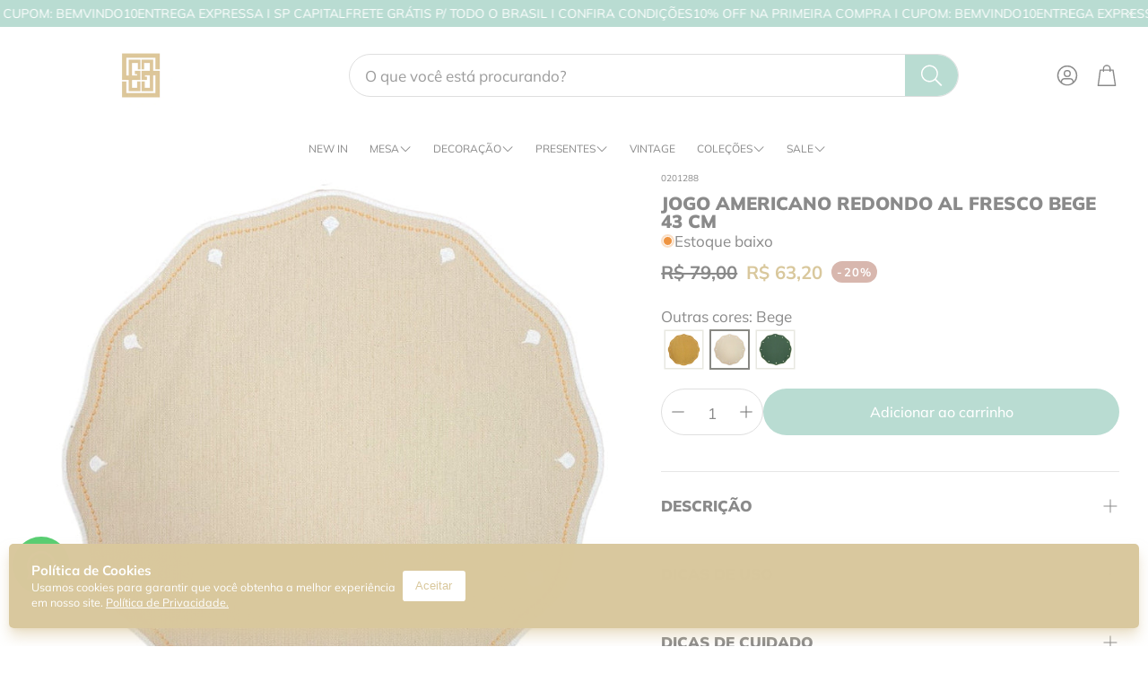

--- FILE ---
content_type: text/html; charset=utf-8
request_url: https://www.lolahome.com.br/products/jogo-americano-redondo-al-fresco-bege-43-cm
body_size: 55961
content:
<!doctype html>
<html
  class="no-js"
  lang="pt-BR"
  dir="ltr"
>
  <head>
<script src="https://sapi.negate.io/script/f9+HhyDkkmX8LZhM90fc1A==?shop=lola-home-cama-mesa-banho.myshopify.com"></script>
    <meta charset="utf-8">
    <meta http-equiv="X-UA-Compatible" content="IE=edge">
    <meta name="viewport" content="width=device-width, initial-scale=1.0">
    <meta name="theme-color" content="">
    <link rel="canonical" href="https://www.lolahome.com.br/products/jogo-americano-redondo-al-fresco-bege-43-cm">
    <link rel="preconnect" href="https://cdn.shopify.com" crossorigin><link rel="icon" type="image/png" sizes="32x32" href="//www.lolahome.com.br/cdn/shop/files/logo_03_1_1.png?crop=center&height=32&v=1723564983&width=32">
      <link rel="icon" type="image/png" sizes="192x192" href="//www.lolahome.com.br/cdn/shop/files/logo_03_1_1.png?crop=center&height=192&v=1723564983&width=192">
      <link rel="icon" type="image/png" sizes="512x512" href="//www.lolahome.com.br/cdn/shop/files/logo_03_1_1.png?crop=center&height=512&v=1723564983&width=512"><link rel="preconnect" href="https://fonts.shopifycdn.com" crossorigin><title>JOGO AMERICANO REDONDO AL FRESCO BEGE 43 CM</title>

    
      <meta name="description" content="Material: 100% algodão impermeabilizado  Tamanho: 43 cm Cor: BEGE Vendido Individualmente Desenvolvido por Lolahome, produzido no Brasil.">
    

    

<meta property="og:site_name" content="Lolahome">
<meta property="og:url" content="https://www.lolahome.com.br/products/jogo-americano-redondo-al-fresco-bege-43-cm">
<meta property="og:title" content="JOGO AMERICANO REDONDO AL FRESCO BEGE 43 CM">
<meta property="og:type" content="product">
<meta property="og:description" content="Material: 100% algodão impermeabilizado  Tamanho: 43 cm Cor: BEGE Vendido Individualmente Desenvolvido por Lolahome, produzido no Brasil."><meta property="og:image" content="http://www.lolahome.com.br/cdn/shop/files/WhatsApp_Image_2023-06-01_at_17.25.07_23cff289-49f6-4f5b-a746-a8a0f3537a59.jpg?v=1751405103">
  <meta property="og:image:secure_url" content="https://www.lolahome.com.br/cdn/shop/files/WhatsApp_Image_2023-06-01_at_17.25.07_23cff289-49f6-4f5b-a746-a8a0f3537a59.jpg?v=1751405103">
  <meta property="og:image:width" content="864">
  <meta property="og:image:height" content="864"><meta property="og:price:amount" content="63,20">
  <meta property="og:price:currency" content="BRL"><meta name="twitter:card" content="summary_large_image">
<meta name="twitter:title" content="JOGO AMERICANO REDONDO AL FRESCO BEGE 43 CM">
<meta name="twitter:description" content="Material: 100% algodão impermeabilizado  Tamanho: 43 cm Cor: BEGE Vendido Individualmente Desenvolvido por Lolahome, produzido no Brasil.">


    <link href="//www.lolahome.com.br/cdn/shop/t/209/assets/swiper.css?v=103114507759420177231767127442" rel="stylesheet" type="text/css" media="all" />

    <link href="//www.lolahome.com.br/cdn/shop/t/209/assets/settings.css?v=165643942025448022721767127442" rel="stylesheet" type="text/css" media="all" />
    <link href="//www.lolahome.com.br/cdn/shop/t/209/assets/critical.css?v=109153312091300647771767127442" rel="stylesheet" type="text/css" media="all" />

    <script src="//www.lolahome.com.br/cdn/shop/t/209/assets/variants.js?v=43305619898451359071767127442" defer="defer"></script>

    <link rel="preload" href="//www.lolahome.com.br/cdn/shop/t/209/assets/main.css?v=54782986466983933791767127442" as="style" onload="this.onload=null;this.rel='stylesheet'">
    <noscript><link rel="stylesheet" href="//www.lolahome.com.br/cdn/shop/t/209/assets/main.css?v=54782986466983933791767127442"></noscript>
    <link href="//www.lolahome.com.br/cdn/shop/t/209/assets/custom.css?v=111603181540343972631767127442" rel="stylesheet" type="text/css" media="all" />

    <script src="//www.lolahome.com.br/cdn/shop/t/209/assets/constants.js?v=153673072477245866711767127442" defer="defer"></script>
    <script src="//www.lolahome.com.br/cdn/shop/t/209/assets/pubsub.js?v=158357773527763999511767127442" defer="defer"></script>
    <script src="//www.lolahome.com.br/cdn/shop/t/209/assets/global.js?v=17280903995563450061767127442" defer="defer"></script>
    <script src="//www.lolahome.com.br/cdn/shop/t/209/assets/base.js?v=75303937523758771721767127442" defer="defer"></script>

    <script src="//www.lolahome.com.br/cdn/shop/t/209/assets/color-swatch.js?v=70441894731430056471767127442" defer="defer"></script>
    <script src="//www.lolahome.com.br/cdn/shop/t/209/assets/localization-form.js?v=68653642382058027111767127442" defer="defer"></script>
    <script src="//www.lolahome.com.br/cdn/shop/t/209/assets/animations.js?v=102153372917360354541767127442" defer="defer"></script>
    <script src="//www.lolahome.com.br/cdn/shop/t/209/assets/drawer-select.js?v=29189407719080657991767127442" defer="defer"></script>
    <script src="//www.lolahome.com.br/cdn/shop/t/209/assets/model_element.js?v=158477732829452102971767127442" defer="defer"></script><script>window.performance && window.performance.mark && window.performance.mark('shopify.content_for_header.start');</script><meta name="google-site-verification" content="l80BjA8xqVunCx9J2hSwvnNJ_2NE-uJvkB8h0Q8PHwQ">
<meta id="shopify-digital-wallet" name="shopify-digital-wallet" content="/35530211373/digital_wallets/dialog">
<link rel="alternate" type="application/json+oembed" href="https://www.lolahome.com.br/products/jogo-americano-redondo-al-fresco-bege-43-cm.oembed">
<script async="async" src="/checkouts/internal/preloads.js?locale=pt-BR"></script>
<script id="shopify-features" type="application/json">{"accessToken":"0e1462db6455f5dc82b39ce23f7d0244","betas":["rich-media-storefront-analytics"],"domain":"www.lolahome.com.br","predictiveSearch":true,"shopId":35530211373,"locale":"pt-br"}</script>
<script>var Shopify = Shopify || {};
Shopify.shop = "lola-home-cama-mesa-banho.myshopify.com";
Shopify.locale = "pt-BR";
Shopify.currency = {"active":"BRL","rate":"1.0"};
Shopify.country = "BR";
Shopify.theme = {"name":"Lolahome janeiro 2026","id":183279092008,"schema_name":"Wonder","schema_version":"2.1.2","theme_store_id":2684,"role":"main"};
Shopify.theme.handle = "null";
Shopify.theme.style = {"id":null,"handle":null};
Shopify.cdnHost = "www.lolahome.com.br/cdn";
Shopify.routes = Shopify.routes || {};
Shopify.routes.root = "/";</script>
<script type="module">!function(o){(o.Shopify=o.Shopify||{}).modules=!0}(window);</script>
<script>!function(o){function n(){var o=[];function n(){o.push(Array.prototype.slice.apply(arguments))}return n.q=o,n}var t=o.Shopify=o.Shopify||{};t.loadFeatures=n(),t.autoloadFeatures=n()}(window);</script>
<script id="shop-js-analytics" type="application/json">{"pageType":"product"}</script>
<script defer="defer" async type="module" src="//www.lolahome.com.br/cdn/shopifycloud/shop-js/modules/v2/client.init-shop-cart-sync_CU2ftdlJ.pt-BR.esm.js"></script>
<script defer="defer" async type="module" src="//www.lolahome.com.br/cdn/shopifycloud/shop-js/modules/v2/chunk.common_Bd5PC-Gb.esm.js"></script>
<script defer="defer" async type="module" src="//www.lolahome.com.br/cdn/shopifycloud/shop-js/modules/v2/chunk.modal_CNYWjkPA.esm.js"></script>
<script type="module">
  await import("//www.lolahome.com.br/cdn/shopifycloud/shop-js/modules/v2/client.init-shop-cart-sync_CU2ftdlJ.pt-BR.esm.js");
await import("//www.lolahome.com.br/cdn/shopifycloud/shop-js/modules/v2/chunk.common_Bd5PC-Gb.esm.js");
await import("//www.lolahome.com.br/cdn/shopifycloud/shop-js/modules/v2/chunk.modal_CNYWjkPA.esm.js");

  window.Shopify.SignInWithShop?.initShopCartSync?.({"fedCMEnabled":true,"windoidEnabled":true});

</script>
<script>(function() {
  var isLoaded = false;
  function asyncLoad() {
    if (isLoaded) return;
    isLoaded = true;
    var urls = ["https:\/\/storage.nfcube.com\/instafeed-515147c09d299862874e08d9544d32d2.js?shop=lola-home-cama-mesa-banho.myshopify.com","https:\/\/d2vfa2a1j2oldr.cloudfront.net\/shopifymodule\/edrone_shopify.js?app_id=66fd6404da785\u0026shop=lola-home-cama-mesa-banho.myshopify.com","\/\/cdn.shopify.com\/proxy\/fc53283213bc40477e26b7a62ab5f81dbd3126d2c2a94293b8c2d8c427b94c48\/d2vfa2a1j2oldr.cloudfront.net\/shopifymodule\/edrone_shopify.js?app_id=66fd6404da785\u0026shop=lola-home-cama-mesa-banho.myshopify.com\u0026sp-cache-control=cHVibGljLCBtYXgtYWdlPTkwMA"];
    for (var i = 0; i < urls.length; i++) {
      var s = document.createElement('script');
      s.type = 'text/javascript';
      s.async = true;
      s.src = urls[i];
      var x = document.getElementsByTagName('script')[0];
      x.parentNode.insertBefore(s, x);
    }
  };
  if(window.attachEvent) {
    window.attachEvent('onload', asyncLoad);
  } else {
    window.addEventListener('load', asyncLoad, false);
  }
})();</script>
<script id="__st">var __st={"a":35530211373,"offset":-10800,"reqid":"e9cf894f-708f-4c9e-b96f-5e07f88520c9-1769032641","pageurl":"www.lolahome.com.br\/products\/jogo-americano-redondo-al-fresco-bege-43-cm","u":"4b0f3da684e7","p":"product","rtyp":"product","rid":8304707928360};</script>
<script>window.ShopifyPaypalV4VisibilityTracking = true;</script>
<script id="captcha-bootstrap">!function(){'use strict';const t='contact',e='account',n='new_comment',o=[[t,t],['blogs',n],['comments',n],[t,'customer']],c=[[e,'customer_login'],[e,'guest_login'],[e,'recover_customer_password'],[e,'create_customer']],r=t=>t.map((([t,e])=>`form[action*='/${t}']:not([data-nocaptcha='true']) input[name='form_type'][value='${e}']`)).join(','),a=t=>()=>t?[...document.querySelectorAll(t)].map((t=>t.form)):[];function s(){const t=[...o],e=r(t);return a(e)}const i='password',u='form_key',d=['recaptcha-v3-token','g-recaptcha-response','h-captcha-response',i],f=()=>{try{return window.sessionStorage}catch{return}},m='__shopify_v',_=t=>t.elements[u];function p(t,e,n=!1){try{const o=window.sessionStorage,c=JSON.parse(o.getItem(e)),{data:r}=function(t){const{data:e,action:n}=t;return t[m]||n?{data:e,action:n}:{data:t,action:n}}(c);for(const[e,n]of Object.entries(r))t.elements[e]&&(t.elements[e].value=n);n&&o.removeItem(e)}catch(o){console.error('form repopulation failed',{error:o})}}const l='form_type',E='cptcha';function T(t){t.dataset[E]=!0}const w=window,h=w.document,L='Shopify',v='ce_forms',y='captcha';let A=!1;((t,e)=>{const n=(g='f06e6c50-85a8-45c8-87d0-21a2b65856fe',I='https://cdn.shopify.com/shopifycloud/storefront-forms-hcaptcha/ce_storefront_forms_captcha_hcaptcha.v1.5.2.iife.js',D={infoText:'Protegido por hCaptcha',privacyText:'Privacidade',termsText:'Termos'},(t,e,n)=>{const o=w[L][v],c=o.bindForm;if(c)return c(t,g,e,D).then(n);var r;o.q.push([[t,g,e,D],n]),r=I,A||(h.body.append(Object.assign(h.createElement('script'),{id:'captcha-provider',async:!0,src:r})),A=!0)});var g,I,D;w[L]=w[L]||{},w[L][v]=w[L][v]||{},w[L][v].q=[],w[L][y]=w[L][y]||{},w[L][y].protect=function(t,e){n(t,void 0,e),T(t)},Object.freeze(w[L][y]),function(t,e,n,w,h,L){const[v,y,A,g]=function(t,e,n){const i=e?o:[],u=t?c:[],d=[...i,...u],f=r(d),m=r(i),_=r(d.filter((([t,e])=>n.includes(e))));return[a(f),a(m),a(_),s()]}(w,h,L),I=t=>{const e=t.target;return e instanceof HTMLFormElement?e:e&&e.form},D=t=>v().includes(t);t.addEventListener('submit',(t=>{const e=I(t);if(!e)return;const n=D(e)&&!e.dataset.hcaptchaBound&&!e.dataset.recaptchaBound,o=_(e),c=g().includes(e)&&(!o||!o.value);(n||c)&&t.preventDefault(),c&&!n&&(function(t){try{if(!f())return;!function(t){const e=f();if(!e)return;const n=_(t);if(!n)return;const o=n.value;o&&e.removeItem(o)}(t);const e=Array.from(Array(32),(()=>Math.random().toString(36)[2])).join('');!function(t,e){_(t)||t.append(Object.assign(document.createElement('input'),{type:'hidden',name:u})),t.elements[u].value=e}(t,e),function(t,e){const n=f();if(!n)return;const o=[...t.querySelectorAll(`input[type='${i}']`)].map((({name:t})=>t)),c=[...d,...o],r={};for(const[a,s]of new FormData(t).entries())c.includes(a)||(r[a]=s);n.setItem(e,JSON.stringify({[m]:1,action:t.action,data:r}))}(t,e)}catch(e){console.error('failed to persist form',e)}}(e),e.submit())}));const S=(t,e)=>{t&&!t.dataset[E]&&(n(t,e.some((e=>e===t))),T(t))};for(const o of['focusin','change'])t.addEventListener(o,(t=>{const e=I(t);D(e)&&S(e,y())}));const B=e.get('form_key'),M=e.get(l),P=B&&M;t.addEventListener('DOMContentLoaded',(()=>{const t=y();if(P)for(const e of t)e.elements[l].value===M&&p(e,B);[...new Set([...A(),...v().filter((t=>'true'===t.dataset.shopifyCaptcha))])].forEach((e=>S(e,t)))}))}(h,new URLSearchParams(w.location.search),n,t,e,['guest_login'])})(!0,!0)}();</script>
<script integrity="sha256-4kQ18oKyAcykRKYeNunJcIwy7WH5gtpwJnB7kiuLZ1E=" data-source-attribution="shopify.loadfeatures" defer="defer" src="//www.lolahome.com.br/cdn/shopifycloud/storefront/assets/storefront/load_feature-a0a9edcb.js" crossorigin="anonymous"></script>
<script data-source-attribution="shopify.dynamic_checkout.dynamic.init">var Shopify=Shopify||{};Shopify.PaymentButton=Shopify.PaymentButton||{isStorefrontPortableWallets:!0,init:function(){window.Shopify.PaymentButton.init=function(){};var t=document.createElement("script");t.src="https://www.lolahome.com.br/cdn/shopifycloud/portable-wallets/latest/portable-wallets.pt-br.js",t.type="module",document.head.appendChild(t)}};
</script>
<script data-source-attribution="shopify.dynamic_checkout.buyer_consent">
  function portableWalletsHideBuyerConsent(e){var t=document.getElementById("shopify-buyer-consent"),n=document.getElementById("shopify-subscription-policy-button");t&&n&&(t.classList.add("hidden"),t.setAttribute("aria-hidden","true"),n.removeEventListener("click",e))}function portableWalletsShowBuyerConsent(e){var t=document.getElementById("shopify-buyer-consent"),n=document.getElementById("shopify-subscription-policy-button");t&&n&&(t.classList.remove("hidden"),t.removeAttribute("aria-hidden"),n.addEventListener("click",e))}window.Shopify?.PaymentButton&&(window.Shopify.PaymentButton.hideBuyerConsent=portableWalletsHideBuyerConsent,window.Shopify.PaymentButton.showBuyerConsent=portableWalletsShowBuyerConsent);
</script>
<script data-source-attribution="shopify.dynamic_checkout.cart.bootstrap">document.addEventListener("DOMContentLoaded",(function(){function t(){return document.querySelector("shopify-accelerated-checkout-cart, shopify-accelerated-checkout")}if(t())Shopify.PaymentButton.init();else{new MutationObserver((function(e,n){t()&&(Shopify.PaymentButton.init(),n.disconnect())})).observe(document.body,{childList:!0,subtree:!0})}}));
</script>

<script>window.performance && window.performance.mark && window.performance.mark('shopify.content_for_header.end');</script>


    <style data-shopify>  
      /* custom fontfaces/imports */
      

      /* default fonts */
      @font-face {
  font-family: Muli;
  font-weight: 400;
  font-style: normal;
  font-display: swap;
  src: url("//www.lolahome.com.br/cdn/fonts/muli/muli_n4.e949947cfff05efcc994b2e2db40359a04fa9a92.woff2") format("woff2"),
       url("//www.lolahome.com.br/cdn/fonts/muli/muli_n4.35355e4a0c27c9bc94d9af3f9bcb586d8229277a.woff") format("woff");
}

      @font-face {
  font-family: Muli;
  font-weight: 700;
  font-style: normal;
  font-display: swap;
  src: url("//www.lolahome.com.br/cdn/fonts/muli/muli_n7.c8c44d0404947d89610714223e630c4cbe005587.woff2") format("woff2"),
       url("//www.lolahome.com.br/cdn/fonts/muli/muli_n7.4cbcffea6175d46b4d67e9408244a5b38c2ac568.woff") format("woff");
}

      @font-face {
  font-family: Muli;
  font-weight: 400;
  font-style: italic;
  font-display: swap;
  src: url("//www.lolahome.com.br/cdn/fonts/muli/muli_i4.c0a1ea800bab5884ab82e4eb25a6bd25121bd08c.woff2") format("woff2"),
       url("//www.lolahome.com.br/cdn/fonts/muli/muli_i4.a6c39b1b31d876de7f99b3646461aa87120de6ed.woff") format("woff");
}

      @font-face {
  font-family: Muli;
  font-weight: 700;
  font-style: italic;
  font-display: swap;
  src: url("//www.lolahome.com.br/cdn/fonts/muli/muli_i7.34eedbf231efa20bd065d55f6f71485730632c7b.woff2") format("woff2"),
       url("//www.lolahome.com.br/cdn/fonts/muli/muli_i7.2b4df846821493e68344d0b0212997d071bf38b7.woff") format("woff");
}

      @font-face {
  font-family: Muli;
  font-weight: 900;
  font-style: normal;
  font-display: swap;
  src: url("//www.lolahome.com.br/cdn/fonts/muli/muli_n9.7d66dc53f2718d25858080de2e0ed540c07d1bad.woff2") format("woff2"),
       url("//www.lolahome.com.br/cdn/fonts/muli/muli_n9.73693cff699117abf881b7381fb75f2bb2c48ced.woff") format("woff");
}

      @font-face {
  font-family: Muli;
  font-weight: 400;
  font-style: normal;
  font-display: swap;
  src: url("//www.lolahome.com.br/cdn/fonts/muli/muli_n4.e949947cfff05efcc994b2e2db40359a04fa9a92.woff2") format("woff2"),
       url("//www.lolahome.com.br/cdn/fonts/muli/muli_n4.35355e4a0c27c9bc94d9af3f9bcb586d8229277a.woff") format("woff");
}

      @font-face {
  font-family: Muli;
  font-weight: 500;
  font-style: normal;
  font-display: swap;
  src: url("//www.lolahome.com.br/cdn/fonts/muli/muli_n5.42406f20a7ccca1e01311dc690905ffca2c49e4b.woff2") format("woff2"),
       url("//www.lolahome.com.br/cdn/fonts/muli/muli_n5.edc61b4ccf7201dbc1e6093959c796eeb8e38e67.woff") format("woff");
}

      @font-face {
  font-family: Muli;
  font-weight: 700;
  font-style: normal;
  font-display: swap;
  src: url("//www.lolahome.com.br/cdn/fonts/muli/muli_n7.c8c44d0404947d89610714223e630c4cbe005587.woff2") format("woff2"),
       url("//www.lolahome.com.br/cdn/fonts/muli/muli_n7.4cbcffea6175d46b4d67e9408244a5b38c2ac568.woff") format("woff");
}

      

      @font-face {
        font-family: 'icomoon';
        src:  url('//www.lolahome.com.br/cdn/shop/t/209/assets/icomoon.eot?v=177295919035341837931767127442?6k4fkf');
        src:  url('//www.lolahome.com.br/cdn/shop/t/209/assets/icomoon.eot?v=177295919035341837931767127442?6k4fkf#iefix') format('embedded-opentype'),
          url('//www.lolahome.com.br/cdn/shop/t/209/assets/icomoon.ttf?v=57842893614872056761767127442?6k4fkf') format('truetype'),
          url('//www.lolahome.com.br/cdn/shop/t/209/assets/icomoon.woff?v=28260046996164968551767127442?6k4fkf') format('woff'),
          url('//www.lolahome.com.br/cdn/shop/t/209/assets/icomoon.svg?v=104217218584571201731767127442?6k4fkf#icomoon') format('svg');
        font-weight: normal;
        font-style: normal;
        font-display: block;
      }

      /* override fonts */
      body{}

    </style>
    <style>
      [data-custom-badge=""]{
        background-color: #d9c89d;
        color: #ffffff;
        }
      [data-custom-badge=""]{
        background-color: #d9c89d;
        color: #FFFFFF;
        }
      [data-custom-badge=""]{
        background-color: #FFFFFF;
        color: #b9dcd2;
        }
      [data-custom-badge="SOB ENCOMENDA"]{
        background-color: #d9c89d;
        color: #FFFFFF;
        }
    </style><link rel="preload" as="font" href="//www.lolahome.com.br/cdn/fonts/muli/muli_n4.e949947cfff05efcc994b2e2db40359a04fa9a92.woff2" type="font/woff2" crossorigin><link rel="preload" as="font" href="//www.lolahome.com.br/cdn/fonts/muli/muli_n9.7d66dc53f2718d25858080de2e0ed540c07d1bad.woff2" type="font/woff2" crossorigin><link rel="preload" as="font" href="//www.lolahome.com.br/cdn/fonts/muli/muli_n4.e949947cfff05efcc994b2e2db40359a04fa9a92.woff2" type="font/woff2" crossorigin><link rel="preload" as="font" href="//www.lolahome.com.br/cdn/fonts/muli/muli_n5.42406f20a7ccca1e01311dc690905ffca2c49e4b.woff2" type="font/woff2" crossorigin><link rel="preload" as="font" href="//www.lolahome.com.br/cdn/fonts/muli/muli_n7.c8c44d0404947d89610714223e630c4cbe005587.woff2" type="font/woff2" crossorigin>

    <script>
      document.documentElement.className = document.documentElement.className.replace('no-js', 'js');
    </script>
  
	<script>
  (function() {
    document.addEventListener('DOMContentLoaded', function() {
        
        function isBot(userAgent) {
            const bots = ['googlebot', 'bingbot', 'slurp', 'duckduckbot', 'baiduspider', 'yandexbot', 'sogou', 'exabot', 'facebookexternalhit', 'twitterbot',
                        'bytespider', 'ev-crawler', 'storebot', 'sitecheckerbotcrawler', 'ahrefsbot', 'webpagetest.org bot', 'facebookbot', 
                        'claudebot',  'seekportbot'];
            return bots.some(bot => userAgent.toLowerCase().includes(bot));
        }

        var utmTerm = new URLSearchParams(window.location.search).get('utm_term');
        var userAgent = navigator.userAgent;    

        function removeUndefinedUTMParameters() {
            const utms = ['utm_source', 'utm_medium', 'utm_campaign', 'utm_content'];
            const currentUrlParams = new URLSearchParams(window.location.search);
            
            utms.forEach(utm => {
                // Verifica se o parâmetro está como 'undefined' ou não existe
                if (currentUrlParams.get(utm) === 'undefined') {
                    // Remove da URL
                    currentUrlParams.delete(utm);
                    // Remove do local storage
                    localStorage.removeItem(utm);
                }
            });

            // Atualiza a URL sem os parâmetros removidos
            const newUrl = new URL(window.location);
            newUrl.search = currentUrlParams.toString();
            window.history.replaceState({}, '', newUrl.toString());
        }

        removeUndefinedUTMParameters();


        // Se é um bot, não procede com a lógica de ID
        if (isBot(userAgent)) {            
            return; // Pode adicionar qualquer lógica adicional para bots aqui, se necessário
        }
        // GoogleBot

        let shopifyDomain;
        let shopifyId;
        if (window.Shopify && window.Shopify.shop) {
          shopifyDomain = window.Shopify.shop;
          shopifyId = shopifyDomain.split('.myshopify.com')[0];        
        }      
        // Para URL e domínio, você pode usar métodos JavaScript puros que funcionam em qualquer ambiente
        var currentDomain = window.location.hostname;

        // Função para pegar o valor numérico inteiro se existir, senão pegar o primeiro valor
         function getUTMParameter(param, params) {
            const values = params.getAll(param).map(v => v.toLowerCase());            
            if (param === 'utm_campaign' || param === 'utm_content' ) {
                for (let value of values) {
                    if (/^\d+$/.test(value)) {
                        return value;
                    }
                }
            }

            if (param === 'utm_source' || param === 'sol_source') {
                const group = [ 'fb', 'ig', 'an', 'msg', 'facebook', 'facebookads','google', 'gg', 'institucional', 'discovery', 'pesquisa', 'youtube', 'kwai', 'tiktok'];
                for (let preferred of group) {
                    if (values.includes(preferred)) {
                        return preferred;
                    }
                }
            }
            return values[0] || '';
        }

      
       // Função para ler um cookie pelo nome
        function getCookie(name) {
            let cookieValue = null;
            if (document.cookie && document.cookie !== '') {
                const cookies = document.cookie.split(';');
                for (let i = 0; i < cookies.length; i++) {
                    const cookie = cookies[i].trim();
                    // Verifica se o cookie começa com o nome especificado
                    if (cookie.substring(0, name.length + 1) === (name + '=')) {
                        cookieValue = decodeURIComponent(cookie.substring(name.length + 1));
                        break;
                    }
                }
            }
            return cookieValue;
        }

        function getRootDomain() {
            var hostname = window.location.hostname;
            var parts = hostname.split('.');
            
            // Debug: log para verificar o processamento
            // console.log('Hostname:', hostname, 'Parts:', parts);
            
            // Se tem apenas 2 partes (ex: site.com), retorna com ponto
            if (parts.length === 2) {
                return '.' + hostname;
            }
            
            // Se tem 3 partes exatamente
            if (parts.length === 3) {
                var secondLastPart = parts[parts.length - 2];
                var compositeTLDs = ['com', 'net', 'org', 'gov', 'edu', 'mil', 'co', 'ac', 'ad'];
                
                // Se é TLD composto, usa todas as 3 partes (.site.com.br)
                if (compositeTLDs.indexOf(secondLastPart) !== -1) {
                    return '.' + parts.join('.');
                }
                // Se não é TLD composto, usa apenas as últimas 2 (.site.shop)
                else {
                    return '.' + parts.slice(-2).join('.');
                }
            }
            
            // Se tem 4 ou mais partes (ex: www.site.com.br, pagamento.site.com.br)
            if (parts.length >= 4) {
                var secondLastPart = parts[parts.length - 2];
                var compositeTLDs = ['com', 'net', 'org', 'gov', 'edu', 'mil', 'co', 'ac', 'ad'];
                
                // Se é TLD composto, usa as últimas 3 partes (.site.com.br)
                if (compositeTLDs.indexOf(secondLastPart) !== -1) {
                    return '.' + parts.slice(-3).join('.');
                }
                // Se não é TLD composto, usa as últimas 2 partes (.site.shop)
                else {
                    return '.' + parts.slice(-2).join('.');
                }
            }
            
            // Fallback para hostname único
            return hostname;
        }

        // Função para definir um cookie
        function setCookie(name, value, days) {
            var expires = "";
            if (days) {
                var date = new Date();
                date.setTime(date.getTime() + (days*24*60*60*1000));
                expires = "; expires=" + date.toUTCString();
            }
            var domain = getRootDomain();

            if (name === 'uniqueId') {
                document.cookie = name + "=" + (encodeURIComponent(value) || "") + expires + "; path=/; domain=" + domain + "; SameSite=None; Secure";
            } else {
                document.cookie = name + "=" + (value || "")  + expires + "; path=/; SameSite=None; Secure" ;
            }
        }

      
        const search_params = new URLSearchParams(window.location.search);
        
        var localStorageKey = 'uniqueId';
        var cookieKey = 'uniqueId';
        var uniqueId;
        var debug;
        const localeStr = navigator.language.replace('-', '_');
        var queryParams =  window.location.search;
    
        // Coleta valores dos cookies
        const fbp = search_params.get('fbp') || getCookie('_fbp') || "";
        const fbc = search_params.get('fbc') || getCookie('_fbc') || "";
        const fbclid = search_params.get('fbclid') || getCookie('_fbclid') || "";
        const gaId = getCookie('_ga') || "";
        var old_id;
    
        // Definição do comprimento esperado do uniqueId
        const expectedUniqueIdLength = 9;
      
        const pattern = /^[a-z0-9]{9}_([0-9]+)$/;
      
        // Checa se utm_term está na URL
        if (localStorage.getItem(localStorageKey)) {
            // Se não está na URL, mas está no localStorage
            uniqueId = localStorage.getItem(localStorageKey);
            debug = 'sem url/ com local storage';
        } else if(getCookie(cookieKey)){
            // Se não está na URL, mas está no localStorage
            uniqueId = getCookie(cookieKey);
            localStorage.setItem(localStorageKey, uniqueId);
            debug = 'sem url/ sem local storage/ mas no cookie';          
        }else if (utmTerm && (pattern.test(utmTerm))  && (document.referrer.includes(window.location.hostname))) {
            uniqueId = utmTerm;                 
            localStorage.setItem(localStorageKey, uniqueId);
            debug = 'com url/ sem local storage'            
        } else {
            // Se não está em nenhum dos dois, cria um novo
            uniqueId = Math.random().toString(36).substr(2, 9) + "_" + new Date().getTime();
            localStorage.setItem(localStorageKey, uniqueId);
            debug = 'sem url/ sem local storage';
        }

        if (uniqueId != utmTerm){
            old_id = utmTerm;
        }
        
        setCookie(cookieKey, uniqueId, 365); // Expira em 365 dias
    
        const utms = ['utm_source', 'utm_medium', 'utm_campaign', 'utm_content', 'sol_source', 'sol_medium', 'sol_campaign', 'sol_content'];
        let shouldUpdateUrl = false;
        const currentUrlParams = new URLSearchParams(window.location.search);
        const storedUtms = {};
    
        // Verifica se alguma UTM é diferente de vazio
        let hasAnyUtm = false;
        utms.forEach(utm => {
            const valueFromUrl = getUTMParameter(utm, currentUrlParams);
            if (valueFromUrl) {
                hasAnyUtm = true;
            }
        });

        let hasExternalRefferrer = false;
        // Função para extrair o domínio base (menor subdomínio)
        function getBaseDomain(hostname) {
            const parts = hostname.split('.');
            
            // Lista de TLDs compostos conhecidos
            const compositeTLDs = [
                'com.br', 'net.br', 'org.br', 'gov.br', 'edu.br',
                'co.uk', 'co.jp', 'co.kr', 'co.za', 'co.in',
                'com.au', 'com.mx', 'com.ar', 'com.co'
            ];
            
            if (parts.length <= 2) {
                return hostname; // Ex: example.com
            }
            
            // Verifica se as últimas 2 partes formam um TLD composto
            const lastTwoParts = parts.slice(-2).join('.');
            if (compositeTLDs.includes(lastTwoParts)) {
                // Para TLDs compostos, pega as últimas 3 partes
                return parts.slice(-3).join('.');
            }
            
            // Para TLDs simples, pega as últimas 2 partes
            return parts.slice(-2).join('.');
        }
        
        // Verifica se o referrer é externo
        if (document.referrer) {
            try {
                const referrerUrl = new URL(document.referrer);
                const currentDomain = getBaseDomain(window.location.hostname);
                
                // Lista de domínios permitidos
                const allowedDomains = [
                    'mercadopago.com',
                    'myshopify.com'
                ];
                
                // Verifica se o referrer contém o domínio atual ou é um gateway permitido
                const isSameDomain = referrerUrl.hostname.includes(currentDomain);
                const isAllowedGateway = allowedDomains.some(domain => 
                    referrerUrl.hostname.includes(domain)
                );
                
                // Se não contém o domínio atual nem é um gateway permitido, é externo
                hasExternalRefferrer = !isSameDomain && !isAllowedGateway;
                
            } catch (error) {
                // Se houver erro ao processar o referrer, considera como interno
                hasExternalRefferrer = false;
            }
        }
        

        // Se alguma UTM for diferente de vazio, zera todas as UTMs
        if (hasAnyUtm || hasExternalRefferrer) {
            setCookie('utmsTrack', `utm_term=${uniqueId}`, 30);
            utms.forEach(utm => {
                localStorage.removeItem(utm);
            });
        }

        // Tenta recuperar UTM tags do localStorage e da URL
        utms.forEach(utm => {
            const valueFromUrl = getUTMParameter(utm, currentUrlParams);
            const valueFromStorage = localStorage.getItem(utm);
    
            if (valueFromUrl) {
                // Se UTM tag está na URL, armazena no localStorage
                localStorage.setItem(utm, valueFromUrl);
                storedUtms[utm] = valueFromUrl;
            } else if (valueFromStorage) {
                // Se UTM tag não está na URL, mas está no localStorage, marca para adicionar na URL
                storedUtms[utm] = valueFromStorage;
                shouldUpdateUrl = false;
            }
        });
    
        // Atualiza a URL com UTM tags do localStorage se necessário
        if (shouldUpdateUrl) {
            const newUrl = new URL(window.location);
            Object.keys(storedUtms).forEach(utm => {
                newUrl.searchParams.set(utm, storedUtms[utm]);
            });
            console.log('Atualizando URL:', newUrl.toString());
            window.history.replaceState({}, '', newUrl.toString());
        }
    
        // Adiciona evento click para todos os links da página
        document.querySelectorAll('a').forEach(link => {
            link.addEventListener('click', function(event) {
                // Verifica se o link é para o WhatsApp. Se for, não modifica o link.
                if (this.href.includes('whatsapp.com')) return;
    
                // Modifica o link para incluir as UTM tags, exceto para links do WhatsApp
                // const linkUrl = new URL(this.href);
                // utms.forEach(utm => {
                //     if (utm in storedUtms) {
                //         linkUrl.searchParams.set(utm, storedUtms[utm]);
                //     }                    
                // });
                // this.href = linkUrl.toString();
            });
        });

        function getCartToken() {
            let cartValue = getCookie('cart');
            if (cartValue) {
                let parts = decodeURIComponent(cartValue).split('?');
                return parts[0]; // Retorna a parte antes do '?' ou a string inteira se não houver '?'
            } else {
                return null; // Ou qualquer valor padrão adequado
            }
        }


        const url_params = new URLSearchParams(window.location.search);

        // Função para pegar parâmetro primeiro da URL, depois do localStorage
        function getParameterValue(param) {
            const urlValue = getUTMParameter(param, url_params);
            if (urlValue) {
                return urlValue;
            }
            return localStorage.getItem(param) || '';
        }
    
        // Prepara dados adicionais
        var eventData = {
            id: uniqueId,
            referrer: document.referrer,
            path: window.location.pathname,
            utm_source: getParameterValue('utm_source'),
            utm_medium: getParameterValue('utm_medium'),
            utm_campaign: getParameterValue('utm_campaign'),
            utm_term: uniqueId,
            utm_content: getParameterValue('utm_content'),
            sol_source: getParameterValue('sol_source'),
            sol_medium: getParameterValue('sol_medium'),
            sol_campaign: getParameterValue('sol_campaign'),
            sol_content: getParameterValue('sol_content'),
            fbp: fbp,
            fbc: fbc,
            ga_id: gaId,
            fbclid: fbclid,
            locale: localeStr.charAt(0).toUpperCase() + localeStr.slice(1),
            timezone: /.*\s(.+)/.exec((new Date()).toLocaleDateString(navigator.language, { timeZoneName:'short' }))[1],
            osVersion: navigator.appVersion.split(" ")[0],
            screenWidth: screen.width,
            screenHeight: screen.height,
            density: window.devicePixelRatio,
            cpuCores: navigator.hardwareConcurrency,
            queryParams: queryParams,
            debug: debug,
            old_id: old_id,
            utmsTrack: getCookie('utmsTrack'),
            shopify_id: shopifyId,
            current_domain: currentDomain,
            cart_token: getCartToken(),
        };
    
        // Envia uma requisição POST para o endpoint /events
        fetch('https://pixel-events-se6wof3usq-ue.a.run.app/event', {
            method: 'POST',
            headers: {
                'Content-Type': 'application/json',
            },
            body: JSON.stringify(eventData),
        })
        .then(response => response.json())
        .then(data => console.log('Evento enviado com sucesso:', data))
        .catch((error) => {
            console.error('Erro ao enviar evento:', error);
        });

        function updateUTMParametersInCookie() {
          var existingParams = {};
          var existingCookie = getCookie('utmsTrack');
          if (existingCookie) {
              existingCookie.split('&').forEach(function(part) {
                  var item = part.split('=');
                  existingParams[item[0]] = item[1];
              });
          }
          var cookieParams = storedUtms;
          cookieParams['utm_term'] = uniqueId;
          var updatedParams = {...existingParams, ...cookieParams};
      
          var updatedString = Object.keys(updatedParams).map(key => `${key}=${updatedParams[key]}`).join('&');
          setCookie('utmsTrack', updatedString, 30); // Armazena por 30 dias
        }
        
        updateUTMParametersInCookie();

    });
  })();  

</script>

<!-- BEGIN app block: shopify://apps/unicorn-geo-blocker/blocks/geo_blocker/ea7b18b2-18d1-45fb-8857-35fb30442811 -->
        <script>window['_c0a84d2ca0']=window.performance.getEntriesByName.bind(window.performance);window.gbfwbcrs=[1];</script>
        <script src="https://www.lolahome.com.br/tools/_?_t=product" fetchpriority="high" onerror="(function(el){try{var entry=window['_c0a84d2ca0'](el.src)[0];console.log(entry);window.gbfwbcrs=[entry.responseStatus,entry.connectStart,entry.duration,entry.fetchStart,entry.responseEnd,entry.startTime,Date.now()];window['_b37972be8e']=entry?((entry.responseStatus!==0&&entry.responseStatus!==undefined)?+[403,404,499,500,502,503,504].includes(entry.responseStatus):+((entry.serverTiming&&entry.serverTiming.length)||((entry.duration>0&&entry.connectStart<35&&entry.fetchStart<35)||(entry.responseEnd<35&&entry.responseEnd>entry.startTime))||((entry.connectStart===0&&entry.duration===0)&&(entry.fetchStart===entry.responseEnd&&entry.responseEnd===entry.startTime)&&(entry.fetchStart>0&&entry.responseEnd<30)))):0;}catch(e){window['_b37972be8e']=0;window.gbfwbcrs=[602];}})(this)"></script>
<!-- END app block --><!-- BEGIN app block: shopify://apps/gift-reggie-gift-registry/blocks/app-embed-block/00fe746e-081c-46a2-a15d-bcbd6f41b0f0 --><script type="application/json" id="gift_reggie_data">
  {
    "storefrontAccessToken": "6676c57a98a7b5b9b1286a2dfbc6c31e",
    "registryId": null,
    "registryAdmin": null,
    "customerId": null,
    

    "productId": 8304707928360,
    "rootUrl": "\/",
    "accountLoginUrl": "\/customer_authentication\/login",
    "accountLoginReturnParam": "return_to=",
    "currentLanguage": null,

    "button_layout": "column",
    "button_order": "registry_wishlist",
    "button_alignment": "justify",
    "behavior_on_no_id": "disable",
    "wishlist_button_visibility": "everyone",
    "registry_button_visibility": "everyone",
    "registry_button_behavior": "ajax",
    "online_store_version": "2",
    "button_location_override": "",
    "button_location_override_position": "inside",

    "wishlist_button_appearance": "button",
    "registry_button_appearance": "button",
    "wishlist_button_classname": "",
    "registry_button_classname": "",
    "wishlist_button_image_not_present": null,
    "wishlist_button_image_is_present": null,
    "registry_button_image": null,

    "checkout_button_selector": "",

    "i18n": {
      "wishlist": {
        "idleAdd": "Add to Wishlist",
        "idleRemove": "Remove from Wishlist",
        "pending": "...",
        "successAdd": "Added to Wishlist",
        "successRemove": "Removed from Wishlist",
        "noVariant": "Add to Wishlist",
        "error": "Error"
      },
      "registry": {
        "idleAdd": "Add to Registry",
        "idleRemove": "Remove from Registry",
        "pending": "...",
        "successAdd": "Added to Registry",
        "successRemove": "Removed from Registry",
        "noVariant": "Add to Registry",
        "error": "Error"
      }
    }
  }
</script>
<style>
  :root {
    --gift-reggie-wishlist-button-background-color: #ffffff;
    --gift-reggie-wishlist-button-text-color: #d9c89d;
    --gift-reggie-registry-button-background-color: #ffffff;
    --gift-reggie-registry-button-text-color: #d9c89d;
  }
</style><style>
    
  </style>
<!-- END app block --><!-- BEGIN app block: shopify://apps/whatsapp-button/blocks/app-embed-block/96d80a63-e860-4262-a001-8b82ac4d00e6 --><script>
    (function() {
        function asyncLoad() {
            var url = 'https://whatsapp-button.eazeapps.io/api/buttonInstallation/scriptTag?shopId=16332&v=1764329889';
            var s = document.createElement('script');
            s.type = 'text/javascript';
            s.async = true;
            s.src = url;
            var x = document.getElementsByTagName('script')[0];
            x.parentNode.insertBefore(s, x);
        };
        if(window.attachEvent) {
            window.attachEvent('onload', asyncLoad);
        } else {
            window.addEventListener('load', asyncLoad, false);
        }
    })();
</script>

<!-- END app block --><!-- BEGIN app block: shopify://apps/platmart-swatches/blocks/collection-swatches/3d4801b8-13e2-488f-8d06-69ca04fc155d --><!-- BEGIN app snippet: widgets-config --><script>
  window.platmartSwatchesConfig = {
    enabled: true,
    country: 'BR',
    language: 'PT_BR',
    productWidgetVersion: '5',
    productWidgetEnabled: true,
    collectionWidgetVersion: '5',
    collectionWidgetEnabled: true,
    proxyPath: '/a/pl-swatches',
    storefrontToken: '0cd1f0c7fc55fe178f8dce321dc3afdd',
    cssVariables: '--pl-swatch-radius: 0%; --pl-swatch-pill-radius: 0; --pl-swatch-size: 37px; --pl-swatch-margin-top: 0px; --pl-swatch-margin-bottom: 10px; --pl-swatch-collection-margin-top: 0px; --pl-swatch-collection-margin-bottom: 0px;',
    handleOutOfStock: false,
    outOfStockStyle: 'cross_out',
    collectionSwatchSize: '40px',
    collectionSwatchesLimit: 4,
    collectionShowHiddenCount: false,
    collectionCardSelector: '',
    collectionPositionSelector: '',
    collectionTargetPosition: '',
    collectionExcludedSelectors: '.giftreggie-front',
    collectionSwatchesPills: false,
    collectionCurrentSwatchFirst: false,
    collectionDisplay: 'swatches',
    collectionCountOnlyText: '{{count}} color(s)',
    tooltipEnabled: false,
    tooltipPosition: 'top',
    variantSwatchesEnabled: false,
    variantSwatchesStatus: 'disabled',
    variantSwatchesProducts: []
  }
</script>
<!-- END app snippet -->
<!-- BEGIN app snippet: collection-widget-v5 --><style>
  [data-pl-swatches-collection] {
    display: block !important;
  }
  .pl-swatches-collection {
    margin-top: var(--pl-swatch-collection-margin-top);
    margin-bottom: var(--pl-swatch-collection-margin-bottom);
    display: flex;
    justify-content: right;
    position: relative;
    z-index: 2;
  }
  .pl-swatches-collection__container {
    display: flex;
    flex-wrap: wrap;
    column-gap: 4px;
    row-gap: 4px;
  }
  .pl-swatches-collection__link, .pl-swatches-collection__link:hover {
    text-decoration: none !important;
    display: inline-block;
  }
  .pl-swatches-collection__link--disabled {
    pointer-events: none;
    opacity: .5;
  }
  .pl-swatches-collection__link--hidden {
    display: none;
  }
  .pl-swatches-collection__swatch-wrapper {
    position: relative;
    display: block;
    margin: 4px 2px;
    border: 2px solid #fff;
    line-height: normal;
    border-radius: var(--pl-swatch-radius);
    box-shadow: 0 0 0 1.5px #e8e8e1;
  }
  .pl-swatches-collection__swatch-wrapper--pill {
    border-radius: var(--pl-swatch-pill-radius);
  }
  .pl-swatches-collection__swatch-wrapper--active {
    box-shadow: 0 0 0 2px #888883;
  }
  .pl-swatches-collection__swatch {
    display: flex;
    flex-direction: column-reverse;
    margin: 0;
    padding: 0;
    box-shadow: 0;
    border: 0;
    width: var(--pl-swatch-size);
    height: var(--pl-swatch-size);
    overflow: hidden;
    vertical-align: middle;
    border-radius: inherit;
  }
  .pl-swatches-collection__swatch--crossed-out {
    opacity: .5;
  }
  .pl-swatches-collection__swatch--crossed-out::after {
    content: "";
    position: absolute;
    left: 0;
    top: 0;
    right: 0;
    bottom: 0;
    background: linear-gradient(to left top, transparent 47%, #727070 47%, #727070 53%, transparent 53%);
    border-radius: inherit;
  }
  .pl-swatches-collection__swatch--dynamic {
    width: auto;
    padding-left: calc(var(--pl-swatch-size) / 4);
    padding-right: calc(var(--pl-swatch-size) / 4);
  }
  .pl-swatches-collection__color {
    display: inline-block !important;
    height: 100%;
    width: 100%;
  }
  .pl-swatches-collection__color img {
    object-fit: contain;
    vertical-align: initial;
    opacity: 1;
    width: var(--pl-swatch-size);
    height: var(--pl-swatch-size);
  }
  .pl-swatches-collection__color img[loading='lazy'], .boost-sd__filter-product-list .pl-swatches-collection__color img[loading='lazy'] {
    display: inline;
  }
  .pl-swatches-collection__pill {
    height: 100%;
    width: 100%;
    display: flex;
    justify-content: center;
    align-items: center;
    color: #4a4a4a;
  }
  .pl-swatches-collection__tooltip {
    position: absolute;bottom: 80%;
      margin-bottom: 10px;text-indent: 0;
    background: #000;
    line-height: 1;
    min-width: 50px;
    color: #fff;
    left: 50%;
    white-space: pre;
    text-align: center;
    text-transform: none;
    transform: translate(-50%, 0);
    transition: all 0.3s ease-out;
    max-width: 200px;
    text-overflow: ellipsis;
    font-size: 13px;
    padding: 7px 10px;
    border-radius: 5px;
    visibility: hidden;
    opacity: 0;
    z-index: 9999;
  }
  .pl-swatches-collection__tooltip:after {
    content: "";
    position: absolute;
    left: 50%;bottom: -9px;
      margin-bottom: 6px;
      border-width: 4px 4px 0 4px;
      border-color: #000 transparent transparent transparent;border-style: solid;
    margin-left: -4px;
    display: block;
  }
  .pl-swatches-collection__link:hover>.pl-swatches-collection__swatch-wrapper>.pl-swatches-collection__tooltip {bottom: 100%;opacity: 1;
    visibility: visible;
  }

  @media screen and (min-width: 768px) {
    .pl-swatches-collection {
      justify-content: right;
    }
  }
</style><style>
    <!-- Empty -->
  </style><script>
    // Empty
  </script><!-- END app snippet -->

<!-- END app block --><!-- BEGIN app block: shopify://apps/klaviyo-email-marketing-sms/blocks/klaviyo-onsite-embed/2632fe16-c075-4321-a88b-50b567f42507 -->












  <script async src="https://static.klaviyo.com/onsite/js/TxZt7W/klaviyo.js?company_id=TxZt7W"></script>
  <script>!function(){if(!window.klaviyo){window._klOnsite=window._klOnsite||[];try{window.klaviyo=new Proxy({},{get:function(n,i){return"push"===i?function(){var n;(n=window._klOnsite).push.apply(n,arguments)}:function(){for(var n=arguments.length,o=new Array(n),w=0;w<n;w++)o[w]=arguments[w];var t="function"==typeof o[o.length-1]?o.pop():void 0,e=new Promise((function(n){window._klOnsite.push([i].concat(o,[function(i){t&&t(i),n(i)}]))}));return e}}})}catch(n){window.klaviyo=window.klaviyo||[],window.klaviyo.push=function(){var n;(n=window._klOnsite).push.apply(n,arguments)}}}}();</script>

  
    <script id="viewed_product">
      if (item == null) {
        var _learnq = _learnq || [];

        var MetafieldReviews = null
        var MetafieldYotpoRating = null
        var MetafieldYotpoCount = null
        var MetafieldLooxRating = null
        var MetafieldLooxCount = null
        var okendoProduct = null
        var okendoProductReviewCount = null
        var okendoProductReviewAverageValue = null
        try {
          // The following fields are used for Customer Hub recently viewed in order to add reviews.
          // This information is not part of __kla_viewed. Instead, it is part of __kla_viewed_reviewed_items
          MetafieldReviews = {};
          MetafieldYotpoRating = null
          MetafieldYotpoCount = null
          MetafieldLooxRating = null
          MetafieldLooxCount = null

          okendoProduct = null
          // If the okendo metafield is not legacy, it will error, which then requires the new json formatted data
          if (okendoProduct && 'error' in okendoProduct) {
            okendoProduct = null
          }
          okendoProductReviewCount = okendoProduct ? okendoProduct.reviewCount : null
          okendoProductReviewAverageValue = okendoProduct ? okendoProduct.reviewAverageValue : null
        } catch (error) {
          console.error('Error in Klaviyo onsite reviews tracking:', error);
        }

        var item = {
          Name: "JOGO AMERICANO REDONDO AL FRESCO BEGE 43 CM",
          ProductID: 8304707928360,
          Categories: ["ATÉ 100,00","BLACK FRIDAY - 3 SEMANA","BLACK FRIDAY TUDO","COLEÇÃO AL FRESCO","guardanapos e jogos americanos","JOGOS AMERICANOS","MESA ITALIANA","MESA POSTA - CATEGORIA COMPLETA","Mesa posta I Sale Clean","MESA- SALE","Mãe é união","NEW IN","PRESENTE PARA CASAMENTO","PRESENTES ATÉ R$ 150","ROUPARIA E ACESSÓRIOS - CATEGORIA COMPLETA","Sale - jogos americanos","Sale - Mesa Posta","Sale 20%","SALE Verão","SEMANA DO CLIENTE","TUDO PARA VOCÊ"],
          ImageURL: "https://www.lolahome.com.br/cdn/shop/files/WhatsApp_Image_2023-06-01_at_17.25.07_23cff289-49f6-4f5b-a746-a8a0f3537a59_grande.jpg?v=1751405103",
          URL: "https://www.lolahome.com.br/products/jogo-americano-redondo-al-fresco-bege-43-cm",
          Brand: "LOLA HOME",
          Price: "R$ 63,20",
          Value: "63,20",
          CompareAtPrice: "R$ 79,00"
        };
        _learnq.push(['track', 'Viewed Product', item]);
        _learnq.push(['trackViewedItem', {
          Title: item.Name,
          ItemId: item.ProductID,
          Categories: item.Categories,
          ImageUrl: item.ImageURL,
          Url: item.URL,
          Metadata: {
            Brand: item.Brand,
            Price: item.Price,
            Value: item.Value,
            CompareAtPrice: item.CompareAtPrice
          },
          metafields:{
            reviews: MetafieldReviews,
            yotpo:{
              rating: MetafieldYotpoRating,
              count: MetafieldYotpoCount,
            },
            loox:{
              rating: MetafieldLooxRating,
              count: MetafieldLooxCount,
            },
            okendo: {
              rating: okendoProductReviewAverageValue,
              count: okendoProductReviewCount,
            }
          }
        }]);
      }
    </script>
  




  <script>
    window.klaviyoReviewsProductDesignMode = false
  </script>







<!-- END app block --><!-- BEGIN app block: shopify://apps/microsoft-clarity/blocks/clarity_js/31c3d126-8116-4b4a-8ba1-baeda7c4aeea -->
<script type="text/javascript">
  (function (c, l, a, r, i, t, y) {
    c[a] = c[a] || function () { (c[a].q = c[a].q || []).push(arguments); };
    t = l.createElement(r); t.async = 1; t.src = "https://www.clarity.ms/tag/" + i + "?ref=shopify";
    y = l.getElementsByTagName(r)[0]; y.parentNode.insertBefore(t, y);

    c.Shopify.loadFeatures([{ name: "consent-tracking-api", version: "0.1" }], error => {
      if (error) {
        console.error("Error loading Shopify features:", error);
        return;
      }

      c[a]('consentv2', {
        ad_Storage: c.Shopify.customerPrivacy.marketingAllowed() ? "granted" : "denied",
        analytics_Storage: c.Shopify.customerPrivacy.analyticsProcessingAllowed() ? "granted" : "denied",
      });
    });

    l.addEventListener("visitorConsentCollected", function (e) {
      c[a]('consentv2', {
        ad_Storage: e.detail.marketingAllowed ? "granted" : "denied",
        analytics_Storage: e.detail.analyticsAllowed ? "granted" : "denied",
      });
    });
  })(window, document, "clarity", "script", "stvf8c6pv4");
</script>



<!-- END app block --><script src="https://cdn.shopify.com/extensions/019be191-2996-753d-96bd-d54d98500da5/fast-product-colors-1353/assets/product-swatches.js" type="text/javascript" defer="defer"></script>
<script src="https://cdn.shopify.com/extensions/62e34f13-f8bb-404b-a7f6-57a5058a9a3d/sc-back-in-stock-15/assets/sc-bis-index.js" type="text/javascript" defer="defer"></script>
<script src="https://cdn.shopify.com/extensions/019b4896-2deb-77cc-ae81-a6ae3b44d927/atom-commerce-connector-142/assets/atom-session.js" type="text/javascript" defer="defer"></script>
<link href="https://cdn.shopify.com/extensions/019b4896-2deb-77cc-ae81-a6ae3b44d927/atom-commerce-connector-142/assets/app.css" rel="stylesheet" type="text/css" media="all">
<script src="https://cdn.shopify.com/extensions/019be27e-ba89-70c4-b190-390282399118/gift-reggie-gift-registry-126/assets/app-embed-block.js" type="text/javascript" defer="defer"></script>
<link href="https://cdn.shopify.com/extensions/019be27e-ba89-70c4-b190-390282399118/gift-reggie-gift-registry-126/assets/app-embed-block.css" rel="stylesheet" type="text/css" media="all">
<script src="https://cdn.shopify.com/extensions/24d18d61-397e-438f-b37c-18113cb9527f/scala-cookie-banner-3/assets/lgpd.js" type="text/javascript" defer="defer"></script>
<script src="https://cdn.shopify.com/extensions/019be191-2996-753d-96bd-d54d98500da5/fast-product-colors-1353/assets/collection-swatches.js" type="text/javascript" defer="defer"></script>
<link href="https://monorail-edge.shopifysvc.com" rel="dns-prefetch">
<script>(function(){if ("sendBeacon" in navigator && "performance" in window) {try {var session_token_from_headers = performance.getEntriesByType('navigation')[0].serverTiming.find(x => x.name == '_s').description;} catch {var session_token_from_headers = undefined;}var session_cookie_matches = document.cookie.match(/_shopify_s=([^;]*)/);var session_token_from_cookie = session_cookie_matches && session_cookie_matches.length === 2 ? session_cookie_matches[1] : "";var session_token = session_token_from_headers || session_token_from_cookie || "";function handle_abandonment_event(e) {var entries = performance.getEntries().filter(function(entry) {return /monorail-edge.shopifysvc.com/.test(entry.name);});if (!window.abandonment_tracked && entries.length === 0) {window.abandonment_tracked = true;var currentMs = Date.now();var navigation_start = performance.timing.navigationStart;var payload = {shop_id: 35530211373,url: window.location.href,navigation_start,duration: currentMs - navigation_start,session_token,page_type: "product"};window.navigator.sendBeacon("https://monorail-edge.shopifysvc.com/v1/produce", JSON.stringify({schema_id: "online_store_buyer_site_abandonment/1.1",payload: payload,metadata: {event_created_at_ms: currentMs,event_sent_at_ms: currentMs}}));}}window.addEventListener('pagehide', handle_abandonment_event);}}());</script>
<script id="web-pixels-manager-setup">(function e(e,d,r,n,o){if(void 0===o&&(o={}),!Boolean(null===(a=null===(i=window.Shopify)||void 0===i?void 0:i.analytics)||void 0===a?void 0:a.replayQueue)){var i,a;window.Shopify=window.Shopify||{};var t=window.Shopify;t.analytics=t.analytics||{};var s=t.analytics;s.replayQueue=[],s.publish=function(e,d,r){return s.replayQueue.push([e,d,r]),!0};try{self.performance.mark("wpm:start")}catch(e){}var l=function(){var e={modern:/Edge?\/(1{2}[4-9]|1[2-9]\d|[2-9]\d{2}|\d{4,})\.\d+(\.\d+|)|Firefox\/(1{2}[4-9]|1[2-9]\d|[2-9]\d{2}|\d{4,})\.\d+(\.\d+|)|Chrom(ium|e)\/(9{2}|\d{3,})\.\d+(\.\d+|)|(Maci|X1{2}).+ Version\/(15\.\d+|(1[6-9]|[2-9]\d|\d{3,})\.\d+)([,.]\d+|)( \(\w+\)|)( Mobile\/\w+|) Safari\/|Chrome.+OPR\/(9{2}|\d{3,})\.\d+\.\d+|(CPU[ +]OS|iPhone[ +]OS|CPU[ +]iPhone|CPU IPhone OS|CPU iPad OS)[ +]+(15[._]\d+|(1[6-9]|[2-9]\d|\d{3,})[._]\d+)([._]\d+|)|Android:?[ /-](13[3-9]|1[4-9]\d|[2-9]\d{2}|\d{4,})(\.\d+|)(\.\d+|)|Android.+Firefox\/(13[5-9]|1[4-9]\d|[2-9]\d{2}|\d{4,})\.\d+(\.\d+|)|Android.+Chrom(ium|e)\/(13[3-9]|1[4-9]\d|[2-9]\d{2}|\d{4,})\.\d+(\.\d+|)|SamsungBrowser\/([2-9]\d|\d{3,})\.\d+/,legacy:/Edge?\/(1[6-9]|[2-9]\d|\d{3,})\.\d+(\.\d+|)|Firefox\/(5[4-9]|[6-9]\d|\d{3,})\.\d+(\.\d+|)|Chrom(ium|e)\/(5[1-9]|[6-9]\d|\d{3,})\.\d+(\.\d+|)([\d.]+$|.*Safari\/(?![\d.]+ Edge\/[\d.]+$))|(Maci|X1{2}).+ Version\/(10\.\d+|(1[1-9]|[2-9]\d|\d{3,})\.\d+)([,.]\d+|)( \(\w+\)|)( Mobile\/\w+|) Safari\/|Chrome.+OPR\/(3[89]|[4-9]\d|\d{3,})\.\d+\.\d+|(CPU[ +]OS|iPhone[ +]OS|CPU[ +]iPhone|CPU IPhone OS|CPU iPad OS)[ +]+(10[._]\d+|(1[1-9]|[2-9]\d|\d{3,})[._]\d+)([._]\d+|)|Android:?[ /-](13[3-9]|1[4-9]\d|[2-9]\d{2}|\d{4,})(\.\d+|)(\.\d+|)|Mobile Safari.+OPR\/([89]\d|\d{3,})\.\d+\.\d+|Android.+Firefox\/(13[5-9]|1[4-9]\d|[2-9]\d{2}|\d{4,})\.\d+(\.\d+|)|Android.+Chrom(ium|e)\/(13[3-9]|1[4-9]\d|[2-9]\d{2}|\d{4,})\.\d+(\.\d+|)|Android.+(UC? ?Browser|UCWEB|U3)[ /]?(15\.([5-9]|\d{2,})|(1[6-9]|[2-9]\d|\d{3,})\.\d+)\.\d+|SamsungBrowser\/(5\.\d+|([6-9]|\d{2,})\.\d+)|Android.+MQ{2}Browser\/(14(\.(9|\d{2,})|)|(1[5-9]|[2-9]\d|\d{3,})(\.\d+|))(\.\d+|)|K[Aa][Ii]OS\/(3\.\d+|([4-9]|\d{2,})\.\d+)(\.\d+|)/},d=e.modern,r=e.legacy,n=navigator.userAgent;return n.match(d)?"modern":n.match(r)?"legacy":"unknown"}(),u="modern"===l?"modern":"legacy",c=(null!=n?n:{modern:"",legacy:""})[u],f=function(e){return[e.baseUrl,"/wpm","/b",e.hashVersion,"modern"===e.buildTarget?"m":"l",".js"].join("")}({baseUrl:d,hashVersion:r,buildTarget:u}),m=function(e){var d=e.version,r=e.bundleTarget,n=e.surface,o=e.pageUrl,i=e.monorailEndpoint;return{emit:function(e){var a=e.status,t=e.errorMsg,s=(new Date).getTime(),l=JSON.stringify({metadata:{event_sent_at_ms:s},events:[{schema_id:"web_pixels_manager_load/3.1",payload:{version:d,bundle_target:r,page_url:o,status:a,surface:n,error_msg:t},metadata:{event_created_at_ms:s}}]});if(!i)return console&&console.warn&&console.warn("[Web Pixels Manager] No Monorail endpoint provided, skipping logging."),!1;try{return self.navigator.sendBeacon.bind(self.navigator)(i,l)}catch(e){}var u=new XMLHttpRequest;try{return u.open("POST",i,!0),u.setRequestHeader("Content-Type","text/plain"),u.send(l),!0}catch(e){return console&&console.warn&&console.warn("[Web Pixels Manager] Got an unhandled error while logging to Monorail."),!1}}}}({version:r,bundleTarget:l,surface:e.surface,pageUrl:self.location.href,monorailEndpoint:e.monorailEndpoint});try{o.browserTarget=l,function(e){var d=e.src,r=e.async,n=void 0===r||r,o=e.onload,i=e.onerror,a=e.sri,t=e.scriptDataAttributes,s=void 0===t?{}:t,l=document.createElement("script"),u=document.querySelector("head"),c=document.querySelector("body");if(l.async=n,l.src=d,a&&(l.integrity=a,l.crossOrigin="anonymous"),s)for(var f in s)if(Object.prototype.hasOwnProperty.call(s,f))try{l.dataset[f]=s[f]}catch(e){}if(o&&l.addEventListener("load",o),i&&l.addEventListener("error",i),u)u.appendChild(l);else{if(!c)throw new Error("Did not find a head or body element to append the script");c.appendChild(l)}}({src:f,async:!0,onload:function(){if(!function(){var e,d;return Boolean(null===(d=null===(e=window.Shopify)||void 0===e?void 0:e.analytics)||void 0===d?void 0:d.initialized)}()){var d=window.webPixelsManager.init(e)||void 0;if(d){var r=window.Shopify.analytics;r.replayQueue.forEach((function(e){var r=e[0],n=e[1],o=e[2];d.publishCustomEvent(r,n,o)})),r.replayQueue=[],r.publish=d.publishCustomEvent,r.visitor=d.visitor,r.initialized=!0}}},onerror:function(){return m.emit({status:"failed",errorMsg:"".concat(f," has failed to load")})},sri:function(e){var d=/^sha384-[A-Za-z0-9+/=]+$/;return"string"==typeof e&&d.test(e)}(c)?c:"",scriptDataAttributes:o}),m.emit({status:"loading"})}catch(e){m.emit({status:"failed",errorMsg:(null==e?void 0:e.message)||"Unknown error"})}}})({shopId: 35530211373,storefrontBaseUrl: "https://www.lolahome.com.br",extensionsBaseUrl: "https://extensions.shopifycdn.com/cdn/shopifycloud/web-pixels-manager",monorailEndpoint: "https://monorail-edge.shopifysvc.com/unstable/produce_batch",surface: "storefront-renderer",enabledBetaFlags: ["2dca8a86"],webPixelsConfigList: [{"id":"1705312552","configuration":"{\"projectId\":\"stvf8c6pv4\"}","eventPayloadVersion":"v1","runtimeContext":"STRICT","scriptVersion":"cf1781658ed156031118fc4bbc2ed159","type":"APP","apiClientId":240074326017,"privacyPurposes":[],"capabilities":["advanced_dom_events"],"dataSharingAdjustments":{"protectedCustomerApprovalScopes":["read_customer_personal_data"]}},{"id":"1492549928","configuration":"{\"companyId\":\"AmsLJE4K1oCZqm4QJWee\"}","eventPayloadVersion":"v1","runtimeContext":"STRICT","scriptVersion":"20e5d1f9df5e77be64cacfb2b41bd239","type":"APP","apiClientId":35717185537,"privacyPurposes":[],"dataSharingAdjustments":{"protectedCustomerApprovalScopes":["read_customer_address","read_customer_email","read_customer_name","read_customer_personal_data","read_customer_phone"]}},{"id":"1408467240","configuration":"{\"myshopifyDomain\":\"lola-home-cama-mesa-banho.myshopify.com\"}","eventPayloadVersion":"v1","runtimeContext":"STRICT","scriptVersion":"23b97d18e2aa74363140dc29c9284e87","type":"APP","apiClientId":2775569,"privacyPurposes":["ANALYTICS","MARKETING","SALE_OF_DATA"],"dataSharingAdjustments":{"protectedCustomerApprovalScopes":["read_customer_address","read_customer_email","read_customer_name","read_customer_phone","read_customer_personal_data"]}},{"id":"1340440872","configuration":"{\"accountID\":\"682f1a8d843e482c0046304d\",\"eventsURL\":\"webpixel-us-central1.atomcommerce.io\"}","eventPayloadVersion":"v1","runtimeContext":"STRICT","scriptVersion":"f37eb061bcd11200139a5ed3bb04d60a","type":"APP","apiClientId":85332754433,"privacyPurposes":["ANALYTICS","MARKETING","SALE_OF_DATA"],"dataSharingAdjustments":{"protectedCustomerApprovalScopes":["read_customer_email","read_customer_name","read_customer_personal_data"]}},{"id":"825622824","configuration":"{\"config\":\"{\\\"google_tag_ids\\\":[\\\"G-EX596XF8Z3\\\",\\\"AW-938367377\\\",\\\"GT-55KXF44\\\"],\\\"target_country\\\":\\\"BR\\\",\\\"gtag_events\\\":[{\\\"type\\\":\\\"begin_checkout\\\",\\\"action_label\\\":[\\\"G-EX596XF8Z3\\\",\\\"AW-938367377\\\/obBYCN_U9tQBEJGzub8D\\\"]},{\\\"type\\\":\\\"search\\\",\\\"action_label\\\":[\\\"G-EX596XF8Z3\\\",\\\"AW-938367377\\\/x8u3COLU9tQBEJGzub8D\\\"]},{\\\"type\\\":\\\"view_item\\\",\\\"action_label\\\":[\\\"G-EX596XF8Z3\\\",\\\"AW-938367377\\\/KcMQCKjQ9tQBEJGzub8D\\\",\\\"MC-N83212SBSK\\\"]},{\\\"type\\\":\\\"purchase\\\",\\\"action_label\\\":[\\\"G-EX596XF8Z3\\\",\\\"AW-938367377\\\/9c0WCKXQ9tQBEJGzub8D\\\",\\\"MC-N83212SBSK\\\"]},{\\\"type\\\":\\\"page_view\\\",\\\"action_label\\\":[\\\"G-EX596XF8Z3\\\",\\\"AW-938367377\\\/3vlKCKLQ9tQBEJGzub8D\\\",\\\"MC-N83212SBSK\\\"]},{\\\"type\\\":\\\"add_payment_info\\\",\\\"action_label\\\":[\\\"G-EX596XF8Z3\\\",\\\"AW-938367377\\\/BGpMCOXU9tQBEJGzub8D\\\"]},{\\\"type\\\":\\\"add_to_cart\\\",\\\"action_label\\\":[\\\"G-EX596XF8Z3\\\",\\\"AW-938367377\\\/qILSCKvQ9tQBEJGzub8D\\\"]}],\\\"enable_monitoring_mode\\\":false}\"}","eventPayloadVersion":"v1","runtimeContext":"OPEN","scriptVersion":"b2a88bafab3e21179ed38636efcd8a93","type":"APP","apiClientId":1780363,"privacyPurposes":[],"dataSharingAdjustments":{"protectedCustomerApprovalScopes":["read_customer_address","read_customer_email","read_customer_name","read_customer_personal_data","read_customer_phone"]}},{"id":"299761960","configuration":"{\"pixel_id\":\"172319356684977\",\"pixel_type\":\"facebook_pixel\"}","eventPayloadVersion":"v1","runtimeContext":"OPEN","scriptVersion":"ca16bc87fe92b6042fbaa3acc2fbdaa6","type":"APP","apiClientId":2329312,"privacyPurposes":["ANALYTICS","MARKETING","SALE_OF_DATA"],"dataSharingAdjustments":{"protectedCustomerApprovalScopes":["read_customer_address","read_customer_email","read_customer_name","read_customer_personal_data","read_customer_phone"]}},{"id":"169148712","configuration":"{\"tagID\":\"2612993151422\"}","eventPayloadVersion":"v1","runtimeContext":"STRICT","scriptVersion":"18031546ee651571ed29edbe71a3550b","type":"APP","apiClientId":3009811,"privacyPurposes":["ANALYTICS","MARKETING","SALE_OF_DATA"],"dataSharingAdjustments":{"protectedCustomerApprovalScopes":["read_customer_address","read_customer_email","read_customer_name","read_customer_personal_data","read_customer_phone"]}},{"id":"118685992","eventPayloadVersion":"1","runtimeContext":"LAX","scriptVersion":"1","type":"CUSTOM","privacyPurposes":["ANALYTICS","MARKETING","SALE_OF_DATA"],"name":"Yandex"},{"id":"168034600","eventPayloadVersion":"1","runtimeContext":"LAX","scriptVersion":"1","type":"CUSTOM","privacyPurposes":["ANALYTICS","MARKETING","SALE_OF_DATA"],"name":"Internal Event - Solomon"},{"id":"shopify-app-pixel","configuration":"{}","eventPayloadVersion":"v1","runtimeContext":"STRICT","scriptVersion":"0450","apiClientId":"shopify-pixel","type":"APP","privacyPurposes":["ANALYTICS","MARKETING"]},{"id":"shopify-custom-pixel","eventPayloadVersion":"v1","runtimeContext":"LAX","scriptVersion":"0450","apiClientId":"shopify-pixel","type":"CUSTOM","privacyPurposes":["ANALYTICS","MARKETING"]}],isMerchantRequest: false,initData: {"shop":{"name":"Lolahome","paymentSettings":{"currencyCode":"BRL"},"myshopifyDomain":"lola-home-cama-mesa-banho.myshopify.com","countryCode":"BR","storefrontUrl":"https:\/\/www.lolahome.com.br"},"customer":null,"cart":null,"checkout":null,"productVariants":[{"price":{"amount":63.2,"currencyCode":"BRL"},"product":{"title":"JOGO AMERICANO REDONDO AL FRESCO BEGE 43 CM","vendor":"LOLA HOME","id":"8304707928360","untranslatedTitle":"JOGO AMERICANO REDONDO AL FRESCO BEGE 43 CM","url":"\/products\/jogo-americano-redondo-al-fresco-bege-43-cm","type":"jogo americano"},"id":"45237335982376","image":{"src":"\/\/www.lolahome.com.br\/cdn\/shop\/files\/WhatsApp_Image_2023-06-01_at_17.25.07_23cff289-49f6-4f5b-a746-a8a0f3537a59.jpg?v=1751405103"},"sku":"0201288","title":"Default Title","untranslatedTitle":"Default Title"}],"purchasingCompany":null},},"https://www.lolahome.com.br/cdn","fcfee988w5aeb613cpc8e4bc33m6693e112",{"modern":"","legacy":""},{"shopId":"35530211373","storefrontBaseUrl":"https:\/\/www.lolahome.com.br","extensionBaseUrl":"https:\/\/extensions.shopifycdn.com\/cdn\/shopifycloud\/web-pixels-manager","surface":"storefront-renderer","enabledBetaFlags":"[\"2dca8a86\"]","isMerchantRequest":"false","hashVersion":"fcfee988w5aeb613cpc8e4bc33m6693e112","publish":"custom","events":"[[\"page_viewed\",{}],[\"product_viewed\",{\"productVariant\":{\"price\":{\"amount\":63.2,\"currencyCode\":\"BRL\"},\"product\":{\"title\":\"JOGO AMERICANO REDONDO AL FRESCO BEGE 43 CM\",\"vendor\":\"LOLA HOME\",\"id\":\"8304707928360\",\"untranslatedTitle\":\"JOGO AMERICANO REDONDO AL FRESCO BEGE 43 CM\",\"url\":\"\/products\/jogo-americano-redondo-al-fresco-bege-43-cm\",\"type\":\"jogo americano\"},\"id\":\"45237335982376\",\"image\":{\"src\":\"\/\/www.lolahome.com.br\/cdn\/shop\/files\/WhatsApp_Image_2023-06-01_at_17.25.07_23cff289-49f6-4f5b-a746-a8a0f3537a59.jpg?v=1751405103\"},\"sku\":\"0201288\",\"title\":\"Default Title\",\"untranslatedTitle\":\"Default Title\"}}]]"});</script><script>
  window.ShopifyAnalytics = window.ShopifyAnalytics || {};
  window.ShopifyAnalytics.meta = window.ShopifyAnalytics.meta || {};
  window.ShopifyAnalytics.meta.currency = 'BRL';
  var meta = {"product":{"id":8304707928360,"gid":"gid:\/\/shopify\/Product\/8304707928360","vendor":"LOLA HOME","type":"jogo americano","handle":"jogo-americano-redondo-al-fresco-bege-43-cm","variants":[{"id":45237335982376,"price":6320,"name":"JOGO AMERICANO REDONDO AL FRESCO BEGE 43 CM","public_title":null,"sku":"0201288"}],"remote":false},"page":{"pageType":"product","resourceType":"product","resourceId":8304707928360,"requestId":"e9cf894f-708f-4c9e-b96f-5e07f88520c9-1769032641"}};
  for (var attr in meta) {
    window.ShopifyAnalytics.meta[attr] = meta[attr];
  }
</script>
<script class="analytics">
  (function () {
    var customDocumentWrite = function(content) {
      var jquery = null;

      if (window.jQuery) {
        jquery = window.jQuery;
      } else if (window.Checkout && window.Checkout.$) {
        jquery = window.Checkout.$;
      }

      if (jquery) {
        jquery('body').append(content);
      }
    };

    var hasLoggedConversion = function(token) {
      if (token) {
        return document.cookie.indexOf('loggedConversion=' + token) !== -1;
      }
      return false;
    }

    var setCookieIfConversion = function(token) {
      if (token) {
        var twoMonthsFromNow = new Date(Date.now());
        twoMonthsFromNow.setMonth(twoMonthsFromNow.getMonth() + 2);

        document.cookie = 'loggedConversion=' + token + '; expires=' + twoMonthsFromNow;
      }
    }

    var trekkie = window.ShopifyAnalytics.lib = window.trekkie = window.trekkie || [];
    if (trekkie.integrations) {
      return;
    }
    trekkie.methods = [
      'identify',
      'page',
      'ready',
      'track',
      'trackForm',
      'trackLink'
    ];
    trekkie.factory = function(method) {
      return function() {
        var args = Array.prototype.slice.call(arguments);
        args.unshift(method);
        trekkie.push(args);
        return trekkie;
      };
    };
    for (var i = 0; i < trekkie.methods.length; i++) {
      var key = trekkie.methods[i];
      trekkie[key] = trekkie.factory(key);
    }
    trekkie.load = function(config) {
      trekkie.config = config || {};
      trekkie.config.initialDocumentCookie = document.cookie;
      var first = document.getElementsByTagName('script')[0];
      var script = document.createElement('script');
      script.type = 'text/javascript';
      script.onerror = function(e) {
        var scriptFallback = document.createElement('script');
        scriptFallback.type = 'text/javascript';
        scriptFallback.onerror = function(error) {
                var Monorail = {
      produce: function produce(monorailDomain, schemaId, payload) {
        var currentMs = new Date().getTime();
        var event = {
          schema_id: schemaId,
          payload: payload,
          metadata: {
            event_created_at_ms: currentMs,
            event_sent_at_ms: currentMs
          }
        };
        return Monorail.sendRequest("https://" + monorailDomain + "/v1/produce", JSON.stringify(event));
      },
      sendRequest: function sendRequest(endpointUrl, payload) {
        // Try the sendBeacon API
        if (window && window.navigator && typeof window.navigator.sendBeacon === 'function' && typeof window.Blob === 'function' && !Monorail.isIos12()) {
          var blobData = new window.Blob([payload], {
            type: 'text/plain'
          });

          if (window.navigator.sendBeacon(endpointUrl, blobData)) {
            return true;
          } // sendBeacon was not successful

        } // XHR beacon

        var xhr = new XMLHttpRequest();

        try {
          xhr.open('POST', endpointUrl);
          xhr.setRequestHeader('Content-Type', 'text/plain');
          xhr.send(payload);
        } catch (e) {
          console.log(e);
        }

        return false;
      },
      isIos12: function isIos12() {
        return window.navigator.userAgent.lastIndexOf('iPhone; CPU iPhone OS 12_') !== -1 || window.navigator.userAgent.lastIndexOf('iPad; CPU OS 12_') !== -1;
      }
    };
    Monorail.produce('monorail-edge.shopifysvc.com',
      'trekkie_storefront_load_errors/1.1',
      {shop_id: 35530211373,
      theme_id: 183279092008,
      app_name: "storefront",
      context_url: window.location.href,
      source_url: "//www.lolahome.com.br/cdn/s/trekkie.storefront.cd680fe47e6c39ca5d5df5f0a32d569bc48c0f27.min.js"});

        };
        scriptFallback.async = true;
        scriptFallback.src = '//www.lolahome.com.br/cdn/s/trekkie.storefront.cd680fe47e6c39ca5d5df5f0a32d569bc48c0f27.min.js';
        first.parentNode.insertBefore(scriptFallback, first);
      };
      script.async = true;
      script.src = '//www.lolahome.com.br/cdn/s/trekkie.storefront.cd680fe47e6c39ca5d5df5f0a32d569bc48c0f27.min.js';
      first.parentNode.insertBefore(script, first);
    };
    trekkie.load(
      {"Trekkie":{"appName":"storefront","development":false,"defaultAttributes":{"shopId":35530211373,"isMerchantRequest":null,"themeId":183279092008,"themeCityHash":"17558831770076243398","contentLanguage":"pt-BR","currency":"BRL","eventMetadataId":"0fb70f43-32be-4d63-b81f-4e95402e5efd"},"isServerSideCookieWritingEnabled":true,"monorailRegion":"shop_domain","enabledBetaFlags":["65f19447"]},"Session Attribution":{},"S2S":{"facebookCapiEnabled":true,"source":"trekkie-storefront-renderer","apiClientId":580111}}
    );

    var loaded = false;
    trekkie.ready(function() {
      if (loaded) return;
      loaded = true;

      window.ShopifyAnalytics.lib = window.trekkie;

      var originalDocumentWrite = document.write;
      document.write = customDocumentWrite;
      try { window.ShopifyAnalytics.merchantGoogleAnalytics.call(this); } catch(error) {};
      document.write = originalDocumentWrite;

      window.ShopifyAnalytics.lib.page(null,{"pageType":"product","resourceType":"product","resourceId":8304707928360,"requestId":"e9cf894f-708f-4c9e-b96f-5e07f88520c9-1769032641","shopifyEmitted":true});

      var match = window.location.pathname.match(/checkouts\/(.+)\/(thank_you|post_purchase)/)
      var token = match? match[1]: undefined;
      if (!hasLoggedConversion(token)) {
        setCookieIfConversion(token);
        window.ShopifyAnalytics.lib.track("Viewed Product",{"currency":"BRL","variantId":45237335982376,"productId":8304707928360,"productGid":"gid:\/\/shopify\/Product\/8304707928360","name":"JOGO AMERICANO REDONDO AL FRESCO BEGE 43 CM","price":"63.20","sku":"0201288","brand":"LOLA HOME","variant":null,"category":"jogo americano","nonInteraction":true,"remote":false},undefined,undefined,{"shopifyEmitted":true});
      window.ShopifyAnalytics.lib.track("monorail:\/\/trekkie_storefront_viewed_product\/1.1",{"currency":"BRL","variantId":45237335982376,"productId":8304707928360,"productGid":"gid:\/\/shopify\/Product\/8304707928360","name":"JOGO AMERICANO REDONDO AL FRESCO BEGE 43 CM","price":"63.20","sku":"0201288","brand":"LOLA HOME","variant":null,"category":"jogo americano","nonInteraction":true,"remote":false,"referer":"https:\/\/www.lolahome.com.br\/products\/jogo-americano-redondo-al-fresco-bege-43-cm"});
      }
    });


        var eventsListenerScript = document.createElement('script');
        eventsListenerScript.async = true;
        eventsListenerScript.src = "//www.lolahome.com.br/cdn/shopifycloud/storefront/assets/shop_events_listener-3da45d37.js";
        document.getElementsByTagName('head')[0].appendChild(eventsListenerScript);

})();</script>
  <script>
  if (!window.ga || (window.ga && typeof window.ga !== 'function')) {
    window.ga = function ga() {
      (window.ga.q = window.ga.q || []).push(arguments);
      if (window.Shopify && window.Shopify.analytics && typeof window.Shopify.analytics.publish === 'function') {
        window.Shopify.analytics.publish("ga_stub_called", {}, {sendTo: "google_osp_migration"});
      }
      console.error("Shopify's Google Analytics stub called with:", Array.from(arguments), "\nSee https://help.shopify.com/manual/promoting-marketing/pixels/pixel-migration#google for more information.");
    };
    if (window.Shopify && window.Shopify.analytics && typeof window.Shopify.analytics.publish === 'function') {
      window.Shopify.analytics.publish("ga_stub_initialized", {}, {sendTo: "google_osp_migration"});
    }
  }
</script>
<script
  defer
  src="https://www.lolahome.com.br/cdn/shopifycloud/perf-kit/shopify-perf-kit-3.0.4.min.js"
  data-application="storefront-renderer"
  data-shop-id="35530211373"
  data-render-region="gcp-us-central1"
  data-page-type="product"
  data-theme-instance-id="183279092008"
  data-theme-name="Wonder"
  data-theme-version="2.1.2"
  data-monorail-region="shop_domain"
  data-resource-timing-sampling-rate="10"
  data-shs="true"
  data-shs-beacon="true"
  data-shs-export-with-fetch="true"
  data-shs-logs-sample-rate="1"
  data-shs-beacon-endpoint="https://www.lolahome.com.br/api/collect"
></script>
</head>

  
  

  <body class="template-product-colecao-al-fresco nav-drawer-big mobile-nav" >
    <a href="#root" class="skip-to-content-link">Pular para o conteúdo</a>
    <div class="sticky-header__threshold"></div>
    <!-- BEGIN sections: header-group -->
<div id="shopify-section-sections--25914744832296__1758738092c11216f3" class="shopify-section shopify-section-group-header-group">

</div><section id="shopify-section-sections--25914744832296__announcement-bar" class="shopify-section shopify-section-group-header-group wt-announcement">


<style>
  .wt-announcement {
      
        --color-background: #b9dcd2;
      

      
        --color-text: #ffffff;
      
  }
</style>

<script src="//www.lolahome.com.br/cdn/shop/t/209/assets/announcement-bar.js?v=22178151112189850721767127442" defer="defer"></script>

<announcement-bar class="wt-announcement-bar">
  <script>
    (() => {
      const isHidden = localStorage.getItem("wt-announcement-hidden");
      const announcementCount = Number(3) ;

      if ((!isHidden || new Date().getTime() > Number(isHidden)) && announcementCount > 0) {
        document.querySelector('.wt-announcement-bar').style.display = 'block';
      }
    })();
  </script>

  <div
    data-section-id="sections--25914744832296__announcement-bar"
    data-announcements-count="3"
    id="wt-announcement__container"
    class=" wt-announcement__container wt-announcement__container--3col wt-announcement__container--marquee"
    
      style="--time:150s"
    
  >
    
    

    <div class="wt-announcement__marquee">
    
    
<div
              class="wt-announcement__body wt-announcement__text"
              role="region"
              aria-label="Comunicado"
              
            >ENTREGA EXPRESSA I SP CAPITAL
</div><div
              class="wt-announcement__body wt-announcement__text"
              role="region"
              aria-label="Comunicado"
              
            >FRETE GRÁTIS P/ TODO O BRASIL I CONFIRA CONDIÇÕES
</div><div
              class="wt-announcement__body wt-announcement__text"
              role="region"
              aria-label="Comunicado"
              
            >10% OFF NA PRIMEIRA COMPRA I CUPOM: BEMVINDO10
</div>
    
<div
              class="wt-announcement__body wt-announcement__text"
              role="region"
              aria-label="Comunicado"
              
            >ENTREGA EXPRESSA I SP CAPITAL
</div><div
              class="wt-announcement__body wt-announcement__text"
              role="region"
              aria-label="Comunicado"
              
            >FRETE GRÁTIS P/ TODO O BRASIL I CONFIRA CONDIÇÕES
</div><div
              class="wt-announcement__body wt-announcement__text"
              role="region"
              aria-label="Comunicado"
              
            >10% OFF NA PRIMEIRA COMPRA I CUPOM: BEMVINDO10
</div>
    
<div
              class="wt-announcement__body wt-announcement__text"
              role="region"
              aria-label="Comunicado"
              
            >ENTREGA EXPRESSA I SP CAPITAL
</div><div
              class="wt-announcement__body wt-announcement__text"
              role="region"
              aria-label="Comunicado"
              
            >FRETE GRÁTIS P/ TODO O BRASIL I CONFIRA CONDIÇÕES
</div><div
              class="wt-announcement__body wt-announcement__text"
              role="region"
              aria-label="Comunicado"
              
            >10% OFF NA PRIMEIRA COMPRA I CUPOM: BEMVINDO10
</div>
    
<div
              class="wt-announcement__body wt-announcement__text"
              role="region"
              aria-label="Comunicado"
              
            >ENTREGA EXPRESSA I SP CAPITAL
</div><div
              class="wt-announcement__body wt-announcement__text"
              role="region"
              aria-label="Comunicado"
              
            >FRETE GRÁTIS P/ TODO O BRASIL I CONFIRA CONDIÇÕES
</div><div
              class="wt-announcement__body wt-announcement__text"
              role="region"
              aria-label="Comunicado"
              
            >10% OFF NA PRIMEIRA COMPRA I CUPOM: BEMVINDO10
</div>
    
<div
              class="wt-announcement__body wt-announcement__text"
              role="region"
              aria-label="Comunicado"
              
            >ENTREGA EXPRESSA I SP CAPITAL
</div><div
              class="wt-announcement__body wt-announcement__text"
              role="region"
              aria-label="Comunicado"
              
            >FRETE GRÁTIS P/ TODO O BRASIL I CONFIRA CONDIÇÕES
</div><div
              class="wt-announcement__body wt-announcement__text"
              role="region"
              aria-label="Comunicado"
              
            >10% OFF NA PRIMEIRA COMPRA I CUPOM: BEMVINDO10
</div>
    
    </div>

    
      <div class="wt-announcement__marquee">
        
<div
                  class="wt-announcement__body wt-announcement__text"
                  role="region"
                  aria-label="Comunicado"
                  
                >ENTREGA EXPRESSA I SP CAPITAL
</div><div
                  class="wt-announcement__body wt-announcement__text"
                  role="region"
                  aria-label="Comunicado"
                  
                >FRETE GRÁTIS P/ TODO O BRASIL I CONFIRA CONDIÇÕES
</div><div
                  class="wt-announcement__body wt-announcement__text"
                  role="region"
                  aria-label="Comunicado"
                  
                >10% OFF NA PRIMEIRA COMPRA I CUPOM: BEMVINDO10
</div>
<div
                  class="wt-announcement__body wt-announcement__text"
                  role="region"
                  aria-label="Comunicado"
                  
                >ENTREGA EXPRESSA I SP CAPITAL
</div><div
                  class="wt-announcement__body wt-announcement__text"
                  role="region"
                  aria-label="Comunicado"
                  
                >FRETE GRÁTIS P/ TODO O BRASIL I CONFIRA CONDIÇÕES
</div><div
                  class="wt-announcement__body wt-announcement__text"
                  role="region"
                  aria-label="Comunicado"
                  
                >10% OFF NA PRIMEIRA COMPRA I CUPOM: BEMVINDO10
</div>
<div
                  class="wt-announcement__body wt-announcement__text"
                  role="region"
                  aria-label="Comunicado"
                  
                >ENTREGA EXPRESSA I SP CAPITAL
</div><div
                  class="wt-announcement__body wt-announcement__text"
                  role="region"
                  aria-label="Comunicado"
                  
                >FRETE GRÁTIS P/ TODO O BRASIL I CONFIRA CONDIÇÕES
</div><div
                  class="wt-announcement__body wt-announcement__text"
                  role="region"
                  aria-label="Comunicado"
                  
                >10% OFF NA PRIMEIRA COMPRA I CUPOM: BEMVINDO10
</div>
<div
                  class="wt-announcement__body wt-announcement__text"
                  role="region"
                  aria-label="Comunicado"
                  
                >ENTREGA EXPRESSA I SP CAPITAL
</div><div
                  class="wt-announcement__body wt-announcement__text"
                  role="region"
                  aria-label="Comunicado"
                  
                >FRETE GRÁTIS P/ TODO O BRASIL I CONFIRA CONDIÇÕES
</div><div
                  class="wt-announcement__body wt-announcement__text"
                  role="region"
                  aria-label="Comunicado"
                  
                >10% OFF NA PRIMEIRA COMPRA I CUPOM: BEMVINDO10
</div>
<div
                  class="wt-announcement__body wt-announcement__text"
                  role="region"
                  aria-label="Comunicado"
                  
                >ENTREGA EXPRESSA I SP CAPITAL
</div><div
                  class="wt-announcement__body wt-announcement__text"
                  role="region"
                  aria-label="Comunicado"
                  
                >FRETE GRÁTIS P/ TODO O BRASIL I CONFIRA CONDIÇÕES
</div><div
                  class="wt-announcement__body wt-announcement__text"
                  role="region"
                  aria-label="Comunicado"
                  
                >10% OFF NA PRIMEIRA COMPRA I CUPOM: BEMVINDO10
</div>
      </div>
    
  </div>
  
    <button
      aria-label="Fechar barra de anúncio"
      class="wt-announcement__close"
      tabindex="0"
    >
      
  
                                                            <svg class="svg-icon svg-icon--close wt-announcement__close__icon"        aria-hidden="true"        id="wt-announcement__close"        focusable="false"        role="presentation"        xmlns="http://www.w3.org/2000/svg"        data-icon-theme="option_1" width="72" height="72" viewBox="0 0 72 72" >                    <title></title>                <g transform="rotate(-90 -0.00000157361 72)" id="Close">                <rect x="0" y="72" fill="none" height="72" width="72" id="Rectangle_29"/>                <path d="m58.76152,133.58844l-22.762,-22.577l-22.762,22.577a1.413,1.413 0 0 1 -1.994,0l-0.828,-0.824a1.381,1.381 0 0 1 0,-1.976l22.973,-22.787l-22.973,-22.788a1.387,1.387 0 0 1 0,-1.98l0.828,-0.824a1.422,1.422 0 0 1 1.994,0l22.764,22.579l22.76,-22.579a1.425,1.425 0 0 1 2,0l0.828,0.824a1.39,1.39 0 0 1 0,1.98l-22.969,22.788l22.969,22.787a1.389,1.389 0 0 1 0,1.979l-0.828,0.82a1.415,1.415 0 0 1 -2,0l0,0.001z" id="Union_1"/>            </g>        </svg>                                                






    </button>
  
</announcement-bar>




</section><header id="shopify-section-sections--25914744832296__header" class="shopify-section shopify-section-group-header-group page-header"><script src="//www.lolahome.com.br/cdn/shop/t/209/assets/search-drawer.js?v=134949387955361038351767127442" defer="defer"></script>
<script src="//www.lolahome.com.br/cdn/shop/t/209/assets/page-header.js?v=142257850170683884231767127442" defer="defer"></script>


<style>
  :root{
    --logo-width: 90px;
    --logo-width-mobile: 90px;
    --logo-width-desk: 250px;
  }

  
  header[id="shopify-section-sections--25914744832296__header"]{
    --color-transparent-header: #ffffff;
  }
  

  
  header[id="shopify-section-sections--25914744832296__header"]{
    --header-bg-opacity: 0.0;
  }
  

  
[data-block-id="column_MqwPQP"]
  {
    
      --mega-menu-image-ratio: auto;
    
  }
  [data-block-id="column_U8BJ9d"]
  {
    
      --mega-menu-image-ratio: var(--aspect-ratio-portait);
    
  }
  [data-block-id="column_etRT4P"]
  {
    
      --mega-menu-image-ratio: auto;
    
  }
  
</style>


<script>
  
  
  
  document.body.classList.remove('mobile-nav');
  
</script>

<page-header
  role="banner"
  id="header"
  data-hide-over-selector=".collection__grid"
  class="
    wt-header
    
     wt-header--v1 wt-header--search
    
    
    
     wt-header--transparent-logo 
    
    
    
     wt-header--sticky
     wt-header--sticky-always
    
  "
  
  
  
    data-sticky="true"
  
  
    data-sticky-always="true"
  
>
  <div
    class="wt-header__body wt-header__body--search"
  >
    

    

    

    <div class="wt-header__aside">


      

      <search-drawer
        class="wt-header__search wt-drawer-search"
        data-loading-text="Pesquisa em andamento..."
        data-search-page-url="/search"
        data-search-properties="author,product_type,title,variants.sku,variants.title"
      >
        <div
          
          class="wt-header__icon wt-header__search-trigger wt-icon"
          rel="toggle-search"
          tabindex="0"
          role="button"
          aria-label="Abrir pesquisa"
        >
          
            
  
                                                <svg class="svg-icon svg-icon--search "        aria-hidden="true"        id=""        focusable="false"        role="presentation"        xmlns="http://www.w3.org/2000/svg"        data-icon-theme="option_1" width="24" height="24" viewBox="0 0 24 24" >                    <title></title>                <g id="Search" transform="translate(23253.262 10695.262)">                <rect id="Rectangle_2" data-name="Rectangle 2918" width="24" height="24" transform="translate(-23253.262 -10695.262)" fill="none"/>                <path id="search-plus" d="M19.845,19.4l-.442.442a.469.469,0,0,1-.664,0l-5.548-5.518c-.09-.09.37.27.37-.187a8.128,8.128,0,1,1,2.677-6.029,9.212,9.212,0,0,1-2.1,5.451c.457,0-.09-.5,0-.409l5.7,5.587A.469.469,0,0,1,19.845,19.4ZM14.988,8.111a6.877,6.877,0,1,0-6.877,6.877A6.872,6.872,0,0,0,14.988,8.111Z" transform="translate(-23251.57 -10693.086)"/>            </g>        </svg>                                                            






          
        </div>

        <form
          class="wt-header__search__body store-search-form"
          action="/search"
          method="get"
          role="search"
        >
          <input type="hidden" name="type" value="product">

          <div class="wt-header__search__form">
            <label class="wt-header__icon wt-header__search__label" for="search-shop">
              
                
  
                                                <svg class="svg-icon svg-icon--search "        aria-hidden="true"        id=""        focusable="false"        role="presentation"        xmlns="http://www.w3.org/2000/svg"        data-icon-theme="option_1" width="24" height="24" viewBox="0 0 24 24" >                    <title></title>                <g id="Search" transform="translate(23253.262 10695.262)">                <rect id="Rectangle_2" data-name="Rectangle 2918" width="24" height="24" transform="translate(-23253.262 -10695.262)" fill="none"/>                <path id="search-plus" d="M19.845,19.4l-.442.442a.469.469,0,0,1-.664,0l-5.548-5.518c-.09-.09.37.27.37-.187a8.128,8.128,0,1,1,2.677-6.029,9.212,9.212,0,0,1-2.1,5.451c.457,0-.09-.5,0-.409l5.7,5.587A.469.469,0,0,1,19.845,19.4ZM14.988,8.111a6.877,6.877,0,1,0-6.877,6.877A6.872,6.872,0,0,0,14.988,8.111Z" transform="translate(-23251.57 -10693.086)"/>            </g>        </svg>                                                            






              
              <span class="visually-hidden">Pesquisar</span>
            </label>
            <input
              
              type="text"
              placeholder="O que você está procurando?"
              id="search-shop"
              name="q"
              class="wt-header__search__field"
              aria-controls="predictive-search-results-list"
              aria-autocomplete="list"
              aria-haspopup="listbox"
              aria-expanded="false"
              spellcheck="false"
              tabindex="-1"
              role="combobox"
              autocorrect="off"
              autocomplete="off"
              autocapitalize="off"
              data-search="true"
              aria-label="Pesquisar"
            >

            <div class="wt-header__search__clear-button__container">
              <div
                class="wt-header__search__clear-button"
                role="button"
                aria-label="Remover tudo"
                tabindex="-1"
              >
                
  
                                                            <svg class="svg-icon svg-icon--close "        aria-hidden="true"        id=""        focusable="false"        role="presentation"        xmlns="http://www.w3.org/2000/svg"        data-icon-theme="option_1" width="72" height="72" viewBox="0 0 72 72" >                    <title></title>                <g transform="rotate(-90 -0.00000157361 72)" id="Close">                <rect x="0" y="72" fill="none" height="72" width="72" id="Rectangle_29"/>                <path d="m58.76152,133.58844l-22.762,-22.577l-22.762,22.577a1.413,1.413 0 0 1 -1.994,0l-0.828,-0.824a1.381,1.381 0 0 1 0,-1.976l22.973,-22.787l-22.973,-22.788a1.387,1.387 0 0 1 0,-1.98l0.828,-0.824a1.422,1.422 0 0 1 1.994,0l22.764,22.579l22.76,-22.579a1.425,1.425 0 0 1 2,0l0.828,0.824a1.39,1.39 0 0 1 0,1.98l-22.969,22.788l22.969,22.787a1.389,1.389 0 0 1 0,1.979l-0.828,0.82a1.415,1.415 0 0 1 -2,0l0,0.001z" id="Union_1"/>            </g>        </svg>                                                





<span class="text">Alternar menu</span>
              </div>
            </div>
            <button
              aria-label="Pesquisar"
              class="wt-header__search__button"
              tabindex="-1"
            >
              
                
  
                                                <svg class="svg-icon svg-icon--search "        aria-hidden="true"        id=""        focusable="false"        role="presentation"        xmlns="http://www.w3.org/2000/svg"        data-icon-theme="option_1" width="24" height="24" viewBox="0 0 24 24" >                    <title></title>                <g id="Search" transform="translate(23253.262 10695.262)">                <rect id="Rectangle_2" data-name="Rectangle 2918" width="24" height="24" transform="translate(-23253.262 -10695.262)" fill="none"/>                <path id="search-plus" d="M19.845,19.4l-.442.442a.469.469,0,0,1-.664,0l-5.548-5.518c-.09-.09.37.27.37-.187a8.128,8.128,0,1,1,2.677-6.029,9.212,9.212,0,0,1-2.1,5.451c.457,0-.09-.5,0-.409l5.7,5.587A.469.469,0,0,1,19.845,19.4ZM14.988,8.111a6.877,6.877,0,1,0-6.877,6.877A6.872,6.872,0,0,0,14.988,8.111Z" transform="translate(-23251.57 -10693.086)"/>            </g>        </svg>                                                            






              
              <span class="text">Pesquisar</span>
            </button>
            <button
              aria-label="Fechar pesquisa"
              class="wt-header__search__close"
              tabindex="-1"
            >
              
  
                                                            <svg class="svg-icon svg-icon--close "        aria-hidden="true"        id=""        focusable="false"        role="presentation"        xmlns="http://www.w3.org/2000/svg"        data-icon-theme="option_1" width="72" height="72" viewBox="0 0 72 72" >                    <title></title>                <g transform="rotate(-90 -0.00000157361 72)" id="Close">                <rect x="0" y="72" fill="none" height="72" width="72" id="Rectangle_29"/>                <path d="m58.76152,133.58844l-22.762,-22.577l-22.762,22.577a1.413,1.413 0 0 1 -1.994,0l-0.828,-0.824a1.381,1.381 0 0 1 0,-1.976l22.973,-22.787l-22.973,-22.788a1.387,1.387 0 0 1 0,-1.98l0.828,-0.824a1.422,1.422 0 0 1 1.994,0l22.764,22.579l22.76,-22.579a1.425,1.425 0 0 1 2,0l0.828,0.824a1.39,1.39 0 0 1 0,1.98l-22.969,22.788l22.969,22.787a1.389,1.389 0 0 1 0,1.979l-0.828,0.82a1.415,1.415 0 0 1 -2,0l0,0.001z" id="Union_1"/>            </g>        </svg>                                                






            </button>
          </div>
          <div class="wt-header__search__results">
            <div class="predictive-search-status">
              <div class="search-result-top">
<div class="search-result-top__title"></div>

<ul class="search-result-top__list collection-list"></ul>
</div>
              <div class="predictive-search-status__text"></div>
            </div>

            
  <div class="loader">
    <div></div>
    <div></div>
    <div></div>
    <div></div>
  </div>



            <div class="search-result-wrapper" data-predictive-search></div>
          </div>
        </form>
      </search-drawer>
    </div><a
        href="#"
        class="wt-header__icon wt-header__sticky-menu-trigger  wt-header__sticky-menu-trigger--v1 wt-icon"
        rel="toggle-menu"
        role="button"
        aria-label="Alternar menu"
        aria-controls="wt-drawer-nav"
        aria-expanded="false"
      >
        
          
  
                                            <svg class="svg-icon svg-icon--bars "        aria-hidden="true"        id=""        focusable="false"        role="presentation"        xmlns="http://www.w3.org/2000/svg"        data-icon-theme="option_1" width="72" height="72" viewBox="0 0 72 72" >                    <title></title>                <g id="Navi">                <rect x="8" y="15" rx="2" height="4" width="56" id="ico_bar_1"/>                <rect x="8" y="34" rx="2" height="4" width="56" id="ico_bar_2"/>                <rect x="8" y="53" rx="2" height="4" width="56" id="ico_bar_3"/>            </g>        </svg>                                                                






        

        
  
                                                            <svg class="svg-icon svg-icon--close "        aria-hidden="true"        id=""        focusable="false"        role="presentation"        xmlns="http://www.w3.org/2000/svg"        data-icon-theme="option_1" width="72" height="72" viewBox="0 0 72 72" >                    <title></title>                <g transform="rotate(-90 -0.00000157361 72)" id="Close">                <rect x="0" y="72" fill="none" height="72" width="72" id="Rectangle_29"/>                <path d="m58.76152,133.58844l-22.762,-22.577l-22.762,22.577a1.413,1.413 0 0 1 -1.994,0l-0.828,-0.824a1.381,1.381 0 0 1 0,-1.976l22.973,-22.787l-22.973,-22.788a1.387,1.387 0 0 1 0,-1.98l0.828,-0.824a1.422,1.422 0 0 1 1.994,0l22.764,22.579l22.76,-22.579a1.425,1.425 0 0 1 2,0l0.828,0.824a1.39,1.39 0 0 1 0,1.98l-22.969,22.788l22.969,22.787a1.389,1.389 0 0 1 0,1.979l-0.828,0.82a1.415,1.415 0 0 1 -2,0l0,0.001z" id="Union_1"/>            </g>        </svg>                                                






      </a>
    

    <div class="wt-header__logo-wrapper"><a
          href="#"
          class="wt-header__icon wt-header__menu-trigger wt-icon"
          rel="toggle-menu"
          aria-label="Alternar menu"
        >
          
            
  
                                            <svg class="svg-icon svg-icon--bars "        aria-hidden="true"        id=""        focusable="false"        role="presentation"        xmlns="http://www.w3.org/2000/svg"        data-icon-theme="option_1" width="72" height="72" viewBox="0 0 72 72" >                    <title></title>                <g id="Navi">                <rect x="8" y="15" rx="2" height="4" width="56" id="ico_bar_1"/>                <rect x="8" y="34" rx="2" height="4" width="56" id="ico_bar_2"/>                <rect x="8" y="53" rx="2" height="4" width="56" id="ico_bar_3"/>            </g>        </svg>                                                                






          
        </a>
        <div itemscope itemtype="http://schema.org/Organization" class="wt-header__logo">
      

      <a
        href="/"
        class="wt-header__logo__link"
        style="
          
          --logo-width: 90px;
          --logo-width-desk: 250px;
          
        "
      >
<img
              srcset="//www.lolahome.com.br/cdn/shop/files/logo_03_1_1.png?v=1723564983&width=250 1x, //www.lolahome.com.br/cdn/shop/files/logo_03_1_1.png?v=1723564983&width=500 2x"
              src="//www.lolahome.com.br/cdn/shop/files/logo_03_1_1.png?v=1723564983&width=250"
              loading="lazy"
              width="300"
              height="300"
              class="wt-header__logo__img"
              alt="Lolahome"
            ><img
              srcset="//www.lolahome.com.br/cdn/shop/files/logo_03_1_1.png?v=1723564983&width=90 1x, //www.lolahome.com.br/cdn/shop/files/logo_03_1_1.png?v=1723564983&width=180 2x"
              src="//www.lolahome.com.br/cdn/shop/files/logo_03_1_1.png?v=1723564983&width=90"
              loading="lazy"
              width="300"
              height="300"
              class="wt-header__logo__img wt-header__logo__img--mobile"
              alt="Lolahome"
            >
          

          
          
            <img
              srcset="//www.lolahome.com.br/cdn/shop/files/logo-brnco.png?v=1755286394&width=250 1x, //www.lolahome.com.br/cdn/shop/files/logo-brnco.png?v=1755286394&width=500 2x"
              src="//www.lolahome.com.br/cdn/shop/files/logo-brnco.png?v=1755286394&width=250"
              loading="lazy"
              width="300"
              height="300"
              class="wt-header__logo__img wt-header__logo__img--transparent"
              alt="Lolahome"
            >
          
</a>
        </div>
      
    </div>

    <ul class="wt-header__panel wt-header__panel--no-labels"><li class="wt-header__panel__item wt-header__panel__item--account">
          <a href="/account" class="wt-header__panel__link wt-icon">
            
              
  
                                <svg class="svg-icon svg-icon--user "        aria-hidden="true"        id=""        focusable="false"        role="presentation"        xmlns="http://www.w3.org/2000/svg"        data-icon-theme="option_1" width="28" height="28" viewBox="0 0 28 28" >                    <title></title>                <g id="User" transform="translate(0 0.256)">                <rect id="Rectangle_2917" data-name="Rectangle 2917" width="28" height="28" transform="translate(0 -0.256)" fill="none"/>                <path id="user-circle" d="M11.23,8a11.23,11.23,0,1,0,11.23,11.23A11.228,11.228,0,0,0,11.23,8Zm5.8,19.092a9.709,9.709,0,0,1-11.593,0v-.616a2.9,2.9,0,0,1,2.9-2.9h5.8a2.9,2.9,0,0,1,2.9,2.9Zm1.386-1.245a4.333,4.333,0,0,0-4.284-3.718h-5.8a4.333,4.333,0,0,0-4.284,3.718,9.781,9.781,0,1,1,14.364,0ZM11.23,13.072a3.985,3.985,0,1,0,3.985,3.985A3.985,3.985,0,0,0,11.23,13.072Zm0,6.521a2.536,2.536,0,1,1,2.536-2.536A2.538,2.538,0,0,1,11.23,19.593Z" transform="translate(2.738 -5.362)"/>            </g>        </svg>                                                                            






            
            <span class="wt-header__panel__label">Conta</span>
          </a>
        </li><li class="wt-header__panel__item wt-header__panel__item--cart">
        <a href="/cart" class="wt-header__panel__link wt-icon wt-cart__trigger" id="cart-icon-bubble">
          
            
  
                            <svg class="svg-icon svg-icon--bag "        aria-hidden="true"        id=""        focusable="false"        role="presentation"        xmlns="http://www.w3.org/2000/svg"        data-icon-theme="option_1" width="28" height="28" viewBox="0 0 28 28" >                    <title></title>                <g id="Bag" transform="translate(0.105 0.256)">                <rect id="Rectangle_2923" data-name="Rectangle 2923" width="28" height="28" transform="translate(-0.105 -0.256)" fill="none"/>                <path id="shopping-bag" d="M20.578,23,18,5.787a.708.708,0,0,0-.7-.634H14.67V4.379a4.379,4.379,0,0,0-8.758,0v.775H3.029a.708.708,0,0,0-.7.634L0,23a.708.708,0,0,0,.7.782H19.874a.708.708,0,0,0,.7-.782ZM7.327,4.379a2.963,2.963,0,0,1,5.927,0v.775H7.327ZM1.493,22.366l2.173-15.8H5.912v.659a.708.708,0,0,0,1.416,0V6.569h5.927v.659a.708.708,0,0,0,1.416,0V6.569h1.988l2.431,15.8Zm0,0" transform="translate(3.647 1.967)"/>            </g>        </svg>                                                                                






          

          
          <span class="wt-header__panel__label">Carrinho</span>
        </a>
      </li>
    </ul>
    
  </div>
</page-header><cart-notification>
  <div class="cart-notification-wrapper page-width">
    <div
      id="cart-notification"
      class="cart-notification focus-inset"
      aria-modal="true"
      aria-label="Item adicionado ao carrinho"
      role="dialog"
      tabindex="-1"
    >
      <div class="cart-notification__header">
        <p class="cart-notification__heading caption-large"><svg
  class="icon icon-checkmark color-foreground-"
  aria-hidden="true"
  focusable="false"
  xmlns="http://www.w3.org/2000/svg"
  viewBox="0 0 12 9"
  fill="none"
  width="16"
  height="12"
>
  <path fill-rule="evenodd" clip-rule="evenodd" d="M11.35.643a.5.5 0 01.006.707l-6.77 6.886a.5.5 0 01-.719-.006L.638 4.845a.5.5 0 11.724-.69l2.872 3.011 6.41-6.517a.5.5 0 01.707-.006h-.001z" fill="currentColor"/>
</svg>
Item adicionado ao carrinho
        </p>
        <button
          type="button"
          class="cart-notification__close modal__close-button link link--text focus-inset"
          aria-label="Fechar"
        >
          <svg class="icon icon-close" aria-hidden="true" focusable="false">
            <use href="#icon-close">
          </svg>
        </button>
      </div>
      <div id="cart-notification-product" class="cart-notification-product"></div>
      <div class="cart-notification__links">
        <a
          href="/cart"
          id="cart-notification-button"
          class="button button--secondary button--full-width"
        ></a>
        <form action="/cart" method="post" id="cart-notification-form">
          <button
            aria-label="Finalizar a compra"
            class="button button--primary button--full-width"
            name="checkout"
            form="cart-notification-form"
          >
            Finalizar a compra
          </button>
        </form>
        <button
          aria-label="Voltar à loja"
          type="button"
          class="link button-label"
        >
          Voltar à loja
        </button>
      </div>
    </div>
  </div>
</cart-notification>
<style data-shopify>
  .cart-notification {
    display: none;
  }
</style>
<drawer-nav
  class="wt-drawer wt-drawer--nav"
  id="wt-drawer-nav"
>
  <div class="wt-drawer__content">
    <div class="wt-drawer__title">
      <div class="wt-drawer__title__text">Menu</div>
      <div
        class="wt-drawer__close"
        tabindex="-1"
        role="button"
        aria-label="Alternar menu"
        aria-controls="wt-drawer-nav"
        aria-expanded="false"
      >
        
  
                                                            <svg class="svg-icon svg-icon--close "        aria-hidden="true"        id=""        focusable="false"        role="presentation"        xmlns="http://www.w3.org/2000/svg"        data-icon-theme="option_1" width="72" height="72" viewBox="0 0 72 72" >                    <title></title>                <g transform="rotate(-90 -0.00000157361 72)" id="Close">                <rect x="0" y="72" fill="none" height="72" width="72" id="Rectangle_29"/>                <path d="m58.76152,133.58844l-22.762,-22.577l-22.762,22.577a1.413,1.413 0 0 1 -1.994,0l-0.828,-0.824a1.381,1.381 0 0 1 0,-1.976l22.973,-22.787l-22.973,-22.788a1.387,1.387 0 0 1 0,-1.98l0.828,-0.824a1.422,1.422 0 0 1 1.994,0l22.764,22.579l22.76,-22.579a1.425,1.425 0 0 1 2,0l0.828,0.824a1.39,1.39 0 0 1 0,1.98l-22.969,22.788l22.969,22.787a1.389,1.389 0 0 1 0,1.979l-0.828,0.82a1.415,1.415 0 0 1 -2,0l0,0.001z" id="Union_1"/>            </g>        </svg>                                                






      </div>
    </div>

    <mega-menu-section
      class="mega-menu"
      
    >
      <nav class="wt-page-nav-mega "><ul
  class="wt-page-nav-mega__list wt-page-nav-mega__list--center"
>
    
    

    
<li class="wt-page-nav-mega__item">
        <a
          href="https://www.lolahome.com.br/collections/novidades"
          data-menu-level="1"
          tabindex="-1"
          class="wt-page-nav-mega__link "
          
        >
          <span class="wt-page-nav-mega__link__text wt-page-nav-mega__link__text--underline">NEW IN</span>
        </a>
      </li>
    
    

    
<li
        class="wt-page-nav-mega__item wt-page-nav-mega__item--parent wt-page-nav-mega__item--mega"
      >
        <a
          href="/collections/mesa-posta-categoria-completa"
          tabindex="-1"
          data-menu-level="1"
          class="wt-page-nav-mega__link wt-page-nav-mega__link--parent "
        >
          <span class="wt-page-nav-mega__link__text wt-page-nav-mega__link__text--underline">MESA</span>
          
  
                                                    <svg class="svg-icon svg-icon--plus "        aria-hidden="true"        id=""        focusable="false"        role="presentation"        xmlns="http://www.w3.org/2000/svg"        data-icon-theme="option_1" width="72" height="72" viewBox="0 0 72 72" >                    <title></title>                <g id="Plus">                <rect class="icon-plus-y" width="54" height="4" rx="2" y="34" x="9"/>                <rect class="icon-plus-x" width="4" height="54" rx="2" y="9" x="34"/>            </g>        </svg>                                                        






          
  
                                                                        <svg class="svg-icon svg-icon--arrow-down "        aria-hidden="true"        id=""        focusable="false"        role="presentation"        xmlns="http://www.w3.org/2000/svg"        data-icon-theme="option_1" width="72" height="72" viewBox="0 0 72 72" >                    <title></title>                <g transform="rotate(-90 -0.00000157361 72)" data-name="Arrow down" id="Arrow_left">                <g data-name="Group 11362" id="Group_11362">                    <rect x="0" y="72" fill="none" height="72" width="72" data-name="Rectangle 291833" id="Rectangle_291833"/>                    <path d="m48.688,81.162l0.876,0.876a1.487,1.487 0 0 1 0,2.1l-24.222,24.225l24.223,24.223a1.487,1.487 0 0 1 0,2.1l-0.876,0.876a1.487,1.487 0 0 1 -2.1,0l-26.154,-26.148a1.487,1.487 0 0 1 0,-2.1l26.151,-26.153a1.487,1.487 0 0 1 2.1,0l0.002,0.001z" id="chevron-left"/>                </g>            </g>        </svg>                                    






        </a>
        <div class="wt-page-nav-mega__sublist__wrapper wt-page-nav-mega__sublist__wrapper--mega">
          <ul class="wt-page-nav-mega__sublist"><li
                  class="wt-page-nav-mega__sublist__item wt-page-nav-mega__sublist__item--child wt-page-nav-mega__sublist--parent"
                >
                  <a
                    href="/collections/louca"
                    data-menu-level="2"
                    tabindex="-1"
                    class="wt-page-nav-mega__sublist__link wt-page-nav-mega__sublist__link--parent "
                  >
                    <span class="wt-page-nav-mega__decorated">Louças</span>
                    
  
                                                    <svg class="svg-icon svg-icon--plus "        aria-hidden="true"        id=""        focusable="false"        role="presentation"        xmlns="http://www.w3.org/2000/svg"        data-icon-theme="option_1" width="72" height="72" viewBox="0 0 72 72" >                    <title></title>                <g id="Plus">                <rect class="icon-plus-y" width="54" height="4" rx="2" y="34" x="9"/>                <rect class="icon-plus-x" width="4" height="54" rx="2" y="9" x="34"/>            </g>        </svg>                                                        






                    
  
                                                                <svg class="svg-icon svg-icon--arrow-right "        aria-hidden="true"        id=""        focusable="false"        role="presentation"        xmlns="http://www.w3.org/2000/svg"        data-icon-theme="option_1" width="72" height="72" viewBox="0 0 72 72" >                    <title></title>                <g id="Arrow_right" data-name="Arrow right" transform="translate(108 583) rotate(180)">                <g id="arr_right" transform="translate(23289 11206)">                    <g id="Group_1136" data-name="Group 1136">                        <rect id="Rectangle_29185" data-name="Rectangle 29185" width="72" height="72" transform="translate(-23253 -10695)" fill="none"/>                        <path id="chevron-right" d="M35.628,87.789l.876-.876a1.487,1.487,0,0,0,0-2.1L12.281,60.587,36.5,36.365a1.487,1.487,0,0,0,0-2.1l-.876-.876a1.487,1.487,0,0,0-2.1,0L7.375,59.536a1.487,1.487,0,0,0,0,2.1l26.15,26.15a1.487,1.487,0,0,0,2.1,0Z" transform="translate(-23239.939 -10719.95)"/>                    </g>                </g>            </g>        </svg>                                            






                  </a>
                  <ul class="wt-page-nav-mega__sublist wt-page-nav-mega__sublist--nested"><li
                        class="wt-page-nav-mega__sublist__item wt-page-nav-mega__sublist__item--grandchild"
                      >
                        <a
                          href="/collections/bowls-e-petisqueiras"
                          data-menu-level="3"
                          class="wt-page-nav-mega__sublist__link"
                          tabindex="-1"
                        >
                          <span class="wt-page-nav-mega__decorated">Bowls e travessas</span>
                        </a>
                      </li><li
                        class="wt-page-nav-mega__sublist__item wt-page-nav-mega__sublist__item--grandchild"
                      >
                        <a
                          href="/collections/pratos"
                          data-menu-level="3"
                          class="wt-page-nav-mega__sublist__link"
                          tabindex="-1"
                        >
                          <span class="wt-page-nav-mega__decorated">Pratos</span>
                        </a>
                      </li><li
                        class="wt-page-nav-mega__sublist__item wt-page-nav-mega__sublist__item--grandchild"
                      >
                        <a
                          href="/collections/xicaras"
                          data-menu-level="3"
                          class="wt-page-nav-mega__sublist__link"
                          tabindex="-1"
                        >
                          <span class="wt-page-nav-mega__decorated">Xícaras</span>
                        </a>
                      </li></ul>
                </li><li
                  class="wt-page-nav-mega__sublist__item wt-page-nav-mega__sublist__item--child wt-page-nav-mega__sublist--parent"
                >
                  <a
                    href="/collections/rouparia"
                    data-menu-level="2"
                    tabindex="-1"
                    class="wt-page-nav-mega__sublist__link wt-page-nav-mega__sublist__link--parent "
                  >
                    <span class="wt-page-nav-mega__decorated">Rouparia e acessórios</span>
                    
  
                                                    <svg class="svg-icon svg-icon--plus "        aria-hidden="true"        id=""        focusable="false"        role="presentation"        xmlns="http://www.w3.org/2000/svg"        data-icon-theme="option_1" width="72" height="72" viewBox="0 0 72 72" >                    <title></title>                <g id="Plus">                <rect class="icon-plus-y" width="54" height="4" rx="2" y="34" x="9"/>                <rect class="icon-plus-x" width="4" height="54" rx="2" y="9" x="34"/>            </g>        </svg>                                                        






                    
  
                                                                <svg class="svg-icon svg-icon--arrow-right "        aria-hidden="true"        id=""        focusable="false"        role="presentation"        xmlns="http://www.w3.org/2000/svg"        data-icon-theme="option_1" width="72" height="72" viewBox="0 0 72 72" >                    <title></title>                <g id="Arrow_right" data-name="Arrow right" transform="translate(108 583) rotate(180)">                <g id="arr_right" transform="translate(23289 11206)">                    <g id="Group_1136" data-name="Group 1136">                        <rect id="Rectangle_29185" data-name="Rectangle 29185" width="72" height="72" transform="translate(-23253 -10695)" fill="none"/>                        <path id="chevron-right" d="M35.628,87.789l.876-.876a1.487,1.487,0,0,0,0-2.1L12.281,60.587,36.5,36.365a1.487,1.487,0,0,0,0-2.1l-.876-.876a1.487,1.487,0,0,0-2.1,0L7.375,59.536a1.487,1.487,0,0,0,0,2.1l26.15,26.15a1.487,1.487,0,0,0,2.1,0Z" transform="translate(-23239.939 -10719.95)"/>                    </g>                </g>            </g>        </svg>                                            






                  </a>
                  <ul class="wt-page-nav-mega__sublist wt-page-nav-mega__sublist--nested"><li
                        class="wt-page-nav-mega__sublist__item wt-page-nav-mega__sublist__item--grandchild"
                      >
                        <a
                          href="/collections/caminho-de-mesa"
                          data-menu-level="3"
                          class="wt-page-nav-mega__sublist__link"
                          tabindex="-1"
                        >
                          <span class="wt-page-nav-mega__decorated">Caminho de mesa</span>
                        </a>
                      </li><li
                        class="wt-page-nav-mega__sublist__item wt-page-nav-mega__sublist__item--grandchild"
                      >
                        <a
                          href="/collections/descanso-de-talher-1"
                          data-menu-level="3"
                          class="wt-page-nav-mega__sublist__link"
                          tabindex="-1"
                        >
                          <span class="wt-page-nav-mega__decorated">Descanso de talher</span>
                        </a>
                      </li><li
                        class="wt-page-nav-mega__sublist__item wt-page-nav-mega__sublist__item--grandchild"
                      >
                        <a
                          href="/collections/guardanapos-de-tecido"
                          data-menu-level="3"
                          class="wt-page-nav-mega__sublist__link"
                          tabindex="-1"
                        >
                          <span class="wt-page-nav-mega__decorated">Guardanapos</span>
                        </a>
                      </li><li
                        class="wt-page-nav-mega__sublist__item wt-page-nav-mega__sublist__item--grandchild"
                      >
                        <a
                          href="/collections/jogos-americanos"
                          data-menu-level="3"
                          class="wt-page-nav-mega__sublist__link"
                          tabindex="-1"
                        >
                          <span class="wt-page-nav-mega__decorated">Jogos americanos</span>
                        </a>
                      </li><li
                        class="wt-page-nav-mega__sublist__item wt-page-nav-mega__sublist__item--grandchild"
                      >
                        <a
                          href="/collections/porta-guardanapos"
                          data-menu-level="3"
                          class="wt-page-nav-mega__sublist__link"
                          tabindex="-1"
                        >
                          <span class="wt-page-nav-mega__decorated">Porta guardanapo</span>
                        </a>
                      </li><li
                        class="wt-page-nav-mega__sublist__item wt-page-nav-mega__sublist__item--grandchild"
                      >
                        <a
                          href="/collections/sousplats-e-capas"
                          data-menu-level="3"
                          class="wt-page-nav-mega__sublist__link"
                          tabindex="-1"
                        >
                          <span class="wt-page-nav-mega__decorated">Sousplat e capas</span>
                        </a>
                      </li><li
                        class="wt-page-nav-mega__sublist__item wt-page-nav-mega__sublist__item--grandchild"
                      >
                        <a
                          href="/collections/toalhas-de-mesa"
                          data-menu-level="3"
                          class="wt-page-nav-mega__sublist__link"
                          tabindex="-1"
                        >
                          <span class="wt-page-nav-mega__decorated">Toalha de mesa</span>
                        </a>
                      </li></ul>
                </li><li
                  class="wt-page-nav-mega__sublist__item wt-page-nav-mega__sublist__item--child wt-page-nav-mega__sublist--parent"
                >
                  <a
                    href="/collections/acessorios-de-mesa"
                    data-menu-level="2"
                    tabindex="-1"
                    class="wt-page-nav-mega__sublist__link wt-page-nav-mega__sublist__link--parent "
                  >
                    <span class="wt-page-nav-mega__decorated">Para servir</span>
                    
  
                                                    <svg class="svg-icon svg-icon--plus "        aria-hidden="true"        id=""        focusable="false"        role="presentation"        xmlns="http://www.w3.org/2000/svg"        data-icon-theme="option_1" width="72" height="72" viewBox="0 0 72 72" >                    <title></title>                <g id="Plus">                <rect class="icon-plus-y" width="54" height="4" rx="2" y="34" x="9"/>                <rect class="icon-plus-x" width="4" height="54" rx="2" y="9" x="34"/>            </g>        </svg>                                                        






                    
  
                                                                <svg class="svg-icon svg-icon--arrow-right "        aria-hidden="true"        id=""        focusable="false"        role="presentation"        xmlns="http://www.w3.org/2000/svg"        data-icon-theme="option_1" width="72" height="72" viewBox="0 0 72 72" >                    <title></title>                <g id="Arrow_right" data-name="Arrow right" transform="translate(108 583) rotate(180)">                <g id="arr_right" transform="translate(23289 11206)">                    <g id="Group_1136" data-name="Group 1136">                        <rect id="Rectangle_29185" data-name="Rectangle 29185" width="72" height="72" transform="translate(-23253 -10695)" fill="none"/>                        <path id="chevron-right" d="M35.628,87.789l.876-.876a1.487,1.487,0,0,0,0-2.1L12.281,60.587,36.5,36.365a1.487,1.487,0,0,0,0-2.1l-.876-.876a1.487,1.487,0,0,0-2.1,0L7.375,59.536a1.487,1.487,0,0,0,0,2.1l26.15,26.15a1.487,1.487,0,0,0,2.1,0Z" transform="translate(-23239.939 -10719.95)"/>                    </g>                </g>            </g>        </svg>                                            






                  </a>
                  <ul class="wt-page-nav-mega__sublist wt-page-nav-mega__sublist--nested"><li
                        class="wt-page-nav-mega__sublist__item wt-page-nav-mega__sublist__item--grandchild"
                      >
                        <a
                          href="/collections/bandejas"
                          data-menu-level="3"
                          class="wt-page-nav-mega__sublist__link"
                          tabindex="-1"
                        >
                          <span class="wt-page-nav-mega__decorated">Bandejas</span>
                        </a>
                      </li><li
                        class="wt-page-nav-mega__sublist__item wt-page-nav-mega__sublist__item--grandchild"
                      >
                        <a
                          href="/collections/balde-de-gelo"
                          data-menu-level="3"
                          class="wt-page-nav-mega__sublist__link"
                          tabindex="-1"
                        >
                          <span class="wt-page-nav-mega__decorated">Baldes de gelo</span>
                        </a>
                      </li><li
                        class="wt-page-nav-mega__sublist__item wt-page-nav-mega__sublist__item--grandchild"
                      >
                        <a
                          href="/collections/boleira"
                          data-menu-level="3"
                          class="wt-page-nav-mega__sublist__link"
                          tabindex="-1"
                        >
                          <span class="wt-page-nav-mega__decorated">Boleiras</span>
                        </a>
                      </li><li
                        class="wt-page-nav-mega__sublist__item wt-page-nav-mega__sublist__item--grandchild"
                      >
                        <a
                          href="/collections/jarra"
                          data-menu-level="3"
                          class="wt-page-nav-mega__sublist__link"
                          tabindex="-1"
                        >
                          <span class="wt-page-nav-mega__decorated">Jarras e garrafas</span>
                        </a>
                      </li><li
                        class="wt-page-nav-mega__sublist__item wt-page-nav-mega__sublist__item--grandchild"
                      >
                        <a
                          href="/collections/tabua-de-frios"
                          data-menu-level="3"
                          class="wt-page-nav-mega__sublist__link"
                          tabindex="-1"
                        >
                          <span class="wt-page-nav-mega__decorated">Tábuas</span>
                        </a>
                      </li></ul>
                </li><li
                  class="wt-page-nav-mega__sublist__item wt-page-nav-mega__sublist__item--child wt-page-nav-mega__sublist--parent"
                >
                  <a
                    href="https://www.lolahome.com.br/collections/decoracao-de-mesa-categoria-completa"
                    data-menu-level="2"
                    tabindex="-1"
                    class="wt-page-nav-mega__sublist__link wt-page-nav-mega__sublist__link--parent "
                  >
                    <span class="wt-page-nav-mega__decorated">Decoração de mesa</span>
                    
  
                                                    <svg class="svg-icon svg-icon--plus "        aria-hidden="true"        id=""        focusable="false"        role="presentation"        xmlns="http://www.w3.org/2000/svg"        data-icon-theme="option_1" width="72" height="72" viewBox="0 0 72 72" >                    <title></title>                <g id="Plus">                <rect class="icon-plus-y" width="54" height="4" rx="2" y="34" x="9"/>                <rect class="icon-plus-x" width="4" height="54" rx="2" y="9" x="34"/>            </g>        </svg>                                                        






                    
  
                                                                <svg class="svg-icon svg-icon--arrow-right "        aria-hidden="true"        id=""        focusable="false"        role="presentation"        xmlns="http://www.w3.org/2000/svg"        data-icon-theme="option_1" width="72" height="72" viewBox="0 0 72 72" >                    <title></title>                <g id="Arrow_right" data-name="Arrow right" transform="translate(108 583) rotate(180)">                <g id="arr_right" transform="translate(23289 11206)">                    <g id="Group_1136" data-name="Group 1136">                        <rect id="Rectangle_29185" data-name="Rectangle 29185" width="72" height="72" transform="translate(-23253 -10695)" fill="none"/>                        <path id="chevron-right" d="M35.628,87.789l.876-.876a1.487,1.487,0,0,0,0-2.1L12.281,60.587,36.5,36.365a1.487,1.487,0,0,0,0-2.1l-.876-.876a1.487,1.487,0,0,0-2.1,0L7.375,59.536a1.487,1.487,0,0,0,0,2.1l26.15,26.15a1.487,1.487,0,0,0,2.1,0Z" transform="translate(-23239.939 -10719.95)"/>                    </g>                </g>            </g>        </svg>                                            






                  </a>
                  <ul class="wt-page-nav-mega__sublist wt-page-nav-mega__sublist--nested"><li
                        class="wt-page-nav-mega__sublist__item wt-page-nav-mega__sublist__item--grandchild"
                      >
                        <a
                          href="/collections/casticais"
                          data-menu-level="3"
                          class="wt-page-nav-mega__sublist__link"
                          tabindex="-1"
                        >
                          <span class="wt-page-nav-mega__decorated">Castiçais</span>
                        </a>
                      </li><li
                        class="wt-page-nav-mega__sublist__item wt-page-nav-mega__sublist__item--grandchild"
                      >
                        <a
                          href="/collections/vasos"
                          data-menu-level="3"
                          class="wt-page-nav-mega__sublist__link"
                          tabindex="-1"
                        >
                          <span class="wt-page-nav-mega__decorated">Vasos</span>
                        </a>
                      </li><li
                        class="wt-page-nav-mega__sublist__item wt-page-nav-mega__sublist__item--grandchild"
                      >
                        <a
                          href="/collections/velas"
                          data-menu-level="3"
                          class="wt-page-nav-mega__sublist__link"
                          tabindex="-1"
                        >
                          <span class="wt-page-nav-mega__decorated">Velas</span>
                        </a>
                      </li></ul>
                </li><li
                  class="wt-page-nav-mega__sublist__item wt-page-nav-mega__sublist__item--child wt-page-nav-mega__sublist--parent"
                >
                  <a
                    href="/collections/tacas-copos-e-talheres"
                    data-menu-level="2"
                    tabindex="-1"
                    class="wt-page-nav-mega__sublist__link wt-page-nav-mega__sublist__link--parent "
                  >
                    <span class="wt-page-nav-mega__decorated">Taças, copos e talheres</span>
                    
  
                                                    <svg class="svg-icon svg-icon--plus "        aria-hidden="true"        id=""        focusable="false"        role="presentation"        xmlns="http://www.w3.org/2000/svg"        data-icon-theme="option_1" width="72" height="72" viewBox="0 0 72 72" >                    <title></title>                <g id="Plus">                <rect class="icon-plus-y" width="54" height="4" rx="2" y="34" x="9"/>                <rect class="icon-plus-x" width="4" height="54" rx="2" y="9" x="34"/>            </g>        </svg>                                                        






                    
  
                                                                <svg class="svg-icon svg-icon--arrow-right "        aria-hidden="true"        id=""        focusable="false"        role="presentation"        xmlns="http://www.w3.org/2000/svg"        data-icon-theme="option_1" width="72" height="72" viewBox="0 0 72 72" >                    <title></title>                <g id="Arrow_right" data-name="Arrow right" transform="translate(108 583) rotate(180)">                <g id="arr_right" transform="translate(23289 11206)">                    <g id="Group_1136" data-name="Group 1136">                        <rect id="Rectangle_29185" data-name="Rectangle 29185" width="72" height="72" transform="translate(-23253 -10695)" fill="none"/>                        <path id="chevron-right" d="M35.628,87.789l.876-.876a1.487,1.487,0,0,0,0-2.1L12.281,60.587,36.5,36.365a1.487,1.487,0,0,0,0-2.1l-.876-.876a1.487,1.487,0,0,0-2.1,0L7.375,59.536a1.487,1.487,0,0,0,0,2.1l26.15,26.15a1.487,1.487,0,0,0,2.1,0Z" transform="translate(-23239.939 -10719.95)"/>                    </g>                </g>            </g>        </svg>                                            






                  </a>
                  <ul class="wt-page-nav-mega__sublist wt-page-nav-mega__sublist--nested"><li
                        class="wt-page-nav-mega__sublist__item wt-page-nav-mega__sublist__item--grandchild"
                      >
                        <a
                          href="/collections/porta-copo"
                          data-menu-level="3"
                          class="wt-page-nav-mega__sublist__link"
                          tabindex="-1"
                        >
                          <span class="wt-page-nav-mega__decorated">Porta copos</span>
                        </a>
                      </li><li
                        class="wt-page-nav-mega__sublist__item wt-page-nav-mega__sublist__item--grandchild"
                      >
                        <a
                          href="/collections/tacas-e-copos"
                          data-menu-level="3"
                          class="wt-page-nav-mega__sublist__link"
                          tabindex="-1"
                        >
                          <span class="wt-page-nav-mega__decorated">Taças e copos</span>
                        </a>
                      </li><li
                        class="wt-page-nav-mega__sublist__item wt-page-nav-mega__sublist__item--grandchild"
                      >
                        <a
                          href="/collections/talheres"
                          data-menu-level="3"
                          class="wt-page-nav-mega__sublist__link"
                          tabindex="-1"
                        >
                          <span class="wt-page-nav-mega__decorated">Talheres</span>
                        </a>
                      </li></ul>
                </li>
              <li
                data-block-id="column_MqwPQP"
                class="wt-page-nav-mega__sublist__item wt-page-nav-mega__sublist__item--gallery"
              >
                <ul class="mega-menu__gallery ">
                  
                  
                    
                    
                    
                      
                      <li class="mega-menu__gallery__item ">
                        
                        <a
                          href="/collections/tacas-e-copos"
                          class="mega-menu__gallery__link"
                          data-menu-level="2"
                          tabindex="-1"
                        >
                          <picture class="mega-menu__gallery__picture">
                              
                              
                            <img
                              class="mega-menu__gallery__img"
                              srcset="
                                //www.lolahome.com.br/cdn/shop/files/COPO-TACAS-100_0317de06-f762-474d-80e3-825679a704af.jpg?v=1766514978&width=400 400w, 
                                
                                
                                
                                //www.lolahome.com.br/cdn/shop/files/COPO-TACAS-100_0317de06-f762-474d-80e3-825679a704af.jpg?v=1766514978&width=800 800w
                              "
                              sizes="(min-width: 800px) 800px, 100vw"
                              src="//www.lolahome.com.br/cdn/shop/files/COPO-TACAS-100_0317de06-f762-474d-80e3-825679a704af.jpg?v=1766514978&width=800"
                              alt=""
                              loading="lazy"
                            >
                            
                            <span class="mega-menu__gallery__heading wt-page-nav-mega__decorated"></span>
                            <p class="mega-menu__gallery__caption"></p>
                          </picture>
                        </a>
                      </li>
                    
                  
                    
                    
                    
                      
                      <li class="mega-menu__gallery__item ">
                        
                        <a
                          href="/collections/set-de-guardanapo-coquetel"
                          class="mega-menu__gallery__link"
                          data-menu-level="2"
                          tabindex="-1"
                        >
                          <picture class="mega-menu__gallery__picture">
                              
                              
                            <img
                              class="mega-menu__gallery__img"
                              srcset="
                                //www.lolahome.com.br/cdn/shop/files/SET-GUARDANAPOS-BANNER-100_6587dd11-7a7c-4eba-9eaf-3171710aaae2.jpg?v=1766514994&width=400 400w, 
                                
                                
                                
                                //www.lolahome.com.br/cdn/shop/files/SET-GUARDANAPOS-BANNER-100_6587dd11-7a7c-4eba-9eaf-3171710aaae2.jpg?v=1766514994&width=800 800w
                              "
                              sizes="(min-width: 800px) 800px, 100vw"
                              src="//www.lolahome.com.br/cdn/shop/files/SET-GUARDANAPOS-BANNER-100_6587dd11-7a7c-4eba-9eaf-3171710aaae2.jpg?v=1766514994&width=800"
                              alt=""
                              loading="lazy"
                            >
                            
                            <span class="mega-menu__gallery__heading wt-page-nav-mega__decorated"></span>
                            <p class="mega-menu__gallery__caption"></p>
                          </picture>
                        </a>
                      </li>
                    
                  
                    
                    
                    
                  
                    
                    
                    
                  
                    
                    
                    
                  
                    
                    
                    
                  
                </ul>
              </li>
              
                <style>
                  [data-block-id='column_MqwPQP'] {
                    --promo-columns: span 4;
                  }
                </style>
              
            
          </ul>
        </div>
      </li>
    
    

    
<li
        class="wt-page-nav-mega__item wt-page-nav-mega__item--parent wt-page-nav-mega__item--mega"
      >
        <a
          href="/collections/decoracao"
          tabindex="-1"
          data-menu-level="1"
          class="wt-page-nav-mega__link wt-page-nav-mega__link--parent "
        >
          <span class="wt-page-nav-mega__link__text wt-page-nav-mega__link__text--underline">DECORAÇÃO</span>
          
  
                                                    <svg class="svg-icon svg-icon--plus "        aria-hidden="true"        id=""        focusable="false"        role="presentation"        xmlns="http://www.w3.org/2000/svg"        data-icon-theme="option_1" width="72" height="72" viewBox="0 0 72 72" >                    <title></title>                <g id="Plus">                <rect class="icon-plus-y" width="54" height="4" rx="2" y="34" x="9"/>                <rect class="icon-plus-x" width="4" height="54" rx="2" y="9" x="34"/>            </g>        </svg>                                                        






          
  
                                                                        <svg class="svg-icon svg-icon--arrow-down "        aria-hidden="true"        id=""        focusable="false"        role="presentation"        xmlns="http://www.w3.org/2000/svg"        data-icon-theme="option_1" width="72" height="72" viewBox="0 0 72 72" >                    <title></title>                <g transform="rotate(-90 -0.00000157361 72)" data-name="Arrow down" id="Arrow_left">                <g data-name="Group 11362" id="Group_11362">                    <rect x="0" y="72" fill="none" height="72" width="72" data-name="Rectangle 291833" id="Rectangle_291833"/>                    <path d="m48.688,81.162l0.876,0.876a1.487,1.487 0 0 1 0,2.1l-24.222,24.225l24.223,24.223a1.487,1.487 0 0 1 0,2.1l-0.876,0.876a1.487,1.487 0 0 1 -2.1,0l-26.154,-26.148a1.487,1.487 0 0 1 0,-2.1l26.151,-26.153a1.487,1.487 0 0 1 2.1,0l0.002,0.001z" id="chevron-left"/>                </g>            </g>        </svg>                                    






        </a>
        <div class="wt-page-nav-mega__sublist__wrapper wt-page-nav-mega__sublist__wrapper--mega">
          <ul class="wt-page-nav-mega__sublist"><li
                  class="wt-page-nav-mega__sublist__item wt-page-nav-mega__sublist__item--child wt-page-nav-mega__sublist--parent"
                >
                  <a
                    href="/collections/para-decorar-categoria-completa"
                    data-menu-level="2"
                    tabindex="-1"
                    class="wt-page-nav-mega__sublist__link wt-page-nav-mega__sublist__link--parent "
                  >
                    <span class="wt-page-nav-mega__decorated">Para decorar</span>
                    
  
                                                    <svg class="svg-icon svg-icon--plus "        aria-hidden="true"        id=""        focusable="false"        role="presentation"        xmlns="http://www.w3.org/2000/svg"        data-icon-theme="option_1" width="72" height="72" viewBox="0 0 72 72" >                    <title></title>                <g id="Plus">                <rect class="icon-plus-y" width="54" height="4" rx="2" y="34" x="9"/>                <rect class="icon-plus-x" width="4" height="54" rx="2" y="9" x="34"/>            </g>        </svg>                                                        






                    
  
                                                                <svg class="svg-icon svg-icon--arrow-right "        aria-hidden="true"        id=""        focusable="false"        role="presentation"        xmlns="http://www.w3.org/2000/svg"        data-icon-theme="option_1" width="72" height="72" viewBox="0 0 72 72" >                    <title></title>                <g id="Arrow_right" data-name="Arrow right" transform="translate(108 583) rotate(180)">                <g id="arr_right" transform="translate(23289 11206)">                    <g id="Group_1136" data-name="Group 1136">                        <rect id="Rectangle_29185" data-name="Rectangle 29185" width="72" height="72" transform="translate(-23253 -10695)" fill="none"/>                        <path id="chevron-right" d="M35.628,87.789l.876-.876a1.487,1.487,0,0,0,0-2.1L12.281,60.587,36.5,36.365a1.487,1.487,0,0,0,0-2.1l-.876-.876a1.487,1.487,0,0,0-2.1,0L7.375,59.536a1.487,1.487,0,0,0,0,2.1l26.15,26.15a1.487,1.487,0,0,0,2.1,0Z" transform="translate(-23239.939 -10719.95)"/>                    </g>                </g>            </g>        </svg>                                            






                  </a>
                  <ul class="wt-page-nav-mega__sublist wt-page-nav-mega__sublist--nested"><li
                        class="wt-page-nav-mega__sublist__item wt-page-nav-mega__sublist__item--grandchild"
                      >
                        <a
                          href="/collections/bandejas"
                          data-menu-level="3"
                          class="wt-page-nav-mega__sublist__link"
                          tabindex="-1"
                        >
                          <span class="wt-page-nav-mega__decorated">Bandejas </span>
                        </a>
                      </li><li
                        class="wt-page-nav-mega__sublist__item wt-page-nav-mega__sublist__item--grandchild"
                      >
                        <a
                          href="/collections/casticais"
                          data-menu-level="3"
                          class="wt-page-nav-mega__sublist__link"
                          tabindex="-1"
                        >
                          <span class="wt-page-nav-mega__decorated">Castiçais</span>
                        </a>
                      </li><li
                        class="wt-page-nav-mega__sublist__item wt-page-nav-mega__sublist__item--grandchild"
                      >
                        <a
                          href="/collections/cestos"
                          data-menu-level="3"
                          class="wt-page-nav-mega__sublist__link"
                          tabindex="-1"
                        >
                          <span class="wt-page-nav-mega__decorated">Cestos</span>
                        </a>
                      </li><li
                        class="wt-page-nav-mega__sublist__item wt-page-nav-mega__sublist__item--grandchild"
                      >
                        <a
                          href="/collections/colares-de-mesa"
                          data-menu-level="3"
                          class="wt-page-nav-mega__sublist__link"
                          tabindex="-1"
                        >
                          <span class="wt-page-nav-mega__decorated">Colares de mesa</span>
                        </a>
                      </li><li
                        class="wt-page-nav-mega__sublist__item wt-page-nav-mega__sublist__item--grandchild"
                      >
                        <a
                          href="/collections/objetos-de-decoracao"
                          data-menu-level="3"
                          class="wt-page-nav-mega__sublist__link"
                          tabindex="-1"
                        >
                          <span class="wt-page-nav-mega__decorated">Objetos decorativos</span>
                        </a>
                      </li><li
                        class="wt-page-nav-mega__sublist__item wt-page-nav-mega__sublist__item--grandchild"
                      >
                        <a
                          href="/collections/vasos"
                          data-menu-level="3"
                          class="wt-page-nav-mega__sublist__link"
                          tabindex="-1"
                        >
                          <span class="wt-page-nav-mega__decorated">Vasos</span>
                        </a>
                      </li><li
                        class="wt-page-nav-mega__sublist__item wt-page-nav-mega__sublist__item--grandchild"
                      >
                        <a
                          href="/collections/velas"
                          data-menu-level="3"
                          class="wt-page-nav-mega__sublist__link"
                          tabindex="-1"
                        >
                          <span class="wt-page-nav-mega__decorated">Velas</span>
                        </a>
                      </li></ul>
                </li><li
                  class="wt-page-nav-mega__sublist__item wt-page-nav-mega__sublist__item--child wt-page-nav-mega__sublist--parent"
                >
                  <a
                    href="/collections/textil-decoracao"
                    data-menu-level="2"
                    tabindex="-1"
                    class="wt-page-nav-mega__sublist__link wt-page-nav-mega__sublist__link--parent "
                  >
                    <span class="wt-page-nav-mega__decorated">Têxtil</span>
                    
  
                                                    <svg class="svg-icon svg-icon--plus "        aria-hidden="true"        id=""        focusable="false"        role="presentation"        xmlns="http://www.w3.org/2000/svg"        data-icon-theme="option_1" width="72" height="72" viewBox="0 0 72 72" >                    <title></title>                <g id="Plus">                <rect class="icon-plus-y" width="54" height="4" rx="2" y="34" x="9"/>                <rect class="icon-plus-x" width="4" height="54" rx="2" y="9" x="34"/>            </g>        </svg>                                                        






                    
  
                                                                <svg class="svg-icon svg-icon--arrow-right "        aria-hidden="true"        id=""        focusable="false"        role="presentation"        xmlns="http://www.w3.org/2000/svg"        data-icon-theme="option_1" width="72" height="72" viewBox="0 0 72 72" >                    <title></title>                <g id="Arrow_right" data-name="Arrow right" transform="translate(108 583) rotate(180)">                <g id="arr_right" transform="translate(23289 11206)">                    <g id="Group_1136" data-name="Group 1136">                        <rect id="Rectangle_29185" data-name="Rectangle 29185" width="72" height="72" transform="translate(-23253 -10695)" fill="none"/>                        <path id="chevron-right" d="M35.628,87.789l.876-.876a1.487,1.487,0,0,0,0-2.1L12.281,60.587,36.5,36.365a1.487,1.487,0,0,0,0-2.1l-.876-.876a1.487,1.487,0,0,0-2.1,0L7.375,59.536a1.487,1.487,0,0,0,0,2.1l26.15,26.15a1.487,1.487,0,0,0,2.1,0Z" transform="translate(-23239.939 -10719.95)"/>                    </g>                </g>            </g>        </svg>                                            






                  </a>
                  <ul class="wt-page-nav-mega__sublist wt-page-nav-mega__sublist--nested"><li
                        class="wt-page-nav-mega__sublist__item wt-page-nav-mega__sublist__item--grandchild"
                      >
                        <a
                          href="/collections/almofadas"
                          data-menu-level="3"
                          class="wt-page-nav-mega__sublist__link"
                          tabindex="-1"
                        >
                          <span class="wt-page-nav-mega__decorated">Almofadas </span>
                        </a>
                      </li><li
                        class="wt-page-nav-mega__sublist__item wt-page-nav-mega__sublist__item--grandchild"
                      >
                        <a
                          href="/collections/mantas-e-peseiras"
                          data-menu-level="3"
                          class="wt-page-nav-mega__sublist__link"
                          tabindex="-1"
                        >
                          <span class="wt-page-nav-mega__decorated">Mantas e cobertores</span>
                        </a>
                      </li></ul>
                </li><li
                  class="wt-page-nav-mega__sublist__item wt-page-nav-mega__sublist__item--child wt-page-nav-mega__sublist--parent"
                >
                  <a
                    href="https://www.lolahome.com.br/collections/lavabo-categoria-completa"
                    data-menu-level="2"
                    tabindex="-1"
                    class="wt-page-nav-mega__sublist__link wt-page-nav-mega__sublist__link--parent "
                  >
                    <span class="wt-page-nav-mega__decorated">Lavabo</span>
                    
  
                                                    <svg class="svg-icon svg-icon--plus "        aria-hidden="true"        id=""        focusable="false"        role="presentation"        xmlns="http://www.w3.org/2000/svg"        data-icon-theme="option_1" width="72" height="72" viewBox="0 0 72 72" >                    <title></title>                <g id="Plus">                <rect class="icon-plus-y" width="54" height="4" rx="2" y="34" x="9"/>                <rect class="icon-plus-x" width="4" height="54" rx="2" y="9" x="34"/>            </g>        </svg>                                                        






                    
  
                                                                <svg class="svg-icon svg-icon--arrow-right "        aria-hidden="true"        id=""        focusable="false"        role="presentation"        xmlns="http://www.w3.org/2000/svg"        data-icon-theme="option_1" width="72" height="72" viewBox="0 0 72 72" >                    <title></title>                <g id="Arrow_right" data-name="Arrow right" transform="translate(108 583) rotate(180)">                <g id="arr_right" transform="translate(23289 11206)">                    <g id="Group_1136" data-name="Group 1136">                        <rect id="Rectangle_29185" data-name="Rectangle 29185" width="72" height="72" transform="translate(-23253 -10695)" fill="none"/>                        <path id="chevron-right" d="M35.628,87.789l.876-.876a1.487,1.487,0,0,0,0-2.1L12.281,60.587,36.5,36.365a1.487,1.487,0,0,0,0-2.1l-.876-.876a1.487,1.487,0,0,0-2.1,0L7.375,59.536a1.487,1.487,0,0,0,0,2.1l26.15,26.15a1.487,1.487,0,0,0,2.1,0Z" transform="translate(-23239.939 -10719.95)"/>                    </g>                </g>            </g>        </svg>                                            






                  </a>
                  <ul class="wt-page-nav-mega__sublist wt-page-nav-mega__sublist--nested"><li
                        class="wt-page-nav-mega__sublist__item wt-page-nav-mega__sublist__item--grandchild"
                      >
                        <a
                          href="https://www.lolahome.com.br/collections/acessorios-de-banheiro"
                          data-menu-level="3"
                          class="wt-page-nav-mega__sublist__link"
                          tabindex="-1"
                        >
                          <span class="wt-page-nav-mega__decorated">Acessórios de banheiro</span>
                        </a>
                      </li><li
                        class="wt-page-nav-mega__sublist__item wt-page-nav-mega__sublist__item--grandchild"
                      >
                        <a
                          href="/collections/perfumaria"
                          data-menu-level="3"
                          class="wt-page-nav-mega__sublist__link"
                          tabindex="-1"
                        >
                          <span class="wt-page-nav-mega__decorated">Perfumaria</span>
                        </a>
                      </li><li
                        class="wt-page-nav-mega__sublist__item wt-page-nav-mega__sublist__item--grandchild"
                      >
                        <a
                          href="/collections/toalhas-de-lavabo"
                          data-menu-level="3"
                          class="wt-page-nav-mega__sublist__link"
                          tabindex="-1"
                        >
                          <span class="wt-page-nav-mega__decorated">Toalhas</span>
                        </a>
                      </li></ul>
                </li>
              <li
                data-block-id="column_U8BJ9d"
                class="wt-page-nav-mega__sublist__item wt-page-nav-mega__sublist__item--gallery"
              >
                <ul class="mega-menu__gallery ">
                  
                  
                    
                    
                    
                      
                      <li class="mega-menu__gallery__item ">
                        
                        <a
                          href="/collections/vasos"
                          class="mega-menu__gallery__link"
                          data-menu-level="2"
                          tabindex="-1"
                        >
                          <picture class="mega-menu__gallery__picture">
                              
                              
                            <img
                              class="mega-menu__gallery__img"
                              srcset="
                                //www.lolahome.com.br/cdn/shop/files/VASOS-BANNER-100_5878f9e9-4aab-4109-9241-539a5855ef2a.jpg?v=1766514990&width=400 400w, 
                                
                                
                                
                                //www.lolahome.com.br/cdn/shop/files/VASOS-BANNER-100_5878f9e9-4aab-4109-9241-539a5855ef2a.jpg?v=1766514990&width=800 800w
                              "
                              sizes="(min-width: 800px) 800px, 100vw"
                              src="//www.lolahome.com.br/cdn/shop/files/VASOS-BANNER-100_5878f9e9-4aab-4109-9241-539a5855ef2a.jpg?v=1766514990&width=800"
                              alt=""
                              loading="lazy"
                            >
                            
                            <span class="mega-menu__gallery__heading wt-page-nav-mega__decorated"></span>
                            <p class="mega-menu__gallery__caption"></p>
                          </picture>
                        </a>
                      </li>
                    
                  
                    
                    
                    
                  
                    
                    
                    
                  
                    
                    
                    
                  
                    
                    
                    
                  
                    
                    
                    
                  
                </ul>
              </li>
              
                <style>
                  [data-block-id='column_U8BJ9d'] {
                    --promo-columns: span 3;
                  }
                </style>
              
            
          </ul>
        </div>
      </li>
    
    

    
<li
        class="wt-page-nav-mega__item wt-page-nav-mega__item--parent wt-page-nav-mega__item--simple"
      >
        <a
          href="https://www.lolahome.com.br/collections/gift"
          tabindex="-1"
          data-menu-level="1"
          class="wt-page-nav-mega__link wt-page-nav-mega__link--parent "
        >
          <span class="wt-page-nav-mega__link__text wt-page-nav-mega__link__text--underline">PRESENTES</span>
          
  
                                                    <svg class="svg-icon svg-icon--plus "        aria-hidden="true"        id=""        focusable="false"        role="presentation"        xmlns="http://www.w3.org/2000/svg"        data-icon-theme="option_1" width="72" height="72" viewBox="0 0 72 72" >                    <title></title>                <g id="Plus">                <rect class="icon-plus-y" width="54" height="4" rx="2" y="34" x="9"/>                <rect class="icon-plus-x" width="4" height="54" rx="2" y="9" x="34"/>            </g>        </svg>                                                        






          
  
                                                                        <svg class="svg-icon svg-icon--arrow-down "        aria-hidden="true"        id=""        focusable="false"        role="presentation"        xmlns="http://www.w3.org/2000/svg"        data-icon-theme="option_1" width="72" height="72" viewBox="0 0 72 72" >                    <title></title>                <g transform="rotate(-90 -0.00000157361 72)" data-name="Arrow down" id="Arrow_left">                <g data-name="Group 11362" id="Group_11362">                    <rect x="0" y="72" fill="none" height="72" width="72" data-name="Rectangle 291833" id="Rectangle_291833"/>                    <path d="m48.688,81.162l0.876,0.876a1.487,1.487 0 0 1 0,2.1l-24.222,24.225l24.223,24.223a1.487,1.487 0 0 1 0,2.1l-0.876,0.876a1.487,1.487 0 0 1 -2.1,0l-26.154,-26.148a1.487,1.487 0 0 1 0,-2.1l26.151,-26.153a1.487,1.487 0 0 1 2.1,0l0.002,0.001z" id="chevron-left"/>                </g>            </g>        </svg>                                    






        </a>
        <div class="wt-page-nav-mega__sublist__wrapper wt-page-nav-mega__sublist__wrapper--simple">
          <ul class="wt-page-nav-mega__sublist"><li class="wt-page-nav-mega__sublist__item wt-page-nav-mega__sublist__item--child">
                  <a
                    href="https://www.lolahome.com.br/collections/presentes-noivado"
                    data-menu-level="2"
                    tabindex="-1"
                    class="wt-page-nav-mega__sublist__link  "
                    ><span class="wt-page-nav-mega__decorated">Presentes para noivado e casamento</span></a
                  >
                </li><li class="wt-page-nav-mega__sublist__item wt-page-nav-mega__sublist__item--child">
                  <a
                    href="https://www.lolahome.com.br/collections/presentes-para-o-anfitrao"
                    data-menu-level="2"
                    tabindex="-1"
                    class="wt-page-nav-mega__sublist__link  "
                    ><span class="wt-page-nav-mega__decorated">Presentes para o anfitrião</span></a
                  >
                </li><li class="wt-page-nav-mega__sublist__item wt-page-nav-mega__sublist__item--child">
                  <a
                    href="https://www.lolahome.com.br/collections/perfumaria"
                    data-menu-level="2"
                    tabindex="-1"
                    class="wt-page-nav-mega__sublist__link  "
                    ><span class="wt-page-nav-mega__decorated">Linha de perfumaria</span></a
                  >
                </li><li class="wt-page-nav-mega__sublist__item wt-page-nav-mega__sublist__item--child">
                  <a
                    href="https://www.lolahome.com.br/pages/lista-de-presente"
                    data-menu-level="2"
                    tabindex="-1"
                    class="wt-page-nav-mega__sublist__link  "
                    ><span class="wt-page-nav-mega__decorated">Faça sua lista de casamento</span></a
                  >
                </li>
          </ul>
        </div>
      </li>
    
    

    
<li class="wt-page-nav-mega__item">
        <a
          href="/collections/vintage"
          data-menu-level="1"
          tabindex="-1"
          class="wt-page-nav-mega__link "
          
        >
          <span class="wt-page-nav-mega__link__text wt-page-nav-mega__link__text--underline">VINTAGE</span>
        </a>
      </li>
    
    

    
<li
        class="wt-page-nav-mega__item wt-page-nav-mega__item--parent wt-page-nav-mega__item--simple"
      >
        <a
          href="/"
          tabindex="-1"
          data-menu-level="1"
          class="wt-page-nav-mega__link wt-page-nav-mega__link--parent "
        >
          <span class="wt-page-nav-mega__link__text wt-page-nav-mega__link__text--underline">COLEÇÕES</span>
          
  
                                                    <svg class="svg-icon svg-icon--plus "        aria-hidden="true"        id=""        focusable="false"        role="presentation"        xmlns="http://www.w3.org/2000/svg"        data-icon-theme="option_1" width="72" height="72" viewBox="0 0 72 72" >                    <title></title>                <g id="Plus">                <rect class="icon-plus-y" width="54" height="4" rx="2" y="34" x="9"/>                <rect class="icon-plus-x" width="4" height="54" rx="2" y="9" x="34"/>            </g>        </svg>                                                        






          
  
                                                                        <svg class="svg-icon svg-icon--arrow-down "        aria-hidden="true"        id=""        focusable="false"        role="presentation"        xmlns="http://www.w3.org/2000/svg"        data-icon-theme="option_1" width="72" height="72" viewBox="0 0 72 72" >                    <title></title>                <g transform="rotate(-90 -0.00000157361 72)" data-name="Arrow down" id="Arrow_left">                <g data-name="Group 11362" id="Group_11362">                    <rect x="0" y="72" fill="none" height="72" width="72" data-name="Rectangle 291833" id="Rectangle_291833"/>                    <path d="m48.688,81.162l0.876,0.876a1.487,1.487 0 0 1 0,2.1l-24.222,24.225l24.223,24.223a1.487,1.487 0 0 1 0,2.1l-0.876,0.876a1.487,1.487 0 0 1 -2.1,0l-26.154,-26.148a1.487,1.487 0 0 1 0,-2.1l26.151,-26.153a1.487,1.487 0 0 1 2.1,0l0.002,0.001z" id="chevron-left"/>                </g>            </g>        </svg>                                    






        </a>
        <div class="wt-page-nav-mega__sublist__wrapper wt-page-nav-mega__sublist__wrapper--simple">
          <ul class="wt-page-nav-mega__sublist"><li class="wt-page-nav-mega__sublist__item wt-page-nav-mega__sublist__item--child">
                  <a
                    href="/collections/colecao-flowerscape"
                    data-menu-level="2"
                    tabindex="-1"
                    class="wt-page-nav-mega__sublist__link  "
                    ><span class="wt-page-nav-mega__decorated">Coleção Flowerscape</span></a
                  >
                </li><li class="wt-page-nav-mega__sublist__item wt-page-nav-mega__sublist__item--child">
                  <a
                    href="/collections/colecao-jazz"
                    data-menu-level="2"
                    tabindex="-1"
                    class="wt-page-nav-mega__sublist__link  "
                    ><span class="wt-page-nav-mega__decorated">Coleção All That Jazz</span></a
                  >
                </li><li class="wt-page-nav-mega__sublist__item wt-page-nav-mega__sublist__item--child">
                  <a
                    href="https://www.lolahome.com.br/collections/produtos-completar-colecao-alquimia"
                    data-menu-level="2"
                    tabindex="-1"
                    class="wt-page-nav-mega__sublist__link  "
                    ><span class="wt-page-nav-mega__decorated">Coleção Alquimia</span></a
                  >
                </li><li class="wt-page-nav-mega__sublist__item wt-page-nav-mega__sublist__item--child">
                  <a
                    href="/collections/colecao-agata"
                    data-menu-level="2"
                    tabindex="-1"
                    class="wt-page-nav-mega__sublist__link  "
                    ><span class="wt-page-nav-mega__decorated">Coleção Bossa</span></a
                  >
                </li><li class="wt-page-nav-mega__sublist__item wt-page-nav-mega__sublist__item--child">
                  <a
                    href="https://www.lolahome.com.br/collections/colecao-leopardo"
                    data-menu-level="2"
                    tabindex="-1"
                    class="wt-page-nav-mega__sublist__link  "
                    ><span class="wt-page-nav-mega__decorated">Coleção Leopardo</span></a
                  >
                </li><li class="wt-page-nav-mega__sublist__item wt-page-nav-mega__sublist__item--child">
                  <a
                    href="https://www.lolahome.com.br/collections/onix"
                    data-menu-level="2"
                    tabindex="-1"
                    class="wt-page-nav-mega__sublist__link  "
                    ><span class="wt-page-nav-mega__decorated">Coleção Onix</span></a
                  >
                </li><li class="wt-page-nav-mega__sublist__item wt-page-nav-mega__sublist__item--child">
                  <a
                    href="/collections/flores-raras"
                    data-menu-level="2"
                    tabindex="-1"
                    class="wt-page-nav-mega__sublist__link  "
                    ><span class="wt-page-nav-mega__decorated">Coleção Flores Raras</span></a
                  >
                </li><li class="wt-page-nav-mega__sublist__item wt-page-nav-mega__sublist__item--child">
                  <a
                    href="/collections/colecaoladolcevita"
                    data-menu-level="2"
                    tabindex="-1"
                    class="wt-page-nav-mega__sublist__link  "
                    ><span class="wt-page-nav-mega__decorated">Coleção La Dolce Vita</span></a
                  >
                </li><li class="wt-page-nav-mega__sublist__item wt-page-nav-mega__sublist__item--child">
                  <a
                    href="/collections/gold-deco"
                    data-menu-level="2"
                    tabindex="-1"
                    class="wt-page-nav-mega__sublist__link  "
                    ><span class="wt-page-nav-mega__decorated">Coleção Gold Déco</span></a
                  >
                </li><li class="wt-page-nav-mega__sublist__item wt-page-nav-mega__sublist__item--child">
                  <a
                    href="/collections/colecao-giardino"
                    data-menu-level="2"
                    tabindex="-1"
                    class="wt-page-nav-mega__sublist__link  "
                    ><span class="wt-page-nav-mega__decorated">Coleção Giardino</span></a
                  >
                </li><li class="wt-page-nav-mega__sublist__item wt-page-nav-mega__sublist__item--child">
                  <a
                    href="/collections/al-fresco"
                    data-menu-level="2"
                    tabindex="-1"
                    class="wt-page-nav-mega__sublist__link  "
                    ><span class="wt-page-nav-mega__decorated">Coleção Al Fresco</span></a
                  >
                </li><li class="wt-page-nav-mega__sublist__item wt-page-nav-mega__sublist__item--child">
                  <a
                    href="/collections/colecao-flow"
                    data-menu-level="2"
                    tabindex="-1"
                    class="wt-page-nav-mega__sublist__link  "
                    ><span class="wt-page-nav-mega__decorated">Coleção Flow</span></a
                  >
                </li><li class="wt-page-nav-mega__sublist__item wt-page-nav-mega__sublist__item--child">
                  <a
                    href="/collections/colecao-zahidi"
                    data-menu-level="2"
                    tabindex="-1"
                    class="wt-page-nav-mega__sublist__link  "
                    ><span class="wt-page-nav-mega__decorated">Coleção Zahidi</span></a
                  >
                </li>
          </ul>
        </div>
      </li>
    
    

    
<li
        class="wt-page-nav-mega__item wt-page-nav-mega__item--parent wt-page-nav-mega__item--mega"
      >
        <a
          href="/collections/sale"
          tabindex="-1"
          data-menu-level="1"
          class="wt-page-nav-mega__link wt-page-nav-mega__link--parent "
        >
          <span class="wt-page-nav-mega__link__text wt-page-nav-mega__link__text--underline">SALE</span>
          
  
                                                    <svg class="svg-icon svg-icon--plus "        aria-hidden="true"        id=""        focusable="false"        role="presentation"        xmlns="http://www.w3.org/2000/svg"        data-icon-theme="option_1" width="72" height="72" viewBox="0 0 72 72" >                    <title></title>                <g id="Plus">                <rect class="icon-plus-y" width="54" height="4" rx="2" y="34" x="9"/>                <rect class="icon-plus-x" width="4" height="54" rx="2" y="9" x="34"/>            </g>        </svg>                                                        






          
  
                                                                        <svg class="svg-icon svg-icon--arrow-down "        aria-hidden="true"        id=""        focusable="false"        role="presentation"        xmlns="http://www.w3.org/2000/svg"        data-icon-theme="option_1" width="72" height="72" viewBox="0 0 72 72" >                    <title></title>                <g transform="rotate(-90 -0.00000157361 72)" data-name="Arrow down" id="Arrow_left">                <g data-name="Group 11362" id="Group_11362">                    <rect x="0" y="72" fill="none" height="72" width="72" data-name="Rectangle 291833" id="Rectangle_291833"/>                    <path d="m48.688,81.162l0.876,0.876a1.487,1.487 0 0 1 0,2.1l-24.222,24.225l24.223,24.223a1.487,1.487 0 0 1 0,2.1l-0.876,0.876a1.487,1.487 0 0 1 -2.1,0l-26.154,-26.148a1.487,1.487 0 0 1 0,-2.1l26.151,-26.153a1.487,1.487 0 0 1 2.1,0l0.002,0.001z" id="chevron-left"/>                </g>            </g>        </svg>                                    






        </a>
        <div class="wt-page-nav-mega__sublist__wrapper wt-page-nav-mega__sublist__wrapper--mega">
          <ul class="wt-page-nav-mega__sublist">
              <li
                data-block-id="column_etRT4P"
                class="wt-page-nav-mega__sublist__item wt-page-nav-mega__sublist__item--gallery"
              >
                <ul class="mega-menu__gallery ">
                  
                  
                    
                    
                    
                      
                      <li class="mega-menu__gallery__item ">
                        
                        <a
                          href="/collections/mesa-posta-sale"
                          class="mega-menu__gallery__link"
                          data-menu-level="2"
                          tabindex="-1"
                        >
                          <picture class="mega-menu__gallery__picture">
                              
                              
                            <img
                              class="mega-menu__gallery__img"
                              srcset="
                                //www.lolahome.com.br/cdn/shop/files/IMG_1437_081116be-5c29-4d6e-99c6-062bd3b19de7.jpg?v=1751405166&width=400 400w, 
                                //www.lolahome.com.br/cdn/shop/files/IMG_1437_081116be-5c29-4d6e-99c6-062bd3b19de7.jpg?v=1751405166&width=800 800w, 
                                
                                
                                //www.lolahome.com.br/cdn/shop/files/IMG_1437_081116be-5c29-4d6e-99c6-062bd3b19de7.jpg?v=1751405166&width=800 800w
                              "
                              sizes="(min-width: 800px) 800px, 100vw"
                              src="//www.lolahome.com.br/cdn/shop/files/IMG_1437_081116be-5c29-4d6e-99c6-062bd3b19de7.jpg?v=1751405166&width=800"
                              alt=""
                              loading="lazy"
                            >
                            
                            <span class="mega-menu__gallery__heading wt-page-nav-mega__decorated">mesa posta</span>
                            <p class="mega-menu__gallery__caption"></p>
                          </picture>
                        </a>
                      </li>
                    
                  
                    
                    
                    
                      
                      <li class="mega-menu__gallery__item ">
                        
                        <a
                          href="/collections/decoracao-sale"
                          class="mega-menu__gallery__link"
                          data-menu-level="2"
                          tabindex="-1"
                        >
                          <picture class="mega-menu__gallery__picture">
                              
                              
                            <img
                              class="mega-menu__gallery__img"
                              srcset="
                                //www.lolahome.com.br/cdn/shop/files/jarra_de_ceramica_bege_1.png?v=1751405176&width=400 400w, 
                                //www.lolahome.com.br/cdn/shop/files/jarra_de_ceramica_bege_1.png?v=1751405176&width=800 800w, 
                                
                                
                                //www.lolahome.com.br/cdn/shop/files/jarra_de_ceramica_bege_1.png?v=1751405176&width=800 800w
                              "
                              sizes="(min-width: 800px) 800px, 100vw"
                              src="//www.lolahome.com.br/cdn/shop/files/jarra_de_ceramica_bege_1.png?v=1751405176&width=800"
                              alt=""
                              loading="lazy"
                            >
                            
                            <span class="mega-menu__gallery__heading wt-page-nav-mega__decorated">decoração</span>
                            <p class="mega-menu__gallery__caption"></p>
                          </picture>
                        </a>
                      </li>
                    
                  
                    
                    
                    
                      
                      <li class="mega-menu__gallery__item ">
                        
                        <a
                          href="/collections/almofada-mantas-sale"
                          class="mega-menu__gallery__link"
                          data-menu-level="2"
                          tabindex="-1"
                        >
                          <picture class="mega-menu__gallery__picture">
                              
                              
                            <img
                              class="mega-menu__gallery__img"
                              srcset="
                                //www.lolahome.com.br/cdn/shop/products/almofadaetricotriscadegridrosa.jpg?v=1751400983&width=400 400w, 
                                //www.lolahome.com.br/cdn/shop/products/almofadaetricotriscadegridrosa.jpg?v=1751400983&width=800 800w, 
                                //www.lolahome.com.br/cdn/shop/products/almofadaetricotriscadegridrosa.jpg?v=1751400983&width=1200 1200w, 
                                
                                //www.lolahome.com.br/cdn/shop/products/almofadaetricotriscadegridrosa.jpg?v=1751400983&width=800 800w
                              "
                              sizes="(min-width: 800px) 800px, 100vw"
                              src="//www.lolahome.com.br/cdn/shop/products/almofadaetricotriscadegridrosa.jpg?v=1751400983&width=800"
                              alt=""
                              loading="lazy"
                            >
                            
                            <span class="mega-menu__gallery__heading wt-page-nav-mega__decorated">mantas e almofadas</span>
                            <p class="mega-menu__gallery__caption"></p>
                          </picture>
                        </a>
                      </li>
                    
                  
                    
                    
                    
                      
                      <li class="mega-menu__gallery__item ">
                        
                        <a
                          href="/collections/sale-lavabo"
                          class="mega-menu__gallery__link"
                          data-menu-level="2"
                          tabindex="-1"
                        >
                          <picture class="mega-menu__gallery__picture">
                              
                              
                            <img
                              class="mega-menu__gallery__img"
                              srcset="
                                //www.lolahome.com.br/cdn/shop/files/bandeja_de_bambu_alca_azul_p_fc18a354-bd30-428b-ba28-541134883056.png?v=1751400892&width=400 400w, 
                                //www.lolahome.com.br/cdn/shop/files/bandeja_de_bambu_alca_azul_p_fc18a354-bd30-428b-ba28-541134883056.png?v=1751400892&width=800 800w, 
                                
                                
                                //www.lolahome.com.br/cdn/shop/files/bandeja_de_bambu_alca_azul_p_fc18a354-bd30-428b-ba28-541134883056.png?v=1751400892&width=800 800w
                              "
                              sizes="(min-width: 800px) 800px, 100vw"
                              src="//www.lolahome.com.br/cdn/shop/files/bandeja_de_bambu_alca_azul_p_fc18a354-bd30-428b-ba28-541134883056.png?v=1751400892&width=800"
                              alt=""
                              loading="lazy"
                            >
                            
                            <span class="mega-menu__gallery__heading wt-page-nav-mega__decorated">lavabo</span>
                            <p class="mega-menu__gallery__caption"></p>
                          </picture>
                        </a>
                      </li>
                    
                  
                    
                    
                    
                      
                      <li class="mega-menu__gallery__item ">
                        
                        <a
                          href="/collections/jogos-americanos-sale"
                          class="mega-menu__gallery__link"
                          data-menu-level="2"
                          tabindex="-1"
                        >
                          <picture class="mega-menu__gallery__picture">
                              
                              
                            <img
                              class="mega-menu__gallery__img"
                              srcset="
                                //www.lolahome.com.br/cdn/shop/files/IMG_1437_081116be-5c29-4d6e-99c6-062bd3b19de7.jpg?v=1751405166&width=400 400w, 
                                //www.lolahome.com.br/cdn/shop/files/IMG_1437_081116be-5c29-4d6e-99c6-062bd3b19de7.jpg?v=1751405166&width=800 800w, 
                                
                                
                                //www.lolahome.com.br/cdn/shop/files/IMG_1437_081116be-5c29-4d6e-99c6-062bd3b19de7.jpg?v=1751405166&width=800 800w
                              "
                              sizes="(min-width: 800px) 800px, 100vw"
                              src="//www.lolahome.com.br/cdn/shop/files/IMG_1437_081116be-5c29-4d6e-99c6-062bd3b19de7.jpg?v=1751405166&width=800"
                              alt=""
                              loading="lazy"
                            >
                            
                            <span class="mega-menu__gallery__heading wt-page-nav-mega__decorated">Jogos Americanos</span>
                            <p class="mega-menu__gallery__caption"></p>
                          </picture>
                        </a>
                      </li>
                    
                  
                    
                    
                    
                      
                      <li class="mega-menu__gallery__item ">
                        
                        <a
                          href="/collections/sale"
                          class="mega-menu__gallery__link"
                          data-menu-level="2"
                          tabindex="-1"
                        >
                          <picture class="mega-menu__gallery__picture">
                              
                              
                            <img
                              class="mega-menu__gallery__img"
                              srcset="
                                //www.lolahome.com.br/cdn/shop/products/PORTAGUARDANAPOCOLORBLOCKROSA.jpg?v=1666026356&width=400 400w, 
                                //www.lolahome.com.br/cdn/shop/products/PORTAGUARDANAPOCOLORBLOCKROSA.jpg?v=1666026356&width=800 800w, 
                                //www.lolahome.com.br/cdn/shop/products/PORTAGUARDANAPOCOLORBLOCKROSA.jpg?v=1666026356&width=1200 1200w, 
                                //www.lolahome.com.br/cdn/shop/products/PORTAGUARDANAPOCOLORBLOCKROSA.jpg?v=1666026356&width=1600 1600w, 
                                //www.lolahome.com.br/cdn/shop/products/PORTAGUARDANAPOCOLORBLOCKROSA.jpg?v=1666026356&width=800 800w
                              "
                              sizes="(min-width: 800px) 800px, 100vw"
                              src="//www.lolahome.com.br/cdn/shop/products/PORTAGUARDANAPOCOLORBLOCKROSA.jpg?v=1666026356&width=800"
                              alt=""
                              loading="lazy"
                            >
                            
                            <span class="mega-menu__gallery__heading wt-page-nav-mega__decorated">Todos os descontos</span>
                            <p class="mega-menu__gallery__caption"></p>
                          </picture>
                        </a>
                      </li>
                    
                  
                </ul>
              </li>
              
                <style>
                  [data-block-id='column_etRT4P'] {
                    --promo-columns: span 6;
                  }
                </style>
              
            
          </ul>
        </div>
      </li></ul>

</nav>

      

      
        <aside class="wt-page-nav-mega__aside">
          <ul class="wt-page-nav-mega__aside-list"><li class="wt-page-nav-mega__aside-list__item">
                <a
                  href="https://shopify.com/35530211373/account?locale=pt-BR&region_country=BR"
                  class="wt-page-nav-mega__aside-list__link"
                  tabindex="-1"
                >Fazer login</a>
              </li><li class="wt-page-nav-mega__aside-list__item">
                <a
                  href="/account"
                  class="wt-page-nav-mega__aside-list__link"
                  tabindex="-1"
                >Entrar </a>
              </li><li class="wt-page-nav-mega__aside-list__item">
                <a
                  href="/account#tab-orders"
                  class="wt-page-nav-mega__aside-list__link"
                  tabindex="-1"
                >Meus Pedidos</a>
              </li><li class="wt-page-nav-mega__aside-list__item">
                <a
                  href="/pages/wishlist"
                  class="wt-page-nav-mega__aside-list__link"
                  tabindex="-1"
                >Lista de Desejos</a>
              </li>
          </ul>
        </aside>
      
    </mega-menu-section>
  </div>
</drawer-nav>






</header>
<!-- END sections: header-group -->

    <main id="root" class="" role="main" tabindex="-1">
      <div id="shopify-section-template--25914752663848__1760704980b1b98788" class="shopify-section">

</div><div id="shopify-section-template--25914752663848__17585760585d70b86b" class="shopify-section">

</div><section id="shopify-section-template--25914752663848__main" class="shopify-section product-section"><link href="//www.lolahome.com.br/cdn/shop/t/209/assets/photoswipe.css?v=2597091844986585291767127442" rel="stylesheet" type="text/css" media="all" />
<link href="//www.lolahome.com.br/cdn/shop/t/209/assets/module-product-gallery.css?v=182007933493403728331767127442" rel="stylesheet" type="text/css" media="all" />




<style>
  [id="shopify-section-template--25914752663848__main"] {
    


    

    
        --section-gap-top: 0px;
    

    
        --section-gap-bottom: 0px;
    

    
    
    
        --aspect-ratio: auto;
    

        .wt-product__img {
        }
  }[data-block-id="title"]
    {
        --font-text-scale-desk:1.2;
        --font-text-scale: 1.4;
    }
    [data-block-id="4c837e36-bdeb-4ffc-9dca-add1ac67c9d1"] .wt-product__separator {
        --section-gap-top: 0px;
        --section-gap-bottom: 4px;
    }

    [data-block-id="price"]
    {
        --font-text-scale-desk: 1.2;
        --font-text-scale: 1.2;
    }
    
      .wt-product__options {
          
          
          
          
          
          

      }
      .wt-product__options .f-thumb__list__item {
          
          /*height: var(--custom-size);*/
          /*width: auto;*/
      }

    
      [data-block-id="buy_buttons"] {
        
        

        

        
      }
    [data-block-id="a05fcf3e-8e1a-4f1f-8d97-2055eb17138d"] .wt-product__separator {
        --section-gap-top: 0px;
        --section-gap-bottom: 0px;
    }

    </style>

<script src="//www.lolahome.com.br/cdn/shop/t/209/assets/product-form.js?v=146113715940201324501767127442" defer="defer"></script>
<script src="//www.lolahome.com.br/cdn/shop/t/209/assets/quick-add.js?v=12832481615969134971767127442" defer="defer"></script>
<script src="//www.lolahome.com.br/cdn/shop/t/209/assets/variants.js?v=43305619898451359071767127442" defer="defer"></script>
<script src="//www.lolahome.com.br/cdn/shop/t/209/assets/drawer-select.js?v=29189407719080657991767127442" defer="defer"></script>
<script src="//www.lolahome.com.br/cdn/shop/t/209/assets/model_element.js?v=158477732829452102971767127442" defer="defer"></script>
<script src="//www.lolahome.com.br/cdn/shop/t/209/assets/variant-dropdown.js?v=121557104270648694461767127442" defer="defer"></script>



















<section
  data-section-id="template--25914752663848__main"
  data-product-handle="jogo-americano-redondo-al-fresco-bege-43-cm"
  class="wt-product__wrapper  wt-product__wrapper--carousel-horizontal"
  desktop-media-size="normal"
  desktop-layout="carousel-horizontal"
  mobile-image-size="small"
  desktop-ratio="original"
>
  <div class="wt-product wt-product--carousel-horizontal">
    

<meta
  itemprop="name"
  content="JOGO AMERICANO REDONDO AL FRESCO BEGE 43 CM"
>
<meta itemprop="url" content="https://www.lolahome.com.br/products/jogo-americano-redondo-al-fresco-bege-43-cm?variant=45237335982376">
<meta itemprop="brand" content="LOLA HOME">
<meta itemprop="image" content="//www.lolahome.com.br/cdn/shop/files/WhatsApp_Image_2023-06-01_at_17.25.07_23cff289-49f6-4f5b-a746-a8a0f3537a59.jpg?crop=center&height=600&v=1751405103&width=600">
<meta itemprop="description" content="Material: 100% algodão impermeabilizado 
Tamanho: 43 cm
Cor: BEGE
Vendido Individualmente
Desenvolvido por Lolahome, produzido no Brasil.
">


    <gallery-section
      id="MediaGallery-template--25914752663848__main"
      class="
        loading
        wt-product__gallery--thumbs-mobile
        swiper
        wt-product__gallery
        wt-product__gallery--carousel-horizontal
        wt-product__gallery--even
        wt-product__slider--padding
        
      "
      desktop-ratio="original"
      data-product-page
    >
      
        <div id="gallery-loader" class="wt-product__gallery__loader">
          
  <div class="loader">
    <div></div>
    <div></div>
    <div></div>
    <div></div>
  </div>


        </div>
      

      <script data-configuration type="text/json">
        {
          "sliderEnabledBreakpoint": "1200",
          "desktopLayout": "carousel-horizontal"
        }
      </script>

      <div data-gallery class="photoswipe">
        <div class="card__badges card__badges--product">
          
          
          
          

          
                
                
              
              
              
            
        </div>
        <ul
          data-swiper-container
          class="swiper-wrapper"
          desktop-layout="carousel-horizontal"
        >
<li
                data-swiper-slide
                data-media-id="35092787953960"
                data-model=""
                class="swiper-slide"
                id="image-1"
                style="--slide-ratio: 1.0"
              ><a
                      href="//www.lolahome.com.br/cdn/shop/files/WhatsApp_Image_2023-06-01_at_17.25.07_23cff289-49f6-4f5b-a746-a8a0f3537a59.jpg?v=1751405103&width=4096"
                      data-pswp-width="864"
                      data-pswp-height="864"
                      target="_blank"
                      tabindex="0"
                    >
                  
                  <img
                    srcset="//www.lolahome.com.br/cdn/shop/files/WhatsApp_Image_2023-06-01_at_17.25.07_23cff289-49f6-4f5b-a746-a8a0f3537a59.jpg?v=1751405103&width=500 500w,//www.lolahome.com.br/cdn/shop/files/WhatsApp_Image_2023-06-01_at_17.25.07_23cff289-49f6-4f5b-a746-a8a0f3537a59.jpg?v=1751405103&width=750 750w,"
                    sizes="(min-width: 900px) 50vw, 100vw"
                    src="//www.lolahome.com.br/cdn/shop/files/WhatsApp_Image_2023-06-01_at_17.25.07_23cff289-49f6-4f5b-a746-a8a0f3537a59.jpg?v=1751405103&width=600"
                    alt="JOGO AMERICANO REDONDO AL FRESCO BEGE 43 CM"
                    width="1100"
                    height="1100"
                    data-media-id="35092787953960"
                    class="wt-product__img   wt-product__img--zoom-cursor "
                    
                      fetchpriority="high"
                    
                  >
                  </a>


                
                
              </li>
<li
                data-swiper-slide
                data-media-id="35130580893992"
                data-model=""
                class="swiper-slide"
                id="image-2"
                style="--slide-ratio: 1.0"
              ><a
                      href="//www.lolahome.com.br/cdn/shop/files/0201288-jogo-americano.jpg?v=1751919298&width=4096"
                      data-pswp-width="1500"
                      data-pswp-height="1500"
                      target="_blank"
                      tabindex="0"
                    >
                  
                  <img
                    srcset="//www.lolahome.com.br/cdn/shop/files/0201288-jogo-americano.jpg?v=1751919298&width=500 500w,//www.lolahome.com.br/cdn/shop/files/0201288-jogo-americano.jpg?v=1751919298&width=750 750w,//www.lolahome.com.br/cdn/shop/files/0201288-jogo-americano.jpg?v=1751919298&width=1000 1000w,//www.lolahome.com.br/cdn/shop/files/0201288-jogo-americano.jpg?v=1751919298&width=1200 1200w,"
                    sizes="(min-width: 900px) 50vw, 100vw"
                    src="//www.lolahome.com.br/cdn/shop/files/0201288-jogo-americano.jpg?v=1751919298&width=600"
                    alt="JOGO AMERICANO REDONDO AL FRESCO BEGE 43 CM"
                    width="1100"
                    height="1100"
                    data-media-id="35130580893992"
                    class="wt-product__img   wt-product__img--zoom-cursor "
                    
                      loading="lazy"
                    
                  >
                  </a>


                
                
              </li>
<li
                data-swiper-slide
                data-media-id="35210982654248"
                data-model=""
                class="swiper-slide"
                id="image-3"
                style="--slide-ratio: 1.0"
              ><a
                      href="//www.lolahome.com.br/cdn/shop/files/jogo-americano-al-fresco.jpg?v=1751919440&width=4096"
                      data-pswp-width="1000"
                      data-pswp-height="1000"
                      target="_blank"
                      tabindex="0"
                    >
                  
                  <img
                    srcset="//www.lolahome.com.br/cdn/shop/files/jogo-americano-al-fresco.jpg?v=1751919440&width=500 500w,//www.lolahome.com.br/cdn/shop/files/jogo-americano-al-fresco.jpg?v=1751919440&width=750 750w,//www.lolahome.com.br/cdn/shop/files/jogo-americano-al-fresco.jpg?v=1751919440&width=1000 1000w,"
                    sizes="(min-width: 900px) 50vw, 100vw"
                    src="//www.lolahome.com.br/cdn/shop/files/jogo-americano-al-fresco.jpg?v=1751919440&width=600"
                    alt="JOGO AMERICANO REDONDO AL FRESCO BEGE 43 CM"
                    width="1100"
                    height="1100"
                    data-media-id="35210982654248"
                    class="wt-product__img   wt-product__img--zoom-cursor "
                    
                      loading="lazy"
                    
                  >
                  </a>


                
                
              </li>
        </ul>

        
          <div class="swiper-button-next wt-slider__nav-btn wt-slider__nav-next wt-slider__nav-next--basic">
            
  
                                                                <svg class="svg-icon svg-icon--arrow-right "        aria-hidden="true"        id=""        focusable="false"        role="presentation"        xmlns="http://www.w3.org/2000/svg"        data-icon-theme="option_1" width="72" height="72" viewBox="0 0 72 72" >                    <title></title>                <g id="Arrow_right" data-name="Arrow right" transform="translate(108 583) rotate(180)">                <g id="arr_right" transform="translate(23289 11206)">                    <g id="Group_1136" data-name="Group 1136">                        <rect id="Rectangle_29185" data-name="Rectangle 29185" width="72" height="72" transform="translate(-23253 -10695)" fill="none"/>                        <path id="chevron-right" d="M35.628,87.789l.876-.876a1.487,1.487,0,0,0,0-2.1L12.281,60.587,36.5,36.365a1.487,1.487,0,0,0,0-2.1l-.876-.876a1.487,1.487,0,0,0-2.1,0L7.375,59.536a1.487,1.487,0,0,0,0,2.1l26.15,26.15a1.487,1.487,0,0,0,2.1,0Z" transform="translate(-23239.939 -10719.95)"/>                    </g>                </g>            </g>        </svg>                                            






          </div>
          <div class="swiper-button-prev wt-slider__nav-btn wt-slider__nav-prev wt-slider__nav-prev--basic">
            
  
                                                                    <svg class="svg-icon svg-icon--arrow-left "        aria-hidden="true"        id=""        focusable="false"        role="presentation"        xmlns="http://www.w3.org/2000/svg"        data-icon-theme="option_1" width="72" height="72" viewBox="0 0 72 72" >                    <title></title>                <g id="Arrow_left" data-name="Arrow left" transform="translate(-36 -511)">                <g id="arr_left" transform="translate(23289 11206)">                    <g id="Group_11361" data-name="Group 11361">                        <rect id="Rectangle_291" data-name="Rectangle 2918" width="72" height="72" transform="translate(-23253 -10695)" fill="none"/>                        <path id="chevron-left" d="M35.628,87.789l.876-.876a1.487,1.487,0,0,0,0-2.1L12.281,60.587,36.5,36.365a1.487,1.487,0,0,0,0-2.1l-.876-.876a1.487,1.487,0,0,0-2.1,0L7.375,59.536a1.487,1.487,0,0,0,0,2.1l26.15,26.15a1.487,1.487,0,0,0,2.1,0Z" transform="translate(-23239.939 -10719.95)"/>                    </g>                </g>            </g>        </svg>                                        






          </div>
          <div class="swiper-scrollbar wt-slider__scrollbar wt-slider__scrollbar--featured"></div>

          <div class="swiper-pagination"></div>
        

        <script data-swiper-configuration type="text/json">
          {
            "grabCursor": true,
            "autoHeight": true,
            "spaceBetween": 8,
            "navigation": {
              "nextEl": ".wt-slider__nav-next",
              "prevEl": ".wt-slider__nav-prev"
            },
            "scrollbar": {
              "el": ".wt-slider__scrollbar--featured",
              "draggable": true
            },
            "pagination": {
              "el": ".swiper-pagination",
              "type": "fraction"
            }
          }
        </script>
      </div>

      <div data-thumbs data-thumbs-mobile>
        <ul data-swiper-container class="thumbs-list" aria-live="polite">


              <li
                data-swiper-slide
                class="thumbs-list-item"
                data-slide-media-id="35092787953960"
                style="--thumb-ratio: 1.0;"
                tabindex="-1"
              >
                <div
                  
                >
                  <img
                    src="//www.lolahome.com.br/cdn/shop/files/WhatsApp_Image_2023-06-01_at_17.25.07_23cff289-49f6-4f5b-a746-a8a0f3537a59.jpg?v=1751405103&width=300"
                    alt="JOGO AMERICANO REDONDO AL FRESCO BEGE 43 CM"
                    loading="lazy"
                    width="300"
                    height="300"
                    data-media-id="35092787953960"
                    class="wt-product__img"
                  >
                  
                </div>
              </li>

              



              <li
                data-swiper-slide
                class="thumbs-list-item"
                data-slide-media-id="35130580893992"
                style="--thumb-ratio: 1.0;"
                tabindex="-1"
              >
                <div
                  
                >
                  <img
                    src="//www.lolahome.com.br/cdn/shop/files/0201288-jogo-americano.jpg?v=1751919298&width=300"
                    alt="JOGO AMERICANO REDONDO AL FRESCO BEGE 43 CM"
                    loading="lazy"
                    width="300"
                    height="300"
                    data-media-id="35130580893992"
                    class="wt-product__img"
                  >
                  
                </div>
              </li>

              



              <li
                data-swiper-slide
                class="thumbs-list-item"
                data-slide-media-id="35210982654248"
                style="--thumb-ratio: 1.0;"
                tabindex="-1"
              >
                <div
                  
                >
                  <img
                    src="//www.lolahome.com.br/cdn/shop/files/jogo-americano-al-fresco.jpg?v=1751919440&width=300"
                    alt="JOGO AMERICANO REDONDO AL FRESCO BEGE 43 CM"
                    loading="lazy"
                    width="300"
                    height="300"
                    data-media-id="35210982654248"
                    class="wt-product__img"
                  >
                  
                </div>
              </li>

              

        </ul>

        <div class="swiper-button-next wt-slider__nav-btn wt-slider__nav-next wt-slider__nav-next--basic">
          
  
                                                                <svg class="svg-icon svg-icon--arrow-right "        aria-hidden="true"        id=""        focusable="false"        role="presentation"        xmlns="http://www.w3.org/2000/svg"        data-icon-theme="option_1" width="72" height="72" viewBox="0 0 72 72" >                    <title></title>                <g id="Arrow_right" data-name="Arrow right" transform="translate(108 583) rotate(180)">                <g id="arr_right" transform="translate(23289 11206)">                    <g id="Group_1136" data-name="Group 1136">                        <rect id="Rectangle_29185" data-name="Rectangle 29185" width="72" height="72" transform="translate(-23253 -10695)" fill="none"/>                        <path id="chevron-right" d="M35.628,87.789l.876-.876a1.487,1.487,0,0,0,0-2.1L12.281,60.587,36.5,36.365a1.487,1.487,0,0,0,0-2.1l-.876-.876a1.487,1.487,0,0,0-2.1,0L7.375,59.536a1.487,1.487,0,0,0,0,2.1l26.15,26.15a1.487,1.487,0,0,0,2.1,0Z" transform="translate(-23239.939 -10719.95)"/>                    </g>                </g>            </g>        </svg>                                            






        </div>
        <div class="swiper-button-prev wt-slider__nav-btn wt-slider__nav-prev wt-slider__nav-prev--basic">
          
  
                                                                    <svg class="svg-icon svg-icon--arrow-left "        aria-hidden="true"        id=""        focusable="false"        role="presentation"        xmlns="http://www.w3.org/2000/svg"        data-icon-theme="option_1" width="72" height="72" viewBox="0 0 72 72" >                    <title></title>                <g id="Arrow_left" data-name="Arrow left" transform="translate(-36 -511)">                <g id="arr_left" transform="translate(23289 11206)">                    <g id="Group_11361" data-name="Group 11361">                        <rect id="Rectangle_291" data-name="Rectangle 2918" width="72" height="72" transform="translate(-23253 -10695)" fill="none"/>                        <path id="chevron-left" d="M35.628,87.789l.876-.876a1.487,1.487,0,0,0,0-2.1L12.281,60.587,36.5,36.365a1.487,1.487,0,0,0,0-2.1l-.876-.876a1.487,1.487,0,0,0-2.1,0L7.375,59.536a1.487,1.487,0,0,0,0,2.1l26.15,26.15a1.487,1.487,0,0,0,2.1,0Z" transform="translate(-23239.939 -10719.95)"/>                    </g>                </g>            </g>        </svg>                                        






        </div>

        <script data-swiper-configuration type="text/json">
          {
              "freeMode": false,
              "speed": 150,
              "direction": "horizontal",
              "spaceBetween": 8,
              
                  "slidesPerView": "auto",
                  "slidesPerGroup": 4,
              
              "watchSlidesVisibility": true,
              "watchSlidesProgress": true,
              "watchOverflow": true,
              "slideToClickedSlide": true,
              "loopedSlides": 0,
              "navigation": {
                "nextEl": ".wt-slider__nav-next",
                "prevEl": ".wt-slider__nav-prev"
              },
              "breakpoints": {
                "0": {
                  "direction": "horizontal",
                  "slidesPerView": "auto",
                  "slidesPerGroup": 5,
                  "freeMode": true
                },
                "901": {
                  "direction": "horizontal"
                }
              }
          }
        </script>
      </div>
    </gallery-section>

    <section class="wt-product__main rte">
      <div class="wt-product__info product__info-container"><p
                class="wt-product__sku    disabled-on-mobile "
                id="Sku-template--25914752663848__main"
                role="status"
                
              >
                <span class="visually-hidden">SKU:</span>0201288</p><div
                data-block-id="title"
                class="  disabled-on-mobile "
              >
                <div class="wt-product__brand ">
                  
                  <span class="wt-product__brand__name">
                    
                  </span>
                  
                </div>
                <h1 class="wt-product__name">JOGO AMERICANO REDONDO AL FRESCO BEGE 43 CM</h1>
              </div><p
                class="product__inventory no-js-hidden   disabled-on-mobile  "
                
                id="Inventory-template--25914752663848__main"
                role="status"
              ><svg width="15" height="15" aria-hidden="true">
                        <circle cx="7.5" cy="7.5" r="7.5" fill="rgb(238,148,65, 0.3)"/>
                        <circle cx="7.5" cy="7.5" r="5" stroke="rgb(255, 255, 255)" stroke-width="1" fill="rgb(238,148,65)"/>
                      </svg>Estoque baixo</p>

            <div data-block-id="4c837e36-bdeb-4ffc-9dca-add1ac67c9d1">
                <hr
                  class="wt-separator__line wt-product__separator   disabled-on-mobile "
                  style="
                            background-color: #ffffff;
                    
                  "
                  not-quick-add
                >
              </div><div
                class="wt-product__price no-js-hidden   disabled-on-mobile "
                data-block-id="price"
                id="price-template--25914752663848__main"
                role="status"
                
              ><div
  class="
    price price--large price--on-sale price--show-badge"
>
  <div class="price__container"><div class="price__regular"><span class="visually-hidden visually-hidden--inline">Preço normal</span>
        <span class="price-item price-item--regular wt-product__price__final wt-product__price__final">
          R$ 63,20
        </span></div>
    <div class="price__sale visible ">
      <div class="price__sale__details-wrapper">
        <span class="price-item price-item--sale price-item--last wt-product__price__final">
          R$ 63,20
        </span>
        
          <span class="price-item--percent">
            -20%
          </span>
        
      </div>
        <span class="visually-hidden visually-hidden--inline">Preço promocional</span>
        <div class="price__details">
          <span class="visually-hidden visually-hidden--inline">Preço normal</span>
        </div>
        <span>
          <s class="price-item price-item--regular price-item--lower wt-product__price__compare ">
            
              R$ 79,00
            
          </s>
        </span></div>
    <small class="unit-price caption hidden">
      <span class="visually-hidden">Preço unitário</span>
      <span class="price-item price-item--last">
        <span></span>
        <span aria-hidden="true">/</span>
        <span class="visually-hidden">&nbsp;por&nbsp;</span>
        <span>
        </span>
      </span>
    </small>
  </div><span class="badge price__badge-sale color-">
      Promoção
    </span>

    <span class="badge price__badge-sold-out color-">
      Esgotado
    </span></div>
</div><div class="product__tax caption rte   disabled-on-mobile "></div>
              <div ><form method="post" action="/cart/add" id="product-form-installment-template--25914752663848__main" accept-charset="UTF-8" class="installment caption-large" enctype="multipart/form-data"><input type="hidden" name="form_type" value="product" /><input type="hidden" name="utf8" value="✓" /><input type="hidden" name="id" value="45237335982376">
                  
<input type="hidden" name="product-id" value="8304707928360" /><input type="hidden" name="section-id" value="template--25914752663848__main" /></form></div><style>
                .wt-product__options {
                    --section-gap-top: 12px;
                    --section-gap-bottom: 0px;
                
                    --custom-size: 60px;

                }
                .wt-product__options .f-thumb__list__item label {
                    height: var(--custom-size, auto);
                    width: fit-content;
                }
              </style>
              <div
                data-block-id="variant_picker"
                style="
                  
                  --custom-size: 60px
                "
              >
                <div class="wt-product__options">
                  
                  
                  
                  
                  
</div>
              </div><div
                class="wt-product__add-to-cart_form main-product__buy-buttons--container   disabled-on-mobile  "
                style="display:flex;justify-content:center;align-items:center"
                data-block-id="buy_buttons"
              >
                
                
                <product-form
                  class="wt-product__add-to-cart"
                  data-hide-errors="false"
                >
                  <div class="product-form__error-message-wrapper" role="alert" hidden>
                    <svg aria-hidden="true" focusable="false" role="presentation" class="icon icon-error" viewBox="0 0 13 13" width="28" height="28">
  <circle cx="6.5" cy="6.50049" r="5.5" stroke="white" stroke-width="2"/>
  <circle cx="6.5" cy="6.5" r="5.5" fill="var(--color-error-text)" stroke="var(--color-error-text)" stroke-width="0.7"/>
  <path d="M5.87413 3.52832L5.97439 7.57216H7.02713L7.12739 3.52832H5.87413ZM6.50076 9.66091C6.88091 9.66091 7.18169 9.37267 7.18169 9.00504C7.18169 8.63742 6.88091 8.34917 6.50076 8.34917C6.12061 8.34917 5.81982 8.63742 5.81982 9.00504C5.81982 9.37267 6.12061 9.66091 6.50076 9.66091Z" fill="white"/>
  <path d="M5.87413 3.17832H5.51535L5.52424 3.537L5.6245 7.58083L5.63296 7.92216H5.97439H7.02713H7.36856L7.37702 7.58083L7.47728 3.537L7.48617 3.17832H7.12739H5.87413ZM6.50076 10.0109C7.06121 10.0109 7.5317 9.57872 7.5317 9.00504C7.5317 8.43137 7.06121 7.99918 6.50076 7.99918C5.94031 7.99918 5.46982 8.43137 5.46982 9.00504C5.46982 9.57872 5.94031 10.0109 6.50076 10.0109Z" fill="white" stroke="#EB001B" stroke-width="0.7"/>
</svg>

                    <span class="product-form__error-message"></span>
                  </div><form method="post" action="/cart/add" id="product-form-template--25914752663848__main" accept-charset="UTF-8" class="wt-product__add-to-cart_form form" enctype="multipart/form-data" novalidate="novalidate" data-type="add-to-cart-form"><input type="hidden" name="form_type" value="product" /><input type="hidden" name="utf8" value="✓" />
                    <div class="wt-product__add-to-cart_form--wrapper product-form__buttons">
                      
                        <quantity-counter class="counter-wrapper">
  <div class="counter">
    <button
      aria-label="Redução do contador"
      type="button"
      class="js-counter-decrease"
    >
      
  
                                                        <svg class="svg-icon svg-icon--minus "        aria-hidden="true"        id=""        focusable="false"        role="presentation"        xmlns="http://www.w3.org/2000/svg"        data-icon-theme="option_1" width="72" height="72" viewBox="0 0 72 72" >                    <title></title>                <g id="Minus">                <rect class="icon-minus" width="54" height="4" rx="2" y="34" x="9"/>            </g>        </svg>                                                    






    </button>
    <input
      type="text"
      name="quantity"
      value="1"
      min="1"
      max="999"
      class="js-counter-quantity"
      aria-label="Quantidade do contador"
    >
    <button
      aria-label="Aumento do contador"
      type="button"
      class="js-counter-increase"
    >
      
  
                                                    <svg class="svg-icon svg-icon--plus "        aria-hidden="true"        id=""        focusable="false"        role="presentation"        xmlns="http://www.w3.org/2000/svg"        data-icon-theme="option_1" width="72" height="72" viewBox="0 0 72 72" >                    <title></title>                <g id="Plus">                <rect class="icon-plus-y" width="54" height="4" rx="2" y="34" x="9"/>                <rect class="icon-plus-x" width="4" height="54" rx="2" y="9" x="34"/>            </g>        </svg>                                                        






    </button>
  </div>
</quantity-counter>

                      

                      
                      

                      <input
                        type="hidden"
                        name="id"
                        value="45237335982376"
                      >
                      <button
                        aria-label="Adicionar ao carrinho
"
                        id="ProductSubmitButton-template--25914752663848__main"
                        type="submit"
                        name="add"
                        class="js-add-to-cart product-form__submit button button--full-width button--primary"
                        
                      >
                        
                        <span>Adicionar ao carrinho
</span>
                        

<div class="loading-overlay__spinner hidden">
  <div class="lds-ring" aria-hidden="true">
    <div></div>
    <div></div>
    <div></div>
    <div></div>
  </div>
</div>

                      </button>
                    </div>
                    
<input type="hidden" name="product-id" value="8304707928360" /><input type="hidden" name="section-id" value="template--25914752663848__main" /></form><div class="product-form__error-message-wrapper">
                    <p class="product-form__error-message"></p>
                  </div>
                </product-form>
              </div><div id="shopify-block-AVG0rR3cra3VIRk1IR__sc_back_in_stock_app_block_JjzYhh" class="shopify-block shopify-app-block">
  <script data-app="esc-out-of-stock" data-version="3" type="text/json">
    [
      
      {
        "id":45237335982376,
        "title":"Default Title",
        "option1":"Default Title",
        "option2":null,
        "option3":null,
        "sku":"0201288",
        "requires_shipping":true,
        "taxable":true,
        "featured_image":null,
        "available":true,
        "name":" | escape",
        "public_title":" | escape",
        "options":["Default Title"],
        "price":6320,
        "weight":200,
        "compare_at_price":7900,
        "inventory_quantity":6,
        "inventory_management":"shopify",
        "inventory_policy":"deny",
        "barcode":""}
      
    ]
  </script>
  <script data-app="esc-out-of-stock-locale" type="text/json">
    [
      
      
      {"iso_code":"pt-BR"}
      
      
    ]
  </script>



</div>


              
              

              

              

              <div
                class="wt-product__features   disabled-on-mobile "
                not-quick-add
              >
                <ul class="wt-product__features__list">
                  
                </ul>
              </div><div data-block-id="a05fcf3e-8e1a-4f1f-8d97-2055eb17138d">
                <hr
                  class="wt-separator__line wt-product__separator   disabled-on-mobile "
                  style="
                            background-color: #e6e6e6;
                    
                  "
                  not-quick-add
                >
              </div><collapsible-section
                class="wt-collapse wt-collapse--always   disabled-on-mobile "
                
                data-toggle-tabindex="button, [href], input, select"
                not-quick-add
              >
                <div
                  role="button"
                  tabindex="0"
                  class="wt-collapse__trigger"
                  
                  aria-expanded="false"
                  aria-controls="Description-description_4LDBhw"
                >
                  <div class="wt-collapse__trigger__text">
                    
                    <div class="wt-collapse__trigger__title">Descrição</div>
                  </div>
                  <div class="wt-icon" aria-hidden="true">
                    
  
                                                    <svg class="svg-icon svg-icon--plus "        aria-hidden="true"        id=""        focusable="false"        role="presentation"        xmlns="http://www.w3.org/2000/svg"        data-icon-theme="option_1" width="72" height="72" viewBox="0 0 72 72" >                    <title></title>                <g id="Plus">                <rect class="icon-plus-y" width="54" height="4" rx="2" y="34" x="9"/>                <rect class="icon-plus-x" width="4" height="54" rx="2" y="9" x="34"/>            </g>        </svg>                                                        






                  </div>
                </div>
                <div class="wt-collapse__target" id="Description-description_4LDBhw">
                  <div class="wt-collapse__target--text rte">
                    <p data-mce-fragment="1"><b data-mce-fragment="1">Material:</b><span style="font-weight: 400;" data-mce-fragment="1" data-mce-style="font-weight: 400;"> 100% algodão <span data-mce-fragment="1">impermeabilizado </span></span></p>
<p data-mce-fragment="1"><b data-mce-fragment="1">Tamanho:</b><span style="font-weight: 400;" data-mce-fragment="1" data-mce-style="font-weight: 400;"> 43 cm</span></p>
<p data-mce-fragment="1"><b data-mce-fragment="1">Cor:</b><span style="font-weight: 400;" data-mce-fragment="1" data-mce-style="font-weight: 400;"> BEGE</span></p>
<p data-mce-fragment="1"><span style="font-weight: 400;" data-mce-fragment="1" data-mce-style="font-weight: 400;">Vendido Individualmente</span></p>
<p data-mce-fragment="1"><span style="font-weight: 400;" data-mce-fragment="1" data-mce-style="font-weight: 400;">Desenvolvido por Lolahome, produzido no Brasil.</span></p>
<!--amp.product-description.start----amp.product-description.end-->
                  </div>
                </div>
              </collapsible-section>
              <collapsible-section
                class="wt-collapse wt-collapse--always   disabled-on-mobile "
                
                data-toggle-tabindex="button, [href], input, select">
                <div
                  class="wt-collapse__trigger"
                  role="button"
                  tabindex="0"
                  data-open="false"
                  aria-expanded="false"
                  aria-controls="CollapsibleTab-collapsible_tab_dA7NaF"
                >
                  <div class="wt-collapse__trigger__text">
                    
                    <span class="wt-collapse__trigger__title">DICAS DE USO</span>
                  </div>
                  <div class="wt-icon" aria-hidden="true">
                    
  
                                                    <svg class="svg-icon svg-icon--plus "        aria-hidden="true"        id=""        focusable="false"        role="presentation"        xmlns="http://www.w3.org/2000/svg"        data-icon-theme="option_1" width="72" height="72" viewBox="0 0 72 72" >                    <title></title>                <g id="Plus">                <rect class="icon-plus-y" width="54" height="4" rx="2" y="34" x="9"/>                <rect class="icon-plus-x" width="4" height="54" rx="2" y="9" x="34"/>            </g>        </svg>                                                        






                  </div>
                </div>
                <div class="wt-collapse__target" id="CollapsibleTab-collapsible_tab_dA7NaF">
                  

                  

                  <div class="wt-collapse__target--text" data-block-id-for-variant-metafield="collapsible_tab_dA7NaF">
                    <div class="wt-collapse__target__content rte">
                      <p><span class="metafield-multi_line_text_field">O Jogo americano Al Fresco Bege é a pedida certa para surpreender quem está ao redor da mesa. Ele faz parte da coleção Al Fresco, que foi pensada para trazer a leveza e a alegria de um dia ensolarado para sua refeição, ela é completa e composta por um mix de estampas irreverentes e cheio de personalidade. <br />
Além disso, o jogo americano al fresco é feito com algodão impermeabilizado, o que traz praticidade na hora da limpeza, sem contar o toque macio que só o algodão proporciona. <br />
<br />
Use a criatividade na hora de usar seu jogo americano al fresco bege, sua cor é versátil e pode ser usado em diversas combinações, aposte no mix com pratos sem estampas, se você é for uma pessoa mais clean e complete com vasos de cerâmica e castiçais.<br />
<br />
</span></p>
                      
                    </div>
                  </div>
                </div>
              </collapsible-section>
            

              <collapsible-section
                class="wt-collapse wt-collapse--always   disabled-on-mobile "
                
                data-toggle-tabindex="button, [href], input, select">
                <div
                  class="wt-collapse__trigger"
                  role="button"
                  tabindex="0"
                  data-open="false"
                  aria-expanded="false"
                  aria-controls="CollapsibleTab-collapsible_tab_Rr3GYt"
                >
                  <div class="wt-collapse__trigger__text">
                    
                    <span class="wt-collapse__trigger__title">DICAS DE CUIDADO</span>
                  </div>
                  <div class="wt-icon" aria-hidden="true">
                    
  
                                                    <svg class="svg-icon svg-icon--plus "        aria-hidden="true"        id=""        focusable="false"        role="presentation"        xmlns="http://www.w3.org/2000/svg"        data-icon-theme="option_1" width="72" height="72" viewBox="0 0 72 72" >                    <title></title>                <g id="Plus">                <rect class="icon-plus-y" width="54" height="4" rx="2" y="34" x="9"/>                <rect class="icon-plus-x" width="4" height="54" rx="2" y="9" x="34"/>            </g>        </svg>                                                        






                  </div>
                </div>
                <div class="wt-collapse__target" id="CollapsibleTab-collapsible_tab_Rr3GYt">
                  

                  

                  <div class="wt-collapse__target--text" data-block-id-for-variant-metafield="collapsible_tab_Rr3GYt">
                    <div class="wt-collapse__target__content rte">
                      <p><span class="metafield-multi_line_text_field">A limpeza do seu jogo americano é super prática. Sempre que houver derramamento de líquido sobre o tecido, o mesmo deve ser limpo o mais rápido possível com um papel toalha ou tecido que tenha boa absorção, não exercendo pressão muito intensa ou formando atrito sobre o mesmo. O líquido será absorvido por completo e o tecido permanecerá intacto.<br />
Em caso de deixar o líquido ou sujeira por muito tempo em cima do tecido, ou se esfregar na hora de limpar e o tecido sujar, limpe com uma esponja macia ou um pano úmido em temperatura ambiente. Não utilize escova com cerdas, jatos de água ou esponjas abrasivas.<br />
Não limpe a seco, temperatura máxima de 110º para ferro de passar sem vapor. Pode ir na máquina de lavar. Em caso de uma leve perda de repelência após algumas lavagens, passe o ferro na temperatura indicada (máximo 110º) para ativar o efeito repelente.<br />
</span></p>
                      
                    </div>
                  </div>
                </div>
              </collapsible-section>
            
</div>
    </section>

    
      <sticky-buy-button class="wt-product__sticky-buy"
      
        data-add-to-cart
      
      >
        <button
          aria-label="Adicionar ao carrinho"
          class="js-add-to-cart wt-product__sticky-buy__button button button--full-width button--secondary"
          
            type="submit"
            form="product-form-template--25914752663848__main"
          
        >
          

          <span>
          
              Adicionar ao carrinho
            
          </span>
        </button>
      </sticky-buy-button>
    
  </div>
</section>


<script type="application/ld+json">
    {
      "@context": "http://schema.org/",
      "@type": "Product",
      "name": "JOGO AMERICANO REDONDO AL FRESCO BEGE 43 CM",
    "url": "https:\/\/www.lolahome.com.br\/products\/jogo-americano-redondo-al-fresco-bege-43-cm",
    "image": [
        "https:\/\/www.lolahome.com.br\/cdn\/shop\/files\/WhatsApp_Image_2023-06-01_at_17.25.07_23cff289-49f6-4f5b-a746-a8a0f3537a59.jpg?v=1751405103\u0026width=1920"
      ],
    "description": "Material: 100% algodão impermeabilizado \nTamanho: 43 cm\nCor: BEGE\nVendido Individualmente\nDesenvolvido por Lolahome, produzido no Brasil.\n",
    "sku": "0201288",
    "brand": {
      "@type": "Brand",
      "name": "LOLA HOME"
    },
    "offers": [{
          "@type" : "Offer","sku": "0201288","availability" : "http://schema.org/InStock",
          "price" : 63.2,
          "priceCurrency" : "BRL",
          "url" : "https:\/\/www.lolahome.com.br\/products\/jogo-americano-redondo-al-fresco-bege-43-cm?variant=45237335982376"
        }
]
  }
</script>

<script type="module" src="//www.lolahome.com.br/cdn/shop/t/209/assets/gallery.js?v=95892370995664318781767127442" defer="defer"></script>
<script type="module" src="//www.lolahome.com.br/cdn/shop/t/209/assets/pdp.js?v=1505174611193691031767127442" defer="defer"></script>


</section><section id="shopify-section-template--25914752663848__rich_text_z8BxNX" class="shopify-section">


<style>
      [data-section-id="template--25914752663848__rich_text_z8BxNX"]
      {
          

          
              --section-gap-top: 20px;
          

          
              --section-gap-bottom: 20px;
          

          
      }[data-block-id="heading_JX8cpi"]
      {
        --font-headline-scale-desk: 1.0;

        --font-headline-scale: 1.0;

        
      }[data-block-id="text_FmYnnT"]
      {
        --font-headline-scale-desk: 0.0;

        --font-headline-scale: 0.0;

        
      }</style>

<div
  data-section-id="template--25914752663848__rich_text_z8BxNX"
  class="  disabled-on-mobile  rich-text"
>
  <div class="hero__wrapper">
    
    

    
<div class="hero hero--video-background rich-text--short ">

  
<div class="hero__pic-container   disabled-on-mobile ">
  



  
</div>



  

  <div
    
    
    class="
      hero__overlay
      hero__overlay--center
      hero__overlay--center
      hero__overlay--mobile--
      hero__overlay--mobile--
    "
    
  >
    <div class="hero__overlay__content hero__overlay__content--center hero__overlay__content--mobile-- rte">
      
        

          <h2
            data-block-id="heading_JX8cpi"
            class="hero__title "
          >
            coleção al fresco
          </h2>
        
        

          <div
            data-block-id="text_FmYnnT"
            class="hero__text  rte"
          >
            <p>Inspirada nos dias ensolarados, o AL frescos traz peças de cerâmicas exclusivas, moldadas e pintadas a mão e com jogos americanos impermeabilizados</p>
          </div>
        


      
    </div>
  </div>
</div>
  </div>
</div>


</section><section id="shopify-section-template--25914752663848__multicolumn_aXdRDE" class="shopify-section wt-multicol__section"><link href="//www.lolahome.com.br/cdn/shop/t/209/assets/section-multicol.css?v=52535557116624495871767127442" rel="stylesheet" type="text/css" media="all" />
<link href="//www.lolahome.com.br/cdn/shop/t/209/assets/section-video.css?v=133190290210573005481767127442" rel="stylesheet" type="text/css" media="all" />




<style>
  [data-section-id="template--25914752663848__multicolumn_aXdRDE"]
  {

    
        --section-gap-top: 20px;
    

    
        --section-gap-bottom: 20px;
    

    

    

    
    
  }

  [data-section-id="template--25914752663848__multicolumn_aXdRDE"] .headline__title,
  [data-section-id="template--25914752663848__multicolumn_aXdRDE"] .wt-multicol__text
    {
        
    }

  [data-section-id="template--25914752663848__multicolumn_aXdRDE"] .wt-multicol {
    --font-headline-scale-desk: 1.0;

    --font-headline-scale: 1.0;
  }
</style>

<div
  class="wt-multicol__wrapper   disabled-on-mobile "
  data-section-id="template--25914752663848__multicolumn_aXdRDE"
>
  

  

  <div class="wt-multicol__text">
    
      <div
        class="wt-slider background- no-heading"
        id="template--25914752663848__multicolumn_aXdRDE"
      >
    

    <div
      data-swiper
      class="wt-multicol   disabled-on-mobile  "
    >
      <div
        data-swiper-container
        class="wt-multicol__list wt-multicol__list--3 "
      ><div
            data-swiper-slide
            data-block-id="column_nxQkCr"
            
            class="wt-multicol__item  center"
            
          >
            
            <div
              
            >
              
<div class="hero hero--video-background hero hero--out hero--out-pic-square ">

  
<div class="hero__pic-container   disabled-on-mobile ">
  


    <picture class="hero__pic hero__pic--mobile">
      <img src="//www.lolahome.com.br/cdn/shop/files/image00049_4.jpg?v=1684174215&amp;width=3840" alt="" srcset="//www.lolahome.com.br/cdn/shop/files/image00049_4.jpg?v=1684174215&amp;width=375 375w, //www.lolahome.com.br/cdn/shop/files/image00049_4.jpg?v=1684174215&amp;width=414 414w, //www.lolahome.com.br/cdn/shop/files/image00049_4.jpg?v=1684174215&amp;width=430 430w, //www.lolahome.com.br/cdn/shop/files/image00049_4.jpg?v=1684174215&amp;width=480 480w, //www.lolahome.com.br/cdn/shop/files/image00049_4.jpg?v=1684174215&amp;width=640 640w, //www.lolahome.com.br/cdn/shop/files/image00049_4.jpg?v=1684174215&amp;width=750 750w, //www.lolahome.com.br/cdn/shop/files/image00049_4.jpg?v=1684174215&amp;width=828 828w, //www.lolahome.com.br/cdn/shop/files/image00049_4.jpg?v=1684174215&amp;width=1080 1080w, //www.lolahome.com.br/cdn/shop/files/image00049_4.jpg?v=1684174215&amp;width=1200 1200w, //www.lolahome.com.br/cdn/shop/files/image00049_4.jpg?v=1684174215&amp;width=1440 1440w, //www.lolahome.com.br/cdn/shop/files/image00049_4.jpg?v=1684174215&amp;width=1920 1920w, //www.lolahome.com.br/cdn/shop/files/image00049_4.jpg?v=1684174215&amp;width=3000 3000w, //www.lolahome.com.br/cdn/shop/files/image00049_4.jpg?v=1684174215&amp;width=3840 3840w" width="1500" height="2000" loading="lazy" class="hero__img hero__img--mobile" sizes="100vw" fetchpriority="">
    </picture>

    <picture class="hero__pic">
      <img src="//www.lolahome.com.br/cdn/shop/files/image00049_4.jpg?v=1684174215&amp;width=3840" alt="" srcset="//www.lolahome.com.br/cdn/shop/files/image00049_4.jpg?v=1684174215&amp;width=750 750w, //www.lolahome.com.br/cdn/shop/files/image00049_4.jpg?v=1684174215&amp;width=1080 1080w, //www.lolahome.com.br/cdn/shop/files/image00049_4.jpg?v=1684174215&amp;width=1440 1440w, //www.lolahome.com.br/cdn/shop/files/image00049_4.jpg?v=1684174215&amp;width=1920 1920w, //www.lolahome.com.br/cdn/shop/files/image00049_4.jpg?v=1684174215&amp;width=2560 2560w, //www.lolahome.com.br/cdn/shop/files/image00049_4.jpg?v=1684174215&amp;width=3000 3000w, //www.lolahome.com.br/cdn/shop/files/image00049_4.jpg?v=1684174215&amp;width=3840 3840w" width="1500" height="2000" loading="lazy" class="hero__img hero__img--desktop" sizes="100vw" fetchpriority="">
    </picture>

  
</div>



  

  <div
    
    
    class="
      hero__overlay
      hero__overlay--center
      hero__overlay--
      hero__overlay--mobile--
      hero__overlay--mobile--
    "
    
  >
    <div class="hero__overlay__content hero__overlay__content--center hero__overlay__content--mobile-- rte">
      
        

        

        

        

        
        
        
      
    </div>
  </div>
</div>
            </div>
          </div><div
            data-swiper-slide
            data-block-id="column_rfH3zp"
            
            class="wt-multicol__item  center"
            
          >
            
            <div
              
            >
              
<div class="hero hero--video-background hero hero--out hero--out-pic-square ">

  
<div class="hero__pic-container   disabled-on-mobile ">
  


    <picture class="hero__pic hero__pic--mobile">
      <img src="//www.lolahome.com.br/cdn/shop/files/image00061_4.jpg?v=1684174215&amp;width=3840" alt="" srcset="//www.lolahome.com.br/cdn/shop/files/image00061_4.jpg?v=1684174215&amp;width=375 375w, //www.lolahome.com.br/cdn/shop/files/image00061_4.jpg?v=1684174215&amp;width=414 414w, //www.lolahome.com.br/cdn/shop/files/image00061_4.jpg?v=1684174215&amp;width=430 430w, //www.lolahome.com.br/cdn/shop/files/image00061_4.jpg?v=1684174215&amp;width=480 480w, //www.lolahome.com.br/cdn/shop/files/image00061_4.jpg?v=1684174215&amp;width=640 640w, //www.lolahome.com.br/cdn/shop/files/image00061_4.jpg?v=1684174215&amp;width=750 750w, //www.lolahome.com.br/cdn/shop/files/image00061_4.jpg?v=1684174215&amp;width=828 828w, //www.lolahome.com.br/cdn/shop/files/image00061_4.jpg?v=1684174215&amp;width=1080 1080w, //www.lolahome.com.br/cdn/shop/files/image00061_4.jpg?v=1684174215&amp;width=1200 1200w, //www.lolahome.com.br/cdn/shop/files/image00061_4.jpg?v=1684174215&amp;width=1440 1440w, //www.lolahome.com.br/cdn/shop/files/image00061_4.jpg?v=1684174215&amp;width=1920 1920w, //www.lolahome.com.br/cdn/shop/files/image00061_4.jpg?v=1684174215&amp;width=3000 3000w, //www.lolahome.com.br/cdn/shop/files/image00061_4.jpg?v=1684174215&amp;width=3840 3840w" width="1500" height="2000" loading="lazy" class="hero__img hero__img--mobile" sizes="100vw" fetchpriority="">
    </picture>

    <picture class="hero__pic">
      <img src="//www.lolahome.com.br/cdn/shop/files/image00061_4.jpg?v=1684174215&amp;width=3840" alt="" srcset="//www.lolahome.com.br/cdn/shop/files/image00061_4.jpg?v=1684174215&amp;width=750 750w, //www.lolahome.com.br/cdn/shop/files/image00061_4.jpg?v=1684174215&amp;width=1080 1080w, //www.lolahome.com.br/cdn/shop/files/image00061_4.jpg?v=1684174215&amp;width=1440 1440w, //www.lolahome.com.br/cdn/shop/files/image00061_4.jpg?v=1684174215&amp;width=1920 1920w, //www.lolahome.com.br/cdn/shop/files/image00061_4.jpg?v=1684174215&amp;width=2560 2560w, //www.lolahome.com.br/cdn/shop/files/image00061_4.jpg?v=1684174215&amp;width=3000 3000w, //www.lolahome.com.br/cdn/shop/files/image00061_4.jpg?v=1684174215&amp;width=3840 3840w" width="1500" height="2000" loading="lazy" class="hero__img hero__img--desktop" sizes="100vw" fetchpriority="">
    </picture>

  
</div>



  

  <div
    
    
    class="
      hero__overlay
      hero__overlay--center
      hero__overlay--
      hero__overlay--mobile--
      hero__overlay--mobile--
    "
    
  >
    <div class="hero__overlay__content hero__overlay__content--center hero__overlay__content--mobile-- rte">
      
        

        

        

        

        
        
        
      
    </div>
  </div>
</div>
            </div>
          </div><div
            data-swiper-slide
            data-block-id="column_Pm9bAi"
            
            class="wt-multicol__item  center"
            
          >
            
            <div
              
            >
              
<div class="hero hero--video-background hero hero--out hero--out-pic-square ">

  
<div class="hero__pic-container   disabled-on-mobile ">
  


    <picture class="hero__pic hero__pic--mobile">
      <img src="//www.lolahome.com.br/cdn/shop/files/image00082_2.jpg?v=1684174215&amp;width=3840" alt="" srcset="//www.lolahome.com.br/cdn/shop/files/image00082_2.jpg?v=1684174215&amp;width=375 375w, //www.lolahome.com.br/cdn/shop/files/image00082_2.jpg?v=1684174215&amp;width=414 414w, //www.lolahome.com.br/cdn/shop/files/image00082_2.jpg?v=1684174215&amp;width=430 430w, //www.lolahome.com.br/cdn/shop/files/image00082_2.jpg?v=1684174215&amp;width=480 480w, //www.lolahome.com.br/cdn/shop/files/image00082_2.jpg?v=1684174215&amp;width=640 640w, //www.lolahome.com.br/cdn/shop/files/image00082_2.jpg?v=1684174215&amp;width=750 750w, //www.lolahome.com.br/cdn/shop/files/image00082_2.jpg?v=1684174215&amp;width=828 828w, //www.lolahome.com.br/cdn/shop/files/image00082_2.jpg?v=1684174215&amp;width=1080 1080w, //www.lolahome.com.br/cdn/shop/files/image00082_2.jpg?v=1684174215&amp;width=1200 1200w, //www.lolahome.com.br/cdn/shop/files/image00082_2.jpg?v=1684174215&amp;width=1440 1440w, //www.lolahome.com.br/cdn/shop/files/image00082_2.jpg?v=1684174215&amp;width=1920 1920w, //www.lolahome.com.br/cdn/shop/files/image00082_2.jpg?v=1684174215&amp;width=3000 3000w, //www.lolahome.com.br/cdn/shop/files/image00082_2.jpg?v=1684174215&amp;width=3840 3840w" width="1500" height="2000" loading="lazy" class="hero__img hero__img--mobile" sizes="100vw" fetchpriority="">
    </picture>

    <picture class="hero__pic">
      <img src="//www.lolahome.com.br/cdn/shop/files/image00082_2.jpg?v=1684174215&amp;width=3840" alt="" srcset="//www.lolahome.com.br/cdn/shop/files/image00082_2.jpg?v=1684174215&amp;width=750 750w, //www.lolahome.com.br/cdn/shop/files/image00082_2.jpg?v=1684174215&amp;width=1080 1080w, //www.lolahome.com.br/cdn/shop/files/image00082_2.jpg?v=1684174215&amp;width=1440 1440w, //www.lolahome.com.br/cdn/shop/files/image00082_2.jpg?v=1684174215&amp;width=1920 1920w, //www.lolahome.com.br/cdn/shop/files/image00082_2.jpg?v=1684174215&amp;width=2560 2560w, //www.lolahome.com.br/cdn/shop/files/image00082_2.jpg?v=1684174215&amp;width=3000 3000w, //www.lolahome.com.br/cdn/shop/files/image00082_2.jpg?v=1684174215&amp;width=3840 3840w" width="1500" height="2000" loading="lazy" class="hero__img hero__img--desktop" sizes="100vw" fetchpriority="">
    </picture>

  
</div>



  

  <div
    
    
    class="
      hero__overlay
      hero__overlay--center
      hero__overlay--
      hero__overlay--mobile--
      hero__overlay--mobile--
    "
    
  >
    <div class="hero__overlay__content hero__overlay__content--center hero__overlay__content--mobile-- rte">
      
        

        

        

        

        
          <div class="hero__text hero__richtext rte ">
            <p><br/><br/></p>
          </div>
        
        
        
      
    </div>
  </div>
</div>
            </div>
          </div></div>

      <div class="swiper-button-next wt-slider__nav-btn wt-slider__nav-next wt-slider__nav-next--featured">
        
  
                                                                <svg class="svg-icon svg-icon--arrow-right "        aria-hidden="true"        id=""        focusable="false"        role="presentation"        xmlns="http://www.w3.org/2000/svg"        data-icon-theme="option_1" width="72" height="72" viewBox="0 0 72 72" >                    <title></title>                <g id="Arrow_right" data-name="Arrow right" transform="translate(108 583) rotate(180)">                <g id="arr_right" transform="translate(23289 11206)">                    <g id="Group_1136" data-name="Group 1136">                        <rect id="Rectangle_29185" data-name="Rectangle 29185" width="72" height="72" transform="translate(-23253 -10695)" fill="none"/>                        <path id="chevron-right" d="M35.628,87.789l.876-.876a1.487,1.487,0,0,0,0-2.1L12.281,60.587,36.5,36.365a1.487,1.487,0,0,0,0-2.1l-.876-.876a1.487,1.487,0,0,0-2.1,0L7.375,59.536a1.487,1.487,0,0,0,0,2.1l26.15,26.15a1.487,1.487,0,0,0,2.1,0Z" transform="translate(-23239.939 -10719.95)"/>                    </g>                </g>            </g>        </svg>                                            






      </div>
      <div class="swiper-button-prev wt-slider__nav-btn wt-slider__nav-prev wt-slider__nav-prev--featured">
        
  
                                                                    <svg class="svg-icon svg-icon--arrow-left "        aria-hidden="true"        id=""        focusable="false"        role="presentation"        xmlns="http://www.w3.org/2000/svg"        data-icon-theme="option_1" width="72" height="72" viewBox="0 0 72 72" >                    <title></title>                <g id="Arrow_left" data-name="Arrow left" transform="translate(-36 -511)">                <g id="arr_left" transform="translate(23289 11206)">                    <g id="Group_11361" data-name="Group 11361">                        <rect id="Rectangle_291" data-name="Rectangle 2918" width="72" height="72" transform="translate(-23253 -10695)" fill="none"/>                        <path id="chevron-left" d="M35.628,87.789l.876-.876a1.487,1.487,0,0,0,0-2.1L12.281,60.587,36.5,36.365a1.487,1.487,0,0,0,0-2.1l-.876-.876a1.487,1.487,0,0,0-2.1,0L7.375,59.536a1.487,1.487,0,0,0,0,2.1l26.15,26.15a1.487,1.487,0,0,0,2.1,0Z" transform="translate(-23239.939 -10719.95)"/>                    </g>                </g>            </g>        </svg>                                        






      </div>
      <div class="swiper-pagination wt-slider__pagination"></div>
    </div>

    

    <script data-swiper-configuration type="text/json">
      {
        "enableOnMedia": "(max-width: 899px)",
        "slidesPerView": "auto",
        "freeMode": false,
        "speed": 150,
        "grabCursor": false,
        "paginationType": "bullets",
        "slidesPerView": 1.04,
        "slidesPerGroup": 1,
        "spaceBetween": 16,
        "navigation": {
          "nextEl": ".wt-slider__nav-next--featured",
          "prevEl": ".wt-slider__nav-prev--featured"
        }
      }
    </script>

    
      </div>
    
  </div>
</div>


</section><section id="shopify-section-template--25914752663848__featured_collection_cNyRhJ" class="shopify-section spaced-section">


  <link href="//www.lolahome.com.br/cdn/shop/t/209/assets/swiper.css?v=103114507759420177231767127442" rel="stylesheet" type="text/css" media="all" />

  
  

  <style>
      [data-section-id="template--25914752663848__featured_collection_cNyRhJ"]
      {

      

      
        --section-gap-top: 20px;
      

      
        --section-gap-bottom: 20px;
      

    }

    [data-section-id="template--25914752663848__featured_collection_cNyRhJ"]
    {
      
      
      --grid-gap-mobile: 16px;
    }
  </style>
  
    <script src="//www.lolahome.com.br/cdn/shop/t/209/assets/quick-add.js?v=12832481615969134971767127442" defer="defer"></script>
    <script src="//www.lolahome.com.br/cdn/shop/t/209/assets/product-form.js?v=146113715940201324501767127442" defer="defer"></script>
    <script src="//www.lolahome.com.br/cdn/shop/t/209/assets/variant-dropdown.js?v=121557104270648694461767127442" defer="defer"></script>
  

  <div
    data-section-id="template--25914752663848__featured_collection_cNyRhJ"
    class="wt-featured-collection wt-slider "
  >
    

    <script type="module" src="//www.lolahome.com.br/cdn/shop/t/209/assets/slider.js?v=104837963741301092741767127442" defer="defer"></script>

    <!-- Slider main container -->
    <slideshow-section
      class="wt-slider  wt-slider--full "
      data-slides-group
    >
      <div
        data-swiper
        class="wt-slider__container--featured loading   wt-slider__container--full "
      >
        <!-- Additional required wrapper -->
        <div
          data-swiper-container
          
        >
          <!-- Slides --><div data-swiper-slide>
              
              <div
                
                  class="wt-slider__card-wrapper"
                
              >
                
<color-swatch
  
  
>
  <div class="card__container" style="--aspect-ratio: 1;">
    <div class="card__picture-container">
      <a
        href="/products/prato-de-ceramica-sobremesa-feito-a-mao-cogumelo-laranja-22cm"
        class="card card--center"
        tabindex="0"
        aria-label="Abrir página do produto"
      >
        <picture class="card__picture" data-uri="prato-de-ceramica-sobremesa-feito-a-mao-cogumelo-laranja-22cm">
          <div class="card__loader hidden"></div>
          
            

            

            
              <img
                class="card__img"
                srcset="
                  //www.lolahome.com.br/cdn/shop/files/Bandejas-03_1_1_ec746519-d91d-46ca-828b-b2e962c9db14.jpg?v=1683063119&width=375 375w, 
                  //www.lolahome.com.br/cdn/shop/files/Bandejas-03_1_1_ec746519-d91d-46ca-828b-b2e962c9db14.jpg?v=1683063119&width=750 750w, 
                  //www.lolahome.com.br/cdn/shop/files/Bandejas-03_1_1_ec746519-d91d-46ca-828b-b2e962c9db14.jpg?v=1683063119&width=1000 1000w, 
                  
                  //www.lolahome.com.br/cdn/shop/files/Bandejas-03_1_1_ec746519-d91d-46ca-828b-b2e962c9db14.jpg?v=1683063119&width=1000 1000w
                "
                sizes="(min-width: 1000px) 620px, 100vw"
                src="//www.lolahome.com.br/cdn/shop/files/Bandejas-03_1_1_ec746519-d91d-46ca-828b-b2e962c9db14.jpg?v=1683063119&width=1000"
                alt="PRATO DE CERÂMICA SOBREMESA FEITO À MÃO COGUMELO LARANJA 22CM"
                loading="eager"
                width="1000"
                height="1000"
              >
            

            
              <img
                class="card__img card__img--hover"
                srcset="
                  //www.lolahome.com.br/cdn/shop/files/image00068_e1a917ce-c4a3-449c-bae4-b9eb0d4b3a99.jpg?v=1685568791&width=375 375w, 
                  //www.lolahome.com.br/cdn/shop/files/image00068_e1a917ce-c4a3-449c-bae4-b9eb0d4b3a99.jpg?v=1685568791&width=750 750w, 
                  //www.lolahome.com.br/cdn/shop/files/image00068_e1a917ce-c4a3-449c-bae4-b9eb0d4b3a99.jpg?v=1685568791&width=1000 1000w, 
                  //www.lolahome.com.br/cdn/shop/files/image00068_e1a917ce-c4a3-449c-bae4-b9eb0d4b3a99.jpg?v=1685568791&width=1440 1440w, 
                  //www.lolahome.com.br/cdn/shop/files/image00068_e1a917ce-c4a3-449c-bae4-b9eb0d4b3a99.jpg?v=1685568791&width=1000 1000w
                "
                sizes="(min-width: 1000px) 620px, 100vw"
                src="//www.lolahome.com.br/cdn/shop/files/image00068_e1a917ce-c4a3-449c-bae4-b9eb0d4b3a99.jpg?v=1685568791&width=1000"
                alt="PRATO DE CERÂMICA SOBREMESA FEITO À MÃO COGUMELO LARANJA 22CM"
                loading="eager"
                width="1500"
                height="1500"
              >
            
          
          
          
          <div class="card__badges">
            
            
            
            

            

            
                
                
              
              
              
              
                
                
              
              
              
              
                
                
              
              
              
              
                
                
              
              
              
              
                
                
              
              
              
              
                
                
              
              
              
              
                
                
              
              
              
              
                
                
              
              
              
              
                
                
              
              
              
              
                
                
              
              
              
              
                
                
              
              
              
                <div class="card__badges--item" data-custom-badge="SOB ENCOMENDA">
                  
                    
                      SOB ENCOMENDA
                    
                  
                </div>
              
              
          </div>
        </picture>
      </a>

      
        <div class="card__quick-add-container--desktop">
          
  <product-form class="wt-product__add-to-cart" data-hide-errors="">
    <div class="product-form__error-message-wrapper" role="alert" hidden>
      <span class="product-form__error-message"></span>
    </div><form method="post" action="/cart/add" accept-charset="UTF-8" class="wt-product__add-to-cart_form form" enctype="multipart/form-data" novalidate="novalidate" data-type="add-to-cart-form"><input type="hidden" name="form_type" value="product" /><input type="hidden" name="utf8" value="✓" />
      <div class="wt-product__add-to-cart_form--wrapper">
        
        <input type="hidden" name="id" value="45033864495400">
        <button
          aria-label="Adicionar ao carrinho
"
          id="ProductSubmitButton-template--25914752663848__featured_collection_cNyRhJ"
          type="submit"
          name="add"
          class="button--full-width hero__button--secondary"
          
        >
          <span>Adicionar ao carrinho
</span>

          

<div class="loading-overlay__spinner hidden">
  <div class="lds-ring" aria-hidden="true">
    <div></div>
    <div></div>
    <div></div>
    <div></div>
  </div>
</div>

        </button>
      </div><input type="hidden" name="product-id" value="8249370116392" /><input type="hidden" name="section-id" value="template--25914752663848__featured_collection_cNyRhJ" /></form></product-form>


        </div>
      
    </div>

    <div
      class="card card--center"
    >
      

      

      <h3 class="card__title">
        <a
          href="/products/prato-de-ceramica-sobremesa-feito-a-mao-cogumelo-laranja-22cm"
          tabindex="-1"
          data-omit-tabindex
        >
        
          PRATO DE CERÂMICA SOBREMESA FEITO À MÃO COGUMELO LARANJA 22CM
        
      </a>
      </h3>
      
        <div class="card__price">
          <div
  class="
    price "
>
  <div class="price__container"><div class="price__regular"><span class="visually-hidden visually-hidden--inline">Preço normal</span>
        <span class="price-item price-item--regular wt-product__price__final wt-product__price__final">
          R$ 148,00
        </span></div>
    <div class="price__sale  ">
      <div class="price__sale__details-wrapper">
        <span class="price-item price-item--sale price-item--last wt-product__price__final">
          R$ 148,00
        </span>
        
      </div>
        <span class="visually-hidden visually-hidden--inline">Preço promocional</span>
        <div class="price__details">
          <span class="visually-hidden visually-hidden--inline">Preço normal</span>
        </div>
        <span>
          <s class="price-item price-item--regular price-item--lower wt-product__price__compare hidden">
            
              R$ 148,00
            
          </s>
        </span></div>
    <small class="unit-price caption hidden">
      <span class="visually-hidden">Preço unitário</span>
      <span class="price-item price-item--last">
        <span></span>
        <span aria-hidden="true">/</span>
        <span class="visually-hidden">&nbsp;por&nbsp;</span>
        <span>
        </span>
      </span>
    </small>
  </div></div>

        </div>
      

      
        

<div class="wt-rating wt-rating--center   disabled-on-mobile ">
  <div class="wt-rating__stars">
  <div class="wt-rating__base">
    <div class="wt-rating__star"></div>
    <div class="wt-rating__star"></div>
    <div class="wt-rating__star"></div>
    <div class="wt-rating__star"></div>
    <div class="wt-rating__star"></div>
  </div>
  <div class="wt-rating__value" style="width: 0%;">
    <div class="wt-rating__star-fill"></div>
    <div class="wt-rating__star-fill"></div>
    <div class="wt-rating__star-fill"></div>
    <div class="wt-rating__star-fill"></div>
    <div class="wt-rating__star-fill"></div>
  </div>
</div>


  <div class="wt-rating__counter">
    
      (Sem avaliações)
    
  </div>
</div>

      
    </div>

    
        





<div
  class="
    card__color-swatcher--container
     center 
    
  "
  tabindex="-1"
  data-options-as-color-swatches="Color"
  data-omit-tabindex
>
    

    
    
      
      
    

    
      
  <span class="color-swatcher--counter"></span>
</div>

    

    
      <div class="card__quick-add-container">
        
  <product-form class="wt-product__add-to-cart" data-hide-errors="">
    <div class="product-form__error-message-wrapper" role="alert" hidden>
      <span class="product-form__error-message"></span>
    </div><form method="post" action="/cart/add" accept-charset="UTF-8" class="wt-product__add-to-cart_form form" enctype="multipart/form-data" novalidate="novalidate" data-type="add-to-cart-form"><input type="hidden" name="form_type" value="product" /><input type="hidden" name="utf8" value="✓" />
      <div class="wt-product__add-to-cart_form--wrapper">
        
        <input type="hidden" name="id" value="45033864495400">
        <button
          aria-label="Adicionar ao carrinho
"
          id="ProductSubmitButton-template--25914752663848__featured_collection_cNyRhJ"
          type="submit"
          name="add"
          class="button--full-width hero__button--secondary"
          
        >
          <span>Adicionar ao carrinho
</span>

          

<div class="loading-overlay__spinner hidden">
  <div class="lds-ring" aria-hidden="true">
    <div></div>
    <div></div>
    <div></div>
    <div></div>
  </div>
</div>

        </button>
      </div><input type="hidden" name="product-id" value="8249370116392" /><input type="hidden" name="section-id" value="template--25914752663848__featured_collection_cNyRhJ" /></form></product-form>


      </div>
    
  </div>
</color-swatch>

              </div>
            </div><div data-swiper-slide>
              
              <div
                
                  class="wt-slider__card-wrapper"
                
              >
                
<color-swatch
  
  
>
  <div class="card__container" style="--aspect-ratio: 1;">
    <div class="card__picture-container">
      <a
        href="/products/prato-de-ceramica-sobremesa-feito-a-mao-cogumelo-azul-22cm"
        class="card card--center"
        tabindex="0"
        aria-label="Abrir página do produto"
      >
        <picture class="card__picture" data-uri="prato-de-ceramica-sobremesa-feito-a-mao-cogumelo-azul-22cm">
          <div class="card__loader hidden"></div>
          
            

            

            
              <img
                class="card__img"
                srcset="
                  //www.lolahome.com.br/cdn/shop/files/Bandejas-02_1_1_4bad0657-9d24-4a2b-9b35-2ffc3f39eec9.jpg?v=1683063020&width=375 375w, 
                  //www.lolahome.com.br/cdn/shop/files/Bandejas-02_1_1_4bad0657-9d24-4a2b-9b35-2ffc3f39eec9.jpg?v=1683063020&width=750 750w, 
                  //www.lolahome.com.br/cdn/shop/files/Bandejas-02_1_1_4bad0657-9d24-4a2b-9b35-2ffc3f39eec9.jpg?v=1683063020&width=1000 1000w, 
                  
                  //www.lolahome.com.br/cdn/shop/files/Bandejas-02_1_1_4bad0657-9d24-4a2b-9b35-2ffc3f39eec9.jpg?v=1683063020&width=1000 1000w
                "
                sizes="(min-width: 1000px) 620px, 100vw"
                src="//www.lolahome.com.br/cdn/shop/files/Bandejas-02_1_1_4bad0657-9d24-4a2b-9b35-2ffc3f39eec9.jpg?v=1683063020&width=1000"
                alt="PRATO DE CERÂMICA SOBREMESA FEITO À MÃO COGUMELO AZUL 22CM"
                loading="eager"
                width="1000"
                height="1000"
              >
            

            
              <img
                class="card__img card__img--hover"
                srcset="
                  //www.lolahome.com.br/cdn/shop/files/image00061_3e65b666-0612-41cf-85ca-23ba5046e192.jpg?v=1685568729&width=375 375w, 
                  //www.lolahome.com.br/cdn/shop/files/image00061_3e65b666-0612-41cf-85ca-23ba5046e192.jpg?v=1685568729&width=750 750w, 
                  //www.lolahome.com.br/cdn/shop/files/image00061_3e65b666-0612-41cf-85ca-23ba5046e192.jpg?v=1685568729&width=1000 1000w, 
                  //www.lolahome.com.br/cdn/shop/files/image00061_3e65b666-0612-41cf-85ca-23ba5046e192.jpg?v=1685568729&width=1440 1440w, 
                  //www.lolahome.com.br/cdn/shop/files/image00061_3e65b666-0612-41cf-85ca-23ba5046e192.jpg?v=1685568729&width=1000 1000w
                "
                sizes="(min-width: 1000px) 620px, 100vw"
                src="//www.lolahome.com.br/cdn/shop/files/image00061_3e65b666-0612-41cf-85ca-23ba5046e192.jpg?v=1685568729&width=1000"
                alt="PRATO DE CERÂMICA SOBREMESA FEITO À MÃO COGUMELO AZUL 22CM"
                loading="eager"
                width="1500"
                height="1500"
              >
            
          
          
          
          <div class="card__badges">
            
            
            
            

            
              <div class="card__badges--item" data-custom-badge="sold-out">
                
                  Esgotado
                
              </div>
            

            
                
                
              
              
              
              
                
                
              
              
              
              
                
                
              
              
              
              
                
                
              
              
              
              
                
                
              
              
              
              
                
                
              
              
              
              
                
                
              
              
              
              
                
                
              
              
              
              
                
                
              
              
              
              
                
                
              
              
              
              
                
                
              
              
              
                <div class="card__badges--item" data-custom-badge="SOB ENCOMENDA">
                  
                    
                      SOB ENCOMENDA
                    
                  
                </div>
              
              
          </div>
        </picture>
      </a>

      
        <div class="card__quick-add-container--desktop">
          
  <product-form class="wt-product__add-to-cart" data-hide-errors="">
    <div class="product-form__error-message-wrapper" role="alert" hidden>
      <span class="product-form__error-message"></span>
    </div><form method="post" action="/cart/add" accept-charset="UTF-8" class="wt-product__add-to-cart_form form" enctype="multipart/form-data" novalidate="novalidate" data-type="add-to-cart-form"><input type="hidden" name="form_type" value="product" /><input type="hidden" name="utf8" value="✓" />
      <div class="wt-product__add-to-cart_form--wrapper">
        
        <input type="hidden" name="id" value="45033864921384">
        <button
          aria-label="Esgotado
"
          id="ProductSubmitButton-template--25914752663848__featured_collection_cNyRhJ"
          type="submit"
          name="add"
          class="button--full-width hero__button--secondary"
          
            disabled
          
        >
          <span>Esgotado
</span>

          

<div class="loading-overlay__spinner hidden">
  <div class="lds-ring" aria-hidden="true">
    <div></div>
    <div></div>
    <div></div>
    <div></div>
  </div>
</div>

        </button>
      </div><input type="hidden" name="product-id" value="8249370444072" /><input type="hidden" name="section-id" value="template--25914752663848__featured_collection_cNyRhJ" /></form></product-form>


        </div>
      
    </div>

    <div
      class="card card--center"
    >
      

      

      <h3 class="card__title">
        <a
          href="/products/prato-de-ceramica-sobremesa-feito-a-mao-cogumelo-azul-22cm"
          tabindex="-1"
          data-omit-tabindex
        >
        
          PRATO DE CERÂMICA SOBREMESA FEITO À MÃO COGUMELO AZUL 22CM
        
      </a>
      </h3>
      
        <div class="card__price">
          <div
  class="
    price  price--sold-out"
>
  <div class="price__container"><div class="price__regular"><span class="visually-hidden visually-hidden--inline">Preço normal</span>
        <span class="price-item price-item--regular wt-product__price__final wt-product__price__final">
          R$ 148,00
        </span></div>
    <div class="price__sale  ">
      <div class="price__sale__details-wrapper">
        <span class="price-item price-item--sale price-item--last wt-product__price__final">
          R$ 148,00
        </span>
        
      </div>
        <span class="visually-hidden visually-hidden--inline">Preço promocional</span>
        <div class="price__details">
          <span class="visually-hidden visually-hidden--inline">Preço normal</span>
        </div>
        <span>
          <s class="price-item price-item--regular price-item--lower wt-product__price__compare hidden">
            
              R$ 148,00
            
          </s>
        </span></div>
    <small class="unit-price caption hidden">
      <span class="visually-hidden">Preço unitário</span>
      <span class="price-item price-item--last">
        <span></span>
        <span aria-hidden="true">/</span>
        <span class="visually-hidden">&nbsp;por&nbsp;</span>
        <span>
        </span>
      </span>
    </small>
  </div></div>

        </div>
      

      
        

<div class="wt-rating wt-rating--center   disabled-on-mobile ">
  <div class="wt-rating__stars">
  <div class="wt-rating__base">
    <div class="wt-rating__star"></div>
    <div class="wt-rating__star"></div>
    <div class="wt-rating__star"></div>
    <div class="wt-rating__star"></div>
    <div class="wt-rating__star"></div>
  </div>
  <div class="wt-rating__value" style="width: 0%;">
    <div class="wt-rating__star-fill"></div>
    <div class="wt-rating__star-fill"></div>
    <div class="wt-rating__star-fill"></div>
    <div class="wt-rating__star-fill"></div>
    <div class="wt-rating__star-fill"></div>
  </div>
</div>


  <div class="wt-rating__counter">
    
      (Sem avaliações)
    
  </div>
</div>

      
    </div>

    
        





<div
  class="
    card__color-swatcher--container
     center 
    
  "
  tabindex="-1"
  data-options-as-color-swatches="Color"
  data-omit-tabindex
>
    

    
    
      
      
    

    
      
  <span class="color-swatcher--counter"></span>
</div>

    

    
      <div class="card__quick-add-container">
        
  <product-form class="wt-product__add-to-cart" data-hide-errors="">
    <div class="product-form__error-message-wrapper" role="alert" hidden>
      <span class="product-form__error-message"></span>
    </div><form method="post" action="/cart/add" accept-charset="UTF-8" class="wt-product__add-to-cart_form form" enctype="multipart/form-data" novalidate="novalidate" data-type="add-to-cart-form"><input type="hidden" name="form_type" value="product" /><input type="hidden" name="utf8" value="✓" />
      <div class="wt-product__add-to-cart_form--wrapper">
        
        <input type="hidden" name="id" value="45033864921384">
        <button
          aria-label="Esgotado
"
          id="ProductSubmitButton-template--25914752663848__featured_collection_cNyRhJ"
          type="submit"
          name="add"
          class="button--full-width hero__button--secondary"
          
            disabled
          
        >
          <span>Esgotado
</span>

          

<div class="loading-overlay__spinner hidden">
  <div class="lds-ring" aria-hidden="true">
    <div></div>
    <div></div>
    <div></div>
    <div></div>
  </div>
</div>

        </button>
      </div><input type="hidden" name="product-id" value="8249370444072" /><input type="hidden" name="section-id" value="template--25914752663848__featured_collection_cNyRhJ" /></form></product-form>


      </div>
    
  </div>
</color-swatch>

              </div>
            </div><div data-swiper-slide>
              
              <div
                
                  class="wt-slider__card-wrapper"
                
              >
                
<color-swatch
  
  
>
  <div class="card__container" style="--aspect-ratio: 1;">
    <div class="card__picture-container">
      <a
        href="/products/prato-de-ceramica-sobremesa-feito-a-mao-cogumelo-bege-22cm"
        class="card card--center"
        tabindex="0"
        aria-label="Abrir página do produto"
      >
        <picture class="card__picture" data-uri="prato-de-ceramica-sobremesa-feito-a-mao-cogumelo-bege-22cm">
          <div class="card__loader hidden"></div>
          
            

            

            
              <img
                class="card__img"
                srcset="
                  //www.lolahome.com.br/cdn/shop/files/Bandejas-04_1_1_89fee8ab-6eea-4fcf-813a-849796207cb3.jpg?v=1683063252&width=375 375w, 
                  //www.lolahome.com.br/cdn/shop/files/Bandejas-04_1_1_89fee8ab-6eea-4fcf-813a-849796207cb3.jpg?v=1683063252&width=750 750w, 
                  //www.lolahome.com.br/cdn/shop/files/Bandejas-04_1_1_89fee8ab-6eea-4fcf-813a-849796207cb3.jpg?v=1683063252&width=1000 1000w, 
                  
                  //www.lolahome.com.br/cdn/shop/files/Bandejas-04_1_1_89fee8ab-6eea-4fcf-813a-849796207cb3.jpg?v=1683063252&width=1000 1000w
                "
                sizes="(min-width: 1000px) 620px, 100vw"
                src="//www.lolahome.com.br/cdn/shop/files/Bandejas-04_1_1_89fee8ab-6eea-4fcf-813a-849796207cb3.jpg?v=1683063252&width=1000"
                alt="PRATO DE CERÂMICA SOBREMESA FEITO À MÃO COGUMELO BEGE 22CM"
                loading="eager"
                width="1000"
                height="1000"
              >
            

            
              <img
                class="card__img card__img--hover"
                srcset="
                  //www.lolahome.com.br/cdn/shop/files/image00014_22da10ed-b37f-4418-ad9b-6d71b570bafe.jpg?v=1685568761&width=375 375w, 
                  //www.lolahome.com.br/cdn/shop/files/image00014_22da10ed-b37f-4418-ad9b-6d71b570bafe.jpg?v=1685568761&width=750 750w, 
                  //www.lolahome.com.br/cdn/shop/files/image00014_22da10ed-b37f-4418-ad9b-6d71b570bafe.jpg?v=1685568761&width=1000 1000w, 
                  //www.lolahome.com.br/cdn/shop/files/image00014_22da10ed-b37f-4418-ad9b-6d71b570bafe.jpg?v=1685568761&width=1440 1440w, 
                  //www.lolahome.com.br/cdn/shop/files/image00014_22da10ed-b37f-4418-ad9b-6d71b570bafe.jpg?v=1685568761&width=1000 1000w
                "
                sizes="(min-width: 1000px) 620px, 100vw"
                src="//www.lolahome.com.br/cdn/shop/files/image00014_22da10ed-b37f-4418-ad9b-6d71b570bafe.jpg?v=1685568761&width=1000"
                alt="PRATO DE CERÂMICA SOBREMESA FEITO À MÃO COGUMELO BEGE 22CM"
                loading="eager"
                width="1500"
                height="1500"
              >
            
          
          
          
          <div class="card__badges">
            
            
            
            

            
              <div class="card__badges--item" data-custom-badge="sold-out">
                
                  Esgotado
                
              </div>
            

            
                
                
              
              
              
              
                
                
              
              
              
              
                
                
              
              
              
              
                
                
              
              
              
              
                
                
              
              
              
              
                
                
              
              
              
              
                
                
              
              
              
              
                
                
              
              
              
              
                
                
              
              
              
              
                
                
              
              
              
              
                
                
              
              
              
              
                
                
              
              
              
                <div class="card__badges--item" data-custom-badge="SOB ENCOMENDA">
                  
                    
                      SOB ENCOMENDA
                    
                  
                </div>
              
              
                
                
              
              
              
              
          </div>
        </picture>
      </a>

      
        <div class="card__quick-add-container--desktop">
          
  <product-form class="wt-product__add-to-cart" data-hide-errors="">
    <div class="product-form__error-message-wrapper" role="alert" hidden>
      <span class="product-form__error-message"></span>
    </div><form method="post" action="/cart/add" accept-charset="UTF-8" class="wt-product__add-to-cart_form form" enctype="multipart/form-data" novalidate="novalidate" data-type="add-to-cart-form"><input type="hidden" name="form_type" value="product" /><input type="hidden" name="utf8" value="✓" />
      <div class="wt-product__add-to-cart_form--wrapper">
        
        <input type="hidden" name="id" value="45033862824232">
        <button
          aria-label="Esgotado
"
          id="ProductSubmitButton-template--25914752663848__featured_collection_cNyRhJ"
          type="submit"
          name="add"
          class="button--full-width hero__button--secondary"
          
            disabled
          
        >
          <span>Esgotado
</span>

          

<div class="loading-overlay__spinner hidden">
  <div class="lds-ring" aria-hidden="true">
    <div></div>
    <div></div>
    <div></div>
    <div></div>
  </div>
</div>

        </button>
      </div><input type="hidden" name="product-id" value="8249369690408" /><input type="hidden" name="section-id" value="template--25914752663848__featured_collection_cNyRhJ" /></form></product-form>


        </div>
      
    </div>

    <div
      class="card card--center"
    >
      

      

      <h3 class="card__title">
        <a
          href="/products/prato-de-ceramica-sobremesa-feito-a-mao-cogumelo-bege-22cm"
          tabindex="-1"
          data-omit-tabindex
        >
        
          PRATO DE CERÂMICA SOBREMESA FEITO À MÃO COGUMELO BEGE 22CM
        
      </a>
      </h3>
      
        <div class="card__price">
          <div
  class="
    price  price--sold-out"
>
  <div class="price__container"><div class="price__regular"><span class="visually-hidden visually-hidden--inline">Preço normal</span>
        <span class="price-item price-item--regular wt-product__price__final wt-product__price__final">
          R$ 148,00
        </span></div>
    <div class="price__sale  ">
      <div class="price__sale__details-wrapper">
        <span class="price-item price-item--sale price-item--last wt-product__price__final">
          R$ 148,00
        </span>
        
      </div>
        <span class="visually-hidden visually-hidden--inline">Preço promocional</span>
        <div class="price__details">
          <span class="visually-hidden visually-hidden--inline">Preço normal</span>
        </div>
        <span>
          <s class="price-item price-item--regular price-item--lower wt-product__price__compare hidden">
            
              R$ 148,00
            
          </s>
        </span></div>
    <small class="unit-price caption hidden">
      <span class="visually-hidden">Preço unitário</span>
      <span class="price-item price-item--last">
        <span></span>
        <span aria-hidden="true">/</span>
        <span class="visually-hidden">&nbsp;por&nbsp;</span>
        <span>
        </span>
      </span>
    </small>
  </div></div>

        </div>
      

      
        

<div class="wt-rating wt-rating--center   disabled-on-mobile ">
  <div class="wt-rating__stars">
  <div class="wt-rating__base">
    <div class="wt-rating__star"></div>
    <div class="wt-rating__star"></div>
    <div class="wt-rating__star"></div>
    <div class="wt-rating__star"></div>
    <div class="wt-rating__star"></div>
  </div>
  <div class="wt-rating__value" style="width: 0%;">
    <div class="wt-rating__star-fill"></div>
    <div class="wt-rating__star-fill"></div>
    <div class="wt-rating__star-fill"></div>
    <div class="wt-rating__star-fill"></div>
    <div class="wt-rating__star-fill"></div>
  </div>
</div>


  <div class="wt-rating__counter">
    
      (Sem avaliações)
    
  </div>
</div>

      
    </div>

    
        





<div
  class="
    card__color-swatcher--container
     center 
    
  "
  tabindex="-1"
  data-options-as-color-swatches="Color"
  data-omit-tabindex
>
    

    
    
      
      
    

    
      
  <span class="color-swatcher--counter"></span>
</div>

    

    
      <div class="card__quick-add-container">
        
  <product-form class="wt-product__add-to-cart" data-hide-errors="">
    <div class="product-form__error-message-wrapper" role="alert" hidden>
      <span class="product-form__error-message"></span>
    </div><form method="post" action="/cart/add" accept-charset="UTF-8" class="wt-product__add-to-cart_form form" enctype="multipart/form-data" novalidate="novalidate" data-type="add-to-cart-form"><input type="hidden" name="form_type" value="product" /><input type="hidden" name="utf8" value="✓" />
      <div class="wt-product__add-to-cart_form--wrapper">
        
        <input type="hidden" name="id" value="45033862824232">
        <button
          aria-label="Esgotado
"
          id="ProductSubmitButton-template--25914752663848__featured_collection_cNyRhJ"
          type="submit"
          name="add"
          class="button--full-width hero__button--secondary"
          
            disabled
          
        >
          <span>Esgotado
</span>

          

<div class="loading-overlay__spinner hidden">
  <div class="lds-ring" aria-hidden="true">
    <div></div>
    <div></div>
    <div></div>
    <div></div>
  </div>
</div>

        </button>
      </div><input type="hidden" name="product-id" value="8249369690408" /><input type="hidden" name="section-id" value="template--25914752663848__featured_collection_cNyRhJ" /></form></product-form>


      </div>
    
  </div>
</color-swatch>

              </div>
            </div><div data-swiper-slide>
              
              <div
                
                  class="wt-slider__card-wrapper"
                
              >
                
<color-swatch
  
  
>
  <div class="card__container" style="--aspect-ratio: 1;">
    <div class="card__picture-container">
      <a
        href="/products/prato-raso-de-cer-mica-artesanal-xadrez-laranja-28cm"
        class="card card--center"
        tabindex="0"
        aria-label="Abrir página do produto"
      >
        <picture class="card__picture" data-uri="prato-raso-de-cer-mica-artesanal-xadrez-laranja-28cm">
          <div class="card__loader hidden"></div>
          
            

            

            
              <img
                class="card__img"
                srcset="
                  //www.lolahome.com.br/cdn/shop/products/Pratos_cogumelos-20_1.png?v=1680644236&width=375 375w, 
                  //www.lolahome.com.br/cdn/shop/products/Pratos_cogumelos-20_1.png?v=1680644236&width=750 750w, 
                  //www.lolahome.com.br/cdn/shop/products/Pratos_cogumelos-20_1.png?v=1680644236&width=1000 1000w, 
                  //www.lolahome.com.br/cdn/shop/products/Pratos_cogumelos-20_1.png?v=1680644236&width=1440 1440w, 
                  //www.lolahome.com.br/cdn/shop/products/Pratos_cogumelos-20_1.png?v=1680644236&width=1000 1000w
                "
                sizes="(min-width: 1000px) 620px, 100vw"
                src="//www.lolahome.com.br/cdn/shop/products/Pratos_cogumelos-20_1.png?v=1680644236&width=1000"
                alt="PRATO RASO DE CERÂMICA ARTESANAL XADREZ AMARELO 28CM"
                loading="eager"
                width="2084"
                height="2084"
              >
            

            
              <img
                class="card__img card__img--hover"
                srcset="
                  //www.lolahome.com.br/cdn/shop/files/STILL_3_fe8a7518-1490-4d4f-b9e0-fa5ccd2a307f.jpg?v=1711472274&width=375 375w, 
                  //www.lolahome.com.br/cdn/shop/files/STILL_3_fe8a7518-1490-4d4f-b9e0-fa5ccd2a307f.jpg?v=1711472274&width=750 750w, 
                  //www.lolahome.com.br/cdn/shop/files/STILL_3_fe8a7518-1490-4d4f-b9e0-fa5ccd2a307f.jpg?v=1711472274&width=1000 1000w, 
                  
                  //www.lolahome.com.br/cdn/shop/files/STILL_3_fe8a7518-1490-4d4f-b9e0-fa5ccd2a307f.jpg?v=1711472274&width=1000 1000w
                "
                sizes="(min-width: 1000px) 620px, 100vw"
                src="//www.lolahome.com.br/cdn/shop/files/STILL_3_fe8a7518-1490-4d4f-b9e0-fa5ccd2a307f.jpg?v=1711472274&width=1000"
                alt="PRATO RASO DE CERÂMICA ARTESANAL XADREZ AMARELO 28CM"
                loading="eager"
                width="1000"
                height="1000"
              >
            
          
          
          
          <div class="card__badges">
            
            
            
            

            
              <div class="card__badges--item" data-custom-badge="sold-out">
                
                  Esgotado
                
              </div>
            

            
                
                
              
              
              
              
                
                
              
              
              
              
                
                
              
              
              
              
                
                
              
              
              
              
                
                
              
              
              
              
                
                
              
              
              
              
                
                
              
              
              
                <div class="card__badges--item" data-custom-badge="SOB ENCOMENDA">
                  
                    
                      SOB ENCOMENDA
                    
                  
                </div>
              
              
          </div>
        </picture>
      </a>

      
        <div class="card__quick-add-container--desktop">
          
  <product-form class="wt-product__add-to-cart" data-hide-errors="">
    <div class="product-form__error-message-wrapper" role="alert" hidden>
      <span class="product-form__error-message"></span>
    </div><form method="post" action="/cart/add" accept-charset="UTF-8" class="wt-product__add-to-cart_form form" enctype="multipart/form-data" novalidate="novalidate" data-type="add-to-cart-form"><input type="hidden" name="form_type" value="product" /><input type="hidden" name="utf8" value="✓" />
      <div class="wt-product__add-to-cart_form--wrapper">
        
        <input type="hidden" name="id" value="44863410864424">
        <button
          aria-label="Esgotado
"
          id="ProductSubmitButton-template--25914752663848__featured_collection_cNyRhJ"
          type="submit"
          name="add"
          class="button--full-width hero__button--secondary"
          
            disabled
          
        >
          <span>Esgotado
</span>

          

<div class="loading-overlay__spinner hidden">
  <div class="lds-ring" aria-hidden="true">
    <div></div>
    <div></div>
    <div></div>
    <div></div>
  </div>
</div>

        </button>
      </div><input type="hidden" name="product-id" value="8205542293800" /><input type="hidden" name="section-id" value="template--25914752663848__featured_collection_cNyRhJ" /></form></product-form>


        </div>
      
    </div>

    <div
      class="card card--center"
    >
      

      

      <h3 class="card__title">
        <a
          href="/products/prato-raso-de-cer-mica-artesanal-xadrez-laranja-28cm"
          tabindex="-1"
          data-omit-tabindex
        >
        
          PRATO RASO DE CERÂMICA ARTESANAL XADREZ AMARELO 28CM
        
      </a>
      </h3>
      
        <div class="card__price">
          <div
  class="
    price  price--sold-out"
>
  <div class="price__container"><div class="price__regular"><span class="visually-hidden visually-hidden--inline">Preço normal</span>
        <span class="price-item price-item--regular wt-product__price__final wt-product__price__final">
          R$ 159,00
        </span></div>
    <div class="price__sale  ">
      <div class="price__sale__details-wrapper">
        <span class="price-item price-item--sale price-item--last wt-product__price__final">
          R$ 159,00
        </span>
        
      </div>
        <span class="visually-hidden visually-hidden--inline">Preço promocional</span>
        <div class="price__details">
          <span class="visually-hidden visually-hidden--inline">Preço normal</span>
        </div>
        <span>
          <s class="price-item price-item--regular price-item--lower wt-product__price__compare hidden">
            
              R$ 159,00
            
          </s>
        </span></div>
    <small class="unit-price caption hidden">
      <span class="visually-hidden">Preço unitário</span>
      <span class="price-item price-item--last">
        <span></span>
        <span aria-hidden="true">/</span>
        <span class="visually-hidden">&nbsp;por&nbsp;</span>
        <span>
        </span>
      </span>
    </small>
  </div></div>

        </div>
      

      
        

<div class="wt-rating wt-rating--center   disabled-on-mobile ">
  <div class="wt-rating__stars">
  <div class="wt-rating__base">
    <div class="wt-rating__star"></div>
    <div class="wt-rating__star"></div>
    <div class="wt-rating__star"></div>
    <div class="wt-rating__star"></div>
    <div class="wt-rating__star"></div>
  </div>
  <div class="wt-rating__value" style="width: 0%;">
    <div class="wt-rating__star-fill"></div>
    <div class="wt-rating__star-fill"></div>
    <div class="wt-rating__star-fill"></div>
    <div class="wt-rating__star-fill"></div>
    <div class="wt-rating__star-fill"></div>
  </div>
</div>


  <div class="wt-rating__counter">
    
      (Sem avaliações)
    
  </div>
</div>

      
    </div>

    
        





<div
  class="
    card__color-swatcher--container
     center 
    
  "
  tabindex="-1"
  data-options-as-color-swatches="Color"
  data-omit-tabindex
>
    

    
    
      
      
    

    
      
  <span class="color-swatcher--counter"></span>
</div>

    

    
      <div class="card__quick-add-container">
        
  <product-form class="wt-product__add-to-cart" data-hide-errors="">
    <div class="product-form__error-message-wrapper" role="alert" hidden>
      <span class="product-form__error-message"></span>
    </div><form method="post" action="/cart/add" accept-charset="UTF-8" class="wt-product__add-to-cart_form form" enctype="multipart/form-data" novalidate="novalidate" data-type="add-to-cart-form"><input type="hidden" name="form_type" value="product" /><input type="hidden" name="utf8" value="✓" />
      <div class="wt-product__add-to-cart_form--wrapper">
        
        <input type="hidden" name="id" value="44863410864424">
        <button
          aria-label="Esgotado
"
          id="ProductSubmitButton-template--25914752663848__featured_collection_cNyRhJ"
          type="submit"
          name="add"
          class="button--full-width hero__button--secondary"
          
            disabled
          
        >
          <span>Esgotado
</span>

          

<div class="loading-overlay__spinner hidden">
  <div class="lds-ring" aria-hidden="true">
    <div></div>
    <div></div>
    <div></div>
    <div></div>
  </div>
</div>

        </button>
      </div><input type="hidden" name="product-id" value="8205542293800" /><input type="hidden" name="section-id" value="template--25914752663848__featured_collection_cNyRhJ" /></form></product-form>


      </div>
    
  </div>
</color-swatch>

              </div>
            </div><div data-swiper-slide>
              
              <div
                
                  class="wt-slider__card-wrapper"
                
              >
                
<color-swatch
  
  
>
  <div class="card__container" style="--aspect-ratio: 1;">
    <div class="card__picture-container">
      <a
        href="/products/prato-raso-de-ceramica-artesanal-xadrez-verde-28cm"
        class="card card--center"
        tabindex="0"
        aria-label="Abrir página do produto"
      >
        <picture class="card__picture" data-uri="prato-raso-de-ceramica-artesanal-xadrez-verde-28cm">
          <div class="card__loader hidden"></div>
          
            

            

            
              <img
                class="card__img"
                srcset="
                  //www.lolahome.com.br/cdn/shop/products/Pratos_cogumelos-22_1.png?v=1680644229&width=375 375w, 
                  //www.lolahome.com.br/cdn/shop/products/Pratos_cogumelos-22_1.png?v=1680644229&width=750 750w, 
                  //www.lolahome.com.br/cdn/shop/products/Pratos_cogumelos-22_1.png?v=1680644229&width=1000 1000w, 
                  //www.lolahome.com.br/cdn/shop/products/Pratos_cogumelos-22_1.png?v=1680644229&width=1440 1440w, 
                  //www.lolahome.com.br/cdn/shop/products/Pratos_cogumelos-22_1.png?v=1680644229&width=1000 1000w
                "
                sizes="(min-width: 1000px) 620px, 100vw"
                src="//www.lolahome.com.br/cdn/shop/products/Pratos_cogumelos-22_1.png?v=1680644229&width=1000"
                alt="PRATO RASO DE CERÂMICA ARTESANAL  XADREZ VERDE 28CM"
                loading="eager"
                width="2084"
                height="2084"
              >
            

            
              <img
                class="card__img card__img--hover"
                srcset="
                  //www.lolahome.com.br/cdn/shop/files/image00060_1_a115429f-bbca-4f0a-9772-3bd328426852.jpg?v=1683743028&width=375 375w, 
                  //www.lolahome.com.br/cdn/shop/files/image00060_1_a115429f-bbca-4f0a-9772-3bd328426852.jpg?v=1683743028&width=750 750w, 
                  //www.lolahome.com.br/cdn/shop/files/image00060_1_a115429f-bbca-4f0a-9772-3bd328426852.jpg?v=1683743028&width=1000 1000w, 
                  //www.lolahome.com.br/cdn/shop/files/image00060_1_a115429f-bbca-4f0a-9772-3bd328426852.jpg?v=1683743028&width=1440 1440w, 
                  //www.lolahome.com.br/cdn/shop/files/image00060_1_a115429f-bbca-4f0a-9772-3bd328426852.jpg?v=1683743028&width=1000 1000w
                "
                sizes="(min-width: 1000px) 620px, 100vw"
                src="//www.lolahome.com.br/cdn/shop/files/image00060_1_a115429f-bbca-4f0a-9772-3bd328426852.jpg?v=1683743028&width=1000"
                alt="PRATO RASO DE CERÂMICA ARTESANAL  XADREZ VERDE 28CM"
                loading="eager"
                width="1500"
                height="1500"
              >
            
          
          
          
          <div class="card__badges">
            
            
            
            

            

            
                
                
              
              
              
              
                
                
              
              
              
              
                
                
              
              
              
              
                
                
              
              
              
              
                
                
              
              
              
              
                
                
              
              
              
              
                
                
              
              
              
                <div class="card__badges--item" data-custom-badge="SOB ENCOMENDA">
                  
                    
                      SOB ENCOMENDA
                    
                  
                </div>
              
              
                
                
              
              
              
              
          </div>
        </picture>
      </a>

      
        <div class="card__quick-add-container--desktop">
          
  <product-form class="wt-product__add-to-cart" data-hide-errors="">
    <div class="product-form__error-message-wrapper" role="alert" hidden>
      <span class="product-form__error-message"></span>
    </div><form method="post" action="/cart/add" accept-charset="UTF-8" class="wt-product__add-to-cart_form form" enctype="multipart/form-data" novalidate="novalidate" data-type="add-to-cart-form"><input type="hidden" name="form_type" value="product" /><input type="hidden" name="utf8" value="✓" />
      <div class="wt-product__add-to-cart_form--wrapper">
        
        <input type="hidden" name="id" value="44863405850920">
        <button
          aria-label="Adicionar ao carrinho
"
          id="ProductSubmitButton-template--25914752663848__featured_collection_cNyRhJ"
          type="submit"
          name="add"
          class="button--full-width hero__button--secondary"
          
        >
          <span>Adicionar ao carrinho
</span>

          

<div class="loading-overlay__spinner hidden">
  <div class="lds-ring" aria-hidden="true">
    <div></div>
    <div></div>
    <div></div>
    <div></div>
  </div>
</div>

        </button>
      </div><input type="hidden" name="product-id" value="8205540131112" /><input type="hidden" name="section-id" value="template--25914752663848__featured_collection_cNyRhJ" /></form></product-form>


        </div>
      
    </div>

    <div
      class="card card--center"
    >
      

      

      <h3 class="card__title">
        <a
          href="/products/prato-raso-de-ceramica-artesanal-xadrez-verde-28cm"
          tabindex="-1"
          data-omit-tabindex
        >
        
          PRATO RASO DE CERÂMICA ARTESANAL  XADREZ VERDE 28CM
        
      </a>
      </h3>
      
        <div class="card__price">
          <div
  class="
    price "
>
  <div class="price__container"><div class="price__regular"><span class="visually-hidden visually-hidden--inline">Preço normal</span>
        <span class="price-item price-item--regular wt-product__price__final wt-product__price__final">
          R$ 159,00
        </span></div>
    <div class="price__sale  ">
      <div class="price__sale__details-wrapper">
        <span class="price-item price-item--sale price-item--last wt-product__price__final">
          R$ 159,00
        </span>
        
      </div>
        <span class="visually-hidden visually-hidden--inline">Preço promocional</span>
        <div class="price__details">
          <span class="visually-hidden visually-hidden--inline">Preço normal</span>
        </div>
        <span>
          <s class="price-item price-item--regular price-item--lower wt-product__price__compare hidden">
            
              R$ 159,00
            
          </s>
        </span></div>
    <small class="unit-price caption hidden">
      <span class="visually-hidden">Preço unitário</span>
      <span class="price-item price-item--last">
        <span></span>
        <span aria-hidden="true">/</span>
        <span class="visually-hidden">&nbsp;por&nbsp;</span>
        <span>
        </span>
      </span>
    </small>
  </div></div>

        </div>
      

      
        

<div class="wt-rating wt-rating--center   disabled-on-mobile ">
  <div class="wt-rating__stars">
  <div class="wt-rating__base">
    <div class="wt-rating__star"></div>
    <div class="wt-rating__star"></div>
    <div class="wt-rating__star"></div>
    <div class="wt-rating__star"></div>
    <div class="wt-rating__star"></div>
  </div>
  <div class="wt-rating__value" style="width: 0%;">
    <div class="wt-rating__star-fill"></div>
    <div class="wt-rating__star-fill"></div>
    <div class="wt-rating__star-fill"></div>
    <div class="wt-rating__star-fill"></div>
    <div class="wt-rating__star-fill"></div>
  </div>
</div>


  <div class="wt-rating__counter">
    
      (Sem avaliações)
    
  </div>
</div>

      
    </div>

    
        





<div
  class="
    card__color-swatcher--container
     center 
    
  "
  tabindex="-1"
  data-options-as-color-swatches="Color"
  data-omit-tabindex
>
    

    
    
      
      
    

    
      
  <span class="color-swatcher--counter"></span>
</div>

    

    
      <div class="card__quick-add-container">
        
  <product-form class="wt-product__add-to-cart" data-hide-errors="">
    <div class="product-form__error-message-wrapper" role="alert" hidden>
      <span class="product-form__error-message"></span>
    </div><form method="post" action="/cart/add" accept-charset="UTF-8" class="wt-product__add-to-cart_form form" enctype="multipart/form-data" novalidate="novalidate" data-type="add-to-cart-form"><input type="hidden" name="form_type" value="product" /><input type="hidden" name="utf8" value="✓" />
      <div class="wt-product__add-to-cart_form--wrapper">
        
        <input type="hidden" name="id" value="44863405850920">
        <button
          aria-label="Adicionar ao carrinho
"
          id="ProductSubmitButton-template--25914752663848__featured_collection_cNyRhJ"
          type="submit"
          name="add"
          class="button--full-width hero__button--secondary"
          
        >
          <span>Adicionar ao carrinho
</span>

          

<div class="loading-overlay__spinner hidden">
  <div class="lds-ring" aria-hidden="true">
    <div></div>
    <div></div>
    <div></div>
    <div></div>
  </div>
</div>

        </button>
      </div><input type="hidden" name="product-id" value="8205540131112" /><input type="hidden" name="section-id" value="template--25914752663848__featured_collection_cNyRhJ" /></form></product-form>


      </div>
    
  </div>
</color-swatch>

              </div>
            </div><div data-swiper-slide>
              
              <div
                
                  class="wt-slider__card-wrapper"
                
              >
                
<color-swatch
  
  
>
  <div class="card__container" style="--aspect-ratio: 1;">
    <div class="card__picture-container">
      <a
        href="/products/prato-raso-de-cer-mica-artesanal-xadrez-bege-28cm"
        class="card card--center"
        tabindex="0"
        aria-label="Abrir página do produto"
      >
        <picture class="card__picture" data-uri="prato-raso-de-cer-mica-artesanal-xadrez-bege-28cm">
          <div class="card__loader hidden"></div>
          
            

            

            
              <img
                class="card__img"
                srcset="
                  //www.lolahome.com.br/cdn/shop/products/Pratos_cogumelos-21_1.png?v=1680644174&width=375 375w, 
                  //www.lolahome.com.br/cdn/shop/products/Pratos_cogumelos-21_1.png?v=1680644174&width=750 750w, 
                  //www.lolahome.com.br/cdn/shop/products/Pratos_cogumelos-21_1.png?v=1680644174&width=1000 1000w, 
                  //www.lolahome.com.br/cdn/shop/products/Pratos_cogumelos-21_1.png?v=1680644174&width=1440 1440w, 
                  //www.lolahome.com.br/cdn/shop/products/Pratos_cogumelos-21_1.png?v=1680644174&width=1000 1000w
                "
                sizes="(min-width: 1000px) 620px, 100vw"
                src="//www.lolahome.com.br/cdn/shop/products/Pratos_cogumelos-21_1.png?v=1680644174&width=1000"
                alt="PRATO RASO DE CERÂMICA ARTESANAL  XADREZ BEGE 28CM"
                loading="eager"
                width="2084"
                height="2084"
              >
            

            
              <img
                class="card__img card__img--hover"
                srcset="
                  //www.lolahome.com.br/cdn/shop/files/image00081_1_69f2da78-9426-43cc-888c-b2a0e7f78ba0.jpg?v=1683743008&width=375 375w, 
                  //www.lolahome.com.br/cdn/shop/files/image00081_1_69f2da78-9426-43cc-888c-b2a0e7f78ba0.jpg?v=1683743008&width=750 750w, 
                  //www.lolahome.com.br/cdn/shop/files/image00081_1_69f2da78-9426-43cc-888c-b2a0e7f78ba0.jpg?v=1683743008&width=1000 1000w, 
                  //www.lolahome.com.br/cdn/shop/files/image00081_1_69f2da78-9426-43cc-888c-b2a0e7f78ba0.jpg?v=1683743008&width=1440 1440w, 
                  //www.lolahome.com.br/cdn/shop/files/image00081_1_69f2da78-9426-43cc-888c-b2a0e7f78ba0.jpg?v=1683743008&width=1000 1000w
                "
                sizes="(min-width: 1000px) 620px, 100vw"
                src="//www.lolahome.com.br/cdn/shop/files/image00081_1_69f2da78-9426-43cc-888c-b2a0e7f78ba0.jpg?v=1683743008&width=1000"
                alt="PRATO RASO DE CERÂMICA ARTESANAL  XADREZ BEGE 28CM"
                loading="eager"
                width="1500"
                height="1500"
              >
            
          
          
          
          <div class="card__badges">
            
            
            
            

            

            
                
                
              
              
              
              
                
                
              
              
              
              
                
                
              
              
              
              
                
                
              
              
              
              
                
                
              
              
              
              
                
                
              
              
              
              
                
                
              
              
              
                <div class="card__badges--item" data-custom-badge="SOB ENCOMENDA">
                  
                    
                      SOB ENCOMENDA
                    
                  
                </div>
              
              
          </div>
        </picture>
      </a>

      
        <div class="card__quick-add-container--desktop">
          
  <product-form class="wt-product__add-to-cart" data-hide-errors="">
    <div class="product-form__error-message-wrapper" role="alert" hidden>
      <span class="product-form__error-message"></span>
    </div><form method="post" action="/cart/add" accept-charset="UTF-8" class="wt-product__add-to-cart_form form" enctype="multipart/form-data" novalidate="novalidate" data-type="add-to-cart-form"><input type="hidden" name="form_type" value="product" /><input type="hidden" name="utf8" value="✓" />
      <div class="wt-product__add-to-cart_form--wrapper">
        
        <input type="hidden" name="id" value="44863410307368">
        <button
          aria-label="Adicionar ao carrinho
"
          id="ProductSubmitButton-template--25914752663848__featured_collection_cNyRhJ"
          type="submit"
          name="add"
          class="button--full-width hero__button--secondary"
          
        >
          <span>Adicionar ao carrinho
</span>

          

<div class="loading-overlay__spinner hidden">
  <div class="lds-ring" aria-hidden="true">
    <div></div>
    <div></div>
    <div></div>
    <div></div>
  </div>
</div>

        </button>
      </div><input type="hidden" name="product-id" value="8205541900584" /><input type="hidden" name="section-id" value="template--25914752663848__featured_collection_cNyRhJ" /></form></product-form>


        </div>
      
    </div>

    <div
      class="card card--center"
    >
      

      

      <h3 class="card__title">
        <a
          href="/products/prato-raso-de-cer-mica-artesanal-xadrez-bege-28cm"
          tabindex="-1"
          data-omit-tabindex
        >
        
          PRATO RASO DE CERÂMICA ARTESANAL  XADREZ BEGE 28CM
        
      </a>
      </h3>
      
        <div class="card__price">
          <div
  class="
    price "
>
  <div class="price__container"><div class="price__regular"><span class="visually-hidden visually-hidden--inline">Preço normal</span>
        <span class="price-item price-item--regular wt-product__price__final wt-product__price__final">
          R$ 159,00
        </span></div>
    <div class="price__sale  ">
      <div class="price__sale__details-wrapper">
        <span class="price-item price-item--sale price-item--last wt-product__price__final">
          R$ 159,00
        </span>
        
      </div>
        <span class="visually-hidden visually-hidden--inline">Preço promocional</span>
        <div class="price__details">
          <span class="visually-hidden visually-hidden--inline">Preço normal</span>
        </div>
        <span>
          <s class="price-item price-item--regular price-item--lower wt-product__price__compare hidden">
            
              R$ 159,00
            
          </s>
        </span></div>
    <small class="unit-price caption hidden">
      <span class="visually-hidden">Preço unitário</span>
      <span class="price-item price-item--last">
        <span></span>
        <span aria-hidden="true">/</span>
        <span class="visually-hidden">&nbsp;por&nbsp;</span>
        <span>
        </span>
      </span>
    </small>
  </div></div>

        </div>
      

      
        

<div class="wt-rating wt-rating--center   disabled-on-mobile ">
  <div class="wt-rating__stars">
  <div class="wt-rating__base">
    <div class="wt-rating__star"></div>
    <div class="wt-rating__star"></div>
    <div class="wt-rating__star"></div>
    <div class="wt-rating__star"></div>
    <div class="wt-rating__star"></div>
  </div>
  <div class="wt-rating__value" style="width: 0%;">
    <div class="wt-rating__star-fill"></div>
    <div class="wt-rating__star-fill"></div>
    <div class="wt-rating__star-fill"></div>
    <div class="wt-rating__star-fill"></div>
    <div class="wt-rating__star-fill"></div>
  </div>
</div>


  <div class="wt-rating__counter">
    
      (Sem avaliações)
    
  </div>
</div>

      
    </div>

    
        





<div
  class="
    card__color-swatcher--container
     center 
    
  "
  tabindex="-1"
  data-options-as-color-swatches="Color"
  data-omit-tabindex
>
    

    
    
      
      
    

    
      
  <span class="color-swatcher--counter"></span>
</div>

    

    
      <div class="card__quick-add-container">
        
  <product-form class="wt-product__add-to-cart" data-hide-errors="">
    <div class="product-form__error-message-wrapper" role="alert" hidden>
      <span class="product-form__error-message"></span>
    </div><form method="post" action="/cart/add" accept-charset="UTF-8" class="wt-product__add-to-cart_form form" enctype="multipart/form-data" novalidate="novalidate" data-type="add-to-cart-form"><input type="hidden" name="form_type" value="product" /><input type="hidden" name="utf8" value="✓" />
      <div class="wt-product__add-to-cart_form--wrapper">
        
        <input type="hidden" name="id" value="44863410307368">
        <button
          aria-label="Adicionar ao carrinho
"
          id="ProductSubmitButton-template--25914752663848__featured_collection_cNyRhJ"
          type="submit"
          name="add"
          class="button--full-width hero__button--secondary"
          
        >
          <span>Adicionar ao carrinho
</span>

          

<div class="loading-overlay__spinner hidden">
  <div class="lds-ring" aria-hidden="true">
    <div></div>
    <div></div>
    <div></div>
    <div></div>
  </div>
</div>

        </button>
      </div><input type="hidden" name="product-id" value="8205541900584" /><input type="hidden" name="section-id" value="template--25914752663848__featured_collection_cNyRhJ" /></form></product-form>


      </div>
    
  </div>
</color-swatch>

              </div>
            </div><div data-swiper-slide>
              
              <div
                
                  class="wt-slider__card-wrapper"
                
              >
                
<color-swatch
  
  
>
  <div class="card__container" style="--aspect-ratio: 1;">
    <div class="card__picture-container">
      <a
        href="/products/jogo-americano-retangular-al-fresco-amarelo-48x38-cm"
        class="card card--center"
        tabindex="0"
        aria-label="Abrir página do produto"
      >
        <picture class="card__picture" data-uri="jogo-americano-retangular-al-fresco-amarelo-48x38-cm">
          <div class="card__loader hidden"></div>
          
            

            

            
              <img
                class="card__img"
                srcset="
                  //www.lolahome.com.br/cdn/shop/files/WhatsApp_Image_2023-05-24_at_09.50.01_913a802f-c088-4a04-a231-e3c4a84ff209.jpg?v=1751405102&width=375 375w, 
                  //www.lolahome.com.br/cdn/shop/files/WhatsApp_Image_2023-05-24_at_09.50.01_913a802f-c088-4a04-a231-e3c4a84ff209.jpg?v=1751405102&width=750 750w, 
                  //www.lolahome.com.br/cdn/shop/files/WhatsApp_Image_2023-05-24_at_09.50.01_913a802f-c088-4a04-a231-e3c4a84ff209.jpg?v=1751405102&width=1000 1000w, 
                  
                  //www.lolahome.com.br/cdn/shop/files/WhatsApp_Image_2023-05-24_at_09.50.01_913a802f-c088-4a04-a231-e3c4a84ff209.jpg?v=1751405102&width=1000 1000w
                "
                sizes="(min-width: 1000px) 620px, 100vw"
                src="//www.lolahome.com.br/cdn/shop/files/WhatsApp_Image_2023-05-24_at_09.50.01_913a802f-c088-4a04-a231-e3c4a84ff209.jpg?v=1751405102&width=1000"
                alt="JOGO AMERICANO RETANGULAR AL FRESCO AMARELO 48X38 CM"
                loading="eager"
                width="1004"
                height="1004"
              >
            

            
          
          
          
          <div class="card__badges">
            
            
            
            

            

            
                
                
              
              
              
              
          </div>
        </picture>
      </a>

      
        <div class="card__quick-add-container--desktop">
          
  <product-form class="wt-product__add-to-cart" data-hide-errors="">
    <div class="product-form__error-message-wrapper" role="alert" hidden>
      <span class="product-form__error-message"></span>
    </div><form method="post" action="/cart/add" accept-charset="UTF-8" class="wt-product__add-to-cart_form form" enctype="multipart/form-data" novalidate="novalidate" data-type="add-to-cart-form"><input type="hidden" name="form_type" value="product" /><input type="hidden" name="utf8" value="✓" />
      <div class="wt-product__add-to-cart_form--wrapper">
        
        <input type="hidden" name="id" value="45237277884712">
        <button
          aria-label="Adicionar ao carrinho
"
          id="ProductSubmitButton-template--25914752663848__featured_collection_cNyRhJ"
          type="submit"
          name="add"
          class="button--full-width hero__button--secondary"
          
        >
          <span>Adicionar ao carrinho
</span>

          

<div class="loading-overlay__spinner hidden">
  <div class="lds-ring" aria-hidden="true">
    <div></div>
    <div></div>
    <div></div>
    <div></div>
  </div>
</div>

        </button>
      </div><input type="hidden" name="product-id" value="8304692396328" /><input type="hidden" name="section-id" value="template--25914752663848__featured_collection_cNyRhJ" /></form></product-form>


        </div>
      
    </div>

    <div
      class="card card--center"
    >
      

      

      <h3 class="card__title">
        <a
          href="/products/jogo-americano-retangular-al-fresco-amarelo-48x38-cm"
          tabindex="-1"
          data-omit-tabindex
        >
        
          JOGO AMERICANO RETANGULAR AL FRESCO AMARELO 48X38 CM
        
      </a>
      </h3>
      
        <div class="card__price">
          <div
  class="
    price  price--on-sale"
>
  <div class="price__container"><div class="price__regular"><span class="visually-hidden visually-hidden--inline">Preço normal</span>
        <span class="price-item price-item--regular wt-product__price__final wt-product__price__final">
          R$ 55,20
        </span></div>
    <div class="price__sale visible ">
      <div class="price__sale__details-wrapper">
        <span class="price-item price-item--sale price-item--last wt-product__price__final">
          R$ 55,20
        </span>
        
          <span class="price-item--percent">
            -20%
          </span>
        
      </div>
        <span class="visually-hidden visually-hidden--inline">Preço promocional</span>
        <div class="price__details">
          <span class="visually-hidden visually-hidden--inline">Preço normal</span>
        </div>
        <span>
          <s class="price-item price-item--regular price-item--lower wt-product__price__compare ">
            
              R$ 69,00
            
          </s>
        </span></div>
    <small class="unit-price caption hidden">
      <span class="visually-hidden">Preço unitário</span>
      <span class="price-item price-item--last">
        <span></span>
        <span aria-hidden="true">/</span>
        <span class="visually-hidden">&nbsp;por&nbsp;</span>
        <span>
        </span>
      </span>
    </small>
  </div></div>

        </div>
      

      
        

<div class="wt-rating wt-rating--center   disabled-on-mobile ">
  <div class="wt-rating__stars">
  <div class="wt-rating__base">
    <div class="wt-rating__star"></div>
    <div class="wt-rating__star"></div>
    <div class="wt-rating__star"></div>
    <div class="wt-rating__star"></div>
    <div class="wt-rating__star"></div>
  </div>
  <div class="wt-rating__value" style="width: 0%;">
    <div class="wt-rating__star-fill"></div>
    <div class="wt-rating__star-fill"></div>
    <div class="wt-rating__star-fill"></div>
    <div class="wt-rating__star-fill"></div>
    <div class="wt-rating__star-fill"></div>
  </div>
</div>


  <div class="wt-rating__counter">
    
      (Sem avaliações)
    
  </div>
</div>

      
    </div>

    
        





<div
  class="
    card__color-swatcher--container
     center 
    
  "
  tabindex="-1"
  data-options-as-color-swatches="Color"
  data-omit-tabindex
>
    

    
    
      
      
    

    
      
  <span class="color-swatcher--counter"></span>
</div>

    

    
      <div class="card__quick-add-container">
        
  <product-form class="wt-product__add-to-cart" data-hide-errors="">
    <div class="product-form__error-message-wrapper" role="alert" hidden>
      <span class="product-form__error-message"></span>
    </div><form method="post" action="/cart/add" accept-charset="UTF-8" class="wt-product__add-to-cart_form form" enctype="multipart/form-data" novalidate="novalidate" data-type="add-to-cart-form"><input type="hidden" name="form_type" value="product" /><input type="hidden" name="utf8" value="✓" />
      <div class="wt-product__add-to-cart_form--wrapper">
        
        <input type="hidden" name="id" value="45237277884712">
        <button
          aria-label="Adicionar ao carrinho
"
          id="ProductSubmitButton-template--25914752663848__featured_collection_cNyRhJ"
          type="submit"
          name="add"
          class="button--full-width hero__button--secondary"
          
        >
          <span>Adicionar ao carrinho
</span>

          

<div class="loading-overlay__spinner hidden">
  <div class="lds-ring" aria-hidden="true">
    <div></div>
    <div></div>
    <div></div>
    <div></div>
  </div>
</div>

        </button>
      </div><input type="hidden" name="product-id" value="8304692396328" /><input type="hidden" name="section-id" value="template--25914752663848__featured_collection_cNyRhJ" /></form></product-form>


      </div>
    
  </div>
</color-swatch>

              </div>
            </div><div data-swiper-slide>
              
              <div
                
                  class="wt-slider__card-wrapper"
                
              >
                
<color-swatch
  
  
>
  <div class="card__container" style="--aspect-ratio: 1;">
    <div class="card__picture-container">
      <a
        href="/products/jogo-americano-redondo-al-fresco-amarelo-43-cm"
        class="card card--center"
        tabindex="0"
        aria-label="Abrir página do produto"
      >
        <picture class="card__picture" data-uri="jogo-americano-redondo-al-fresco-amarelo-43-cm">
          <div class="card__loader hidden"></div>
          
            

            

            
              <img
                class="card__img"
                srcset="
                  //www.lolahome.com.br/cdn/shop/files/WhatsApp_Image_2023-05-24_at_09.50.02_32ac6323-f08b-4b30-bbbb-e04177fbc2e3.jpg?v=1751405101&width=375 375w, 
                  //www.lolahome.com.br/cdn/shop/files/WhatsApp_Image_2023-05-24_at_09.50.02_32ac6323-f08b-4b30-bbbb-e04177fbc2e3.jpg?v=1751405101&width=750 750w, 
                  
                  
                  //www.lolahome.com.br/cdn/shop/files/WhatsApp_Image_2023-05-24_at_09.50.02_32ac6323-f08b-4b30-bbbb-e04177fbc2e3.jpg?v=1751405101&width=1000 1000w
                "
                sizes="(min-width: 1000px) 620px, 100vw"
                src="//www.lolahome.com.br/cdn/shop/files/WhatsApp_Image_2023-05-24_at_09.50.02_32ac6323-f08b-4b30-bbbb-e04177fbc2e3.jpg?v=1751405101&width=1000"
                alt="JOGO AMERICANO REDONDO AL FRESCO AMARELO 43 CM"
                loading="eager"
                width="943"
                height="943"
              >
            

            
              <img
                class="card__img card__img--hover"
                srcset="
                  //www.lolahome.com.br/cdn/shop/files/0201287-jogo-americano-al-fresco-amarelo-sofisticado-lolahome-2.jpg?v=1758563649&width=375 375w, 
                  //www.lolahome.com.br/cdn/shop/files/0201287-jogo-americano-al-fresco-amarelo-sofisticado-lolahome-2.jpg?v=1758563649&width=750 750w, 
                  //www.lolahome.com.br/cdn/shop/files/0201287-jogo-americano-al-fresco-amarelo-sofisticado-lolahome-2.jpg?v=1758563649&width=1000 1000w, 
                  
                  //www.lolahome.com.br/cdn/shop/files/0201287-jogo-americano-al-fresco-amarelo-sofisticado-lolahome-2.jpg?v=1758563649&width=1000 1000w
                "
                sizes="(min-width: 1000px) 620px, 100vw"
                src="//www.lolahome.com.br/cdn/shop/files/0201287-jogo-americano-al-fresco-amarelo-sofisticado-lolahome-2.jpg?v=1758563649&width=1000"
                alt="JOGO AMERICANO REDONDO AL FRESCO AMARELO 43 CM"
                loading="eager"
                width="1000"
                height="1000"
              >
            
          
          
          
          <div class="card__badges">
            
            
            
            

            

            
                
                
              
              
              
              
          </div>
        </picture>
      </a>

      
        <div class="card__quick-add-container--desktop">
          
  <product-form class="wt-product__add-to-cart" data-hide-errors="">
    <div class="product-form__error-message-wrapper" role="alert" hidden>
      <span class="product-form__error-message"></span>
    </div><form method="post" action="/cart/add" accept-charset="UTF-8" class="wt-product__add-to-cart_form form" enctype="multipart/form-data" novalidate="novalidate" data-type="add-to-cart-form"><input type="hidden" name="form_type" value="product" /><input type="hidden" name="utf8" value="✓" />
      <div class="wt-product__add-to-cart_form--wrapper">
        
        <input type="hidden" name="id" value="45237260124456">
        <button
          aria-label="Adicionar ao carrinho
"
          id="ProductSubmitButton-template--25914752663848__featured_collection_cNyRhJ"
          type="submit"
          name="add"
          class="button--full-width hero__button--secondary"
          
        >
          <span>Adicionar ao carrinho
</span>

          

<div class="loading-overlay__spinner hidden">
  <div class="lds-ring" aria-hidden="true">
    <div></div>
    <div></div>
    <div></div>
    <div></div>
  </div>
</div>

        </button>
      </div><input type="hidden" name="product-id" value="8304689545512" /><input type="hidden" name="section-id" value="template--25914752663848__featured_collection_cNyRhJ" /></form></product-form>


        </div>
      
    </div>

    <div
      class="card card--center"
    >
      

      

      <h3 class="card__title">
        <a
          href="/products/jogo-americano-redondo-al-fresco-amarelo-43-cm"
          tabindex="-1"
          data-omit-tabindex
        >
        
          JOGO AMERICANO REDONDO AL FRESCO AMARELO 43 CM
        
      </a>
      </h3>
      
        <div class="card__price">
          <div
  class="
    price  price--on-sale"
>
  <div class="price__container"><div class="price__regular"><span class="visually-hidden visually-hidden--inline">Preço normal</span>
        <span class="price-item price-item--regular wt-product__price__final wt-product__price__final">
          R$ 63,20
        </span></div>
    <div class="price__sale visible ">
      <div class="price__sale__details-wrapper">
        <span class="price-item price-item--sale price-item--last wt-product__price__final">
          R$ 63,20
        </span>
        
          <span class="price-item--percent">
            -20%
          </span>
        
      </div>
        <span class="visually-hidden visually-hidden--inline">Preço promocional</span>
        <div class="price__details">
          <span class="visually-hidden visually-hidden--inline">Preço normal</span>
        </div>
        <span>
          <s class="price-item price-item--regular price-item--lower wt-product__price__compare ">
            
              R$ 79,00
            
          </s>
        </span></div>
    <small class="unit-price caption hidden">
      <span class="visually-hidden">Preço unitário</span>
      <span class="price-item price-item--last">
        <span></span>
        <span aria-hidden="true">/</span>
        <span class="visually-hidden">&nbsp;por&nbsp;</span>
        <span>
        </span>
      </span>
    </small>
  </div></div>

        </div>
      

      
        

<div class="wt-rating wt-rating--center   disabled-on-mobile ">
  <div class="wt-rating__stars">
  <div class="wt-rating__base">
    <div class="wt-rating__star"></div>
    <div class="wt-rating__star"></div>
    <div class="wt-rating__star"></div>
    <div class="wt-rating__star"></div>
    <div class="wt-rating__star"></div>
  </div>
  <div class="wt-rating__value" style="width: 0%;">
    <div class="wt-rating__star-fill"></div>
    <div class="wt-rating__star-fill"></div>
    <div class="wt-rating__star-fill"></div>
    <div class="wt-rating__star-fill"></div>
    <div class="wt-rating__star-fill"></div>
  </div>
</div>


  <div class="wt-rating__counter">
    
      (Sem avaliações)
    
  </div>
</div>

      
    </div>

    
        





<div
  class="
    card__color-swatcher--container
     center 
    
  "
  tabindex="-1"
  data-options-as-color-swatches="Color"
  data-omit-tabindex
>
    

    
    
      
      
    

    
      
  <span class="color-swatcher--counter"></span>
</div>

    

    
      <div class="card__quick-add-container">
        
  <product-form class="wt-product__add-to-cart" data-hide-errors="">
    <div class="product-form__error-message-wrapper" role="alert" hidden>
      <span class="product-form__error-message"></span>
    </div><form method="post" action="/cart/add" accept-charset="UTF-8" class="wt-product__add-to-cart_form form" enctype="multipart/form-data" novalidate="novalidate" data-type="add-to-cart-form"><input type="hidden" name="form_type" value="product" /><input type="hidden" name="utf8" value="✓" />
      <div class="wt-product__add-to-cart_form--wrapper">
        
        <input type="hidden" name="id" value="45237260124456">
        <button
          aria-label="Adicionar ao carrinho
"
          id="ProductSubmitButton-template--25914752663848__featured_collection_cNyRhJ"
          type="submit"
          name="add"
          class="button--full-width hero__button--secondary"
          
        >
          <span>Adicionar ao carrinho
</span>

          

<div class="loading-overlay__spinner hidden">
  <div class="lds-ring" aria-hidden="true">
    <div></div>
    <div></div>
    <div></div>
    <div></div>
  </div>
</div>

        </button>
      </div><input type="hidden" name="product-id" value="8304689545512" /><input type="hidden" name="section-id" value="template--25914752663848__featured_collection_cNyRhJ" /></form></product-form>


      </div>
    
  </div>
</color-swatch>

              </div>
            </div><div data-swiper-slide>
              
              <div
                
                  class="wt-slider__card-wrapper"
                
              >
                
<color-swatch
  
  
>
  <div class="card__container" style="--aspect-ratio: 1;">
    <div class="card__picture-container">
      <a
        href="/products/jogo-americano-retangular-al-fresco-bege-48x38-cm"
        class="card card--center"
        tabindex="0"
        aria-label="Abrir página do produto"
      >
        <picture class="card__picture" data-uri="jogo-americano-retangular-al-fresco-bege-48x38-cm">
          <div class="card__loader hidden"></div>
          
            

            

            
              <img
                class="card__img"
                srcset="
                  //www.lolahome.com.br/cdn/shop/files/WhatsApp_Image_2023-06-01_at_17.25.04_af7c8029-d893-47bb-b70a-46fe91e8ae93.jpg?v=1686157456&width=375 375w, 
                  //www.lolahome.com.br/cdn/shop/files/WhatsApp_Image_2023-06-01_at_17.25.04_af7c8029-d893-47bb-b70a-46fe91e8ae93.jpg?v=1686157456&width=750 750w, 
                  
                  
                  //www.lolahome.com.br/cdn/shop/files/WhatsApp_Image_2023-06-01_at_17.25.04_af7c8029-d893-47bb-b70a-46fe91e8ae93.jpg?v=1686157456&width=1000 1000w
                "
                sizes="(min-width: 1000px) 620px, 100vw"
                src="//www.lolahome.com.br/cdn/shop/files/WhatsApp_Image_2023-06-01_at_17.25.04_af7c8029-d893-47bb-b70a-46fe91e8ae93.jpg?v=1686157456&width=1000"
                alt="JOGO AMERICANO RETANGULAR AL FRESCO BEGE 48X38 CM"
                loading="eager"
                width="864"
                height="864"
              >
            

            
              <img
                class="card__img card__img--hover"
                srcset="
                  //www.lolahome.com.br/cdn/shop/files/DSC07990_1_f85bc65e-9038-4eee-b919-cbbc6e98127f.jpg?v=1690838042&width=375 375w, 
                  //www.lolahome.com.br/cdn/shop/files/DSC07990_1_f85bc65e-9038-4eee-b919-cbbc6e98127f.jpg?v=1690838042&width=750 750w, 
                  //www.lolahome.com.br/cdn/shop/files/DSC07990_1_f85bc65e-9038-4eee-b919-cbbc6e98127f.jpg?v=1690838042&width=1000 1000w, 
                  
                  //www.lolahome.com.br/cdn/shop/files/DSC07990_1_f85bc65e-9038-4eee-b919-cbbc6e98127f.jpg?v=1690838042&width=1000 1000w
                "
                sizes="(min-width: 1000px) 620px, 100vw"
                src="//www.lolahome.com.br/cdn/shop/files/DSC07990_1_f85bc65e-9038-4eee-b919-cbbc6e98127f.jpg?v=1690838042&width=1000"
                alt="JOGO AMERICANO RETANGULAR AL FRESCO BEGE 48X38 CM"
                loading="eager"
                width="1000"
                height="1000"
              >
            
          
          
          
          <div class="card__badges">
            
            
            
            

            

            
                
                
              
              
              
              
          </div>
        </picture>
      </a>

      
        <div class="card__quick-add-container--desktop">
          
  <product-form class="wt-product__add-to-cart" data-hide-errors="">
    <div class="product-form__error-message-wrapper" role="alert" hidden>
      <span class="product-form__error-message"></span>
    </div><form method="post" action="/cart/add" accept-charset="UTF-8" class="wt-product__add-to-cart_form form" enctype="multipart/form-data" novalidate="novalidate" data-type="add-to-cart-form"><input type="hidden" name="form_type" value="product" /><input type="hidden" name="utf8" value="✓" />
      <div class="wt-product__add-to-cart_form--wrapper">
        
        <input type="hidden" name="id" value="45237336047912">
        <button
          aria-label="Adicionar ao carrinho
"
          id="ProductSubmitButton-template--25914752663848__featured_collection_cNyRhJ"
          type="submit"
          name="add"
          class="button--full-width hero__button--secondary"
          
        >
          <span>Adicionar ao carrinho
</span>

          

<div class="loading-overlay__spinner hidden">
  <div class="lds-ring" aria-hidden="true">
    <div></div>
    <div></div>
    <div></div>
    <div></div>
  </div>
</div>

        </button>
      </div><input type="hidden" name="product-id" value="8304707993896" /><input type="hidden" name="section-id" value="template--25914752663848__featured_collection_cNyRhJ" /></form></product-form>


        </div>
      
    </div>

    <div
      class="card card--center"
    >
      

      

      <h3 class="card__title">
        <a
          href="/products/jogo-americano-retangular-al-fresco-bege-48x38-cm"
          tabindex="-1"
          data-omit-tabindex
        >
        
          JOGO AMERICANO RETANGULAR AL FRESCO BEGE 48X38 CM
        
      </a>
      </h3>
      
        <div class="card__price">
          <div
  class="
    price  price--on-sale"
>
  <div class="price__container"><div class="price__regular"><span class="visually-hidden visually-hidden--inline">Preço normal</span>
        <span class="price-item price-item--regular wt-product__price__final wt-product__price__final">
          R$ 55,20
        </span></div>
    <div class="price__sale visible ">
      <div class="price__sale__details-wrapper">
        <span class="price-item price-item--sale price-item--last wt-product__price__final">
          R$ 55,20
        </span>
        
          <span class="price-item--percent">
            -20%
          </span>
        
      </div>
        <span class="visually-hidden visually-hidden--inline">Preço promocional</span>
        <div class="price__details">
          <span class="visually-hidden visually-hidden--inline">Preço normal</span>
        </div>
        <span>
          <s class="price-item price-item--regular price-item--lower wt-product__price__compare ">
            
              R$ 69,00
            
          </s>
        </span></div>
    <small class="unit-price caption hidden">
      <span class="visually-hidden">Preço unitário</span>
      <span class="price-item price-item--last">
        <span></span>
        <span aria-hidden="true">/</span>
        <span class="visually-hidden">&nbsp;por&nbsp;</span>
        <span>
        </span>
      </span>
    </small>
  </div></div>

        </div>
      

      
        

<div class="wt-rating wt-rating--center   disabled-on-mobile ">
  <div class="wt-rating__stars">
  <div class="wt-rating__base">
    <div class="wt-rating__star"></div>
    <div class="wt-rating__star"></div>
    <div class="wt-rating__star"></div>
    <div class="wt-rating__star"></div>
    <div class="wt-rating__star"></div>
  </div>
  <div class="wt-rating__value" style="width: 0%;">
    <div class="wt-rating__star-fill"></div>
    <div class="wt-rating__star-fill"></div>
    <div class="wt-rating__star-fill"></div>
    <div class="wt-rating__star-fill"></div>
    <div class="wt-rating__star-fill"></div>
  </div>
</div>


  <div class="wt-rating__counter">
    
      (Sem avaliações)
    
  </div>
</div>

      
    </div>

    
        





<div
  class="
    card__color-swatcher--container
     center 
    
  "
  tabindex="-1"
  data-options-as-color-swatches="Color"
  data-omit-tabindex
>
    

    
    
      
      
    

    
      
  <span class="color-swatcher--counter"></span>
</div>

    

    
      <div class="card__quick-add-container">
        
  <product-form class="wt-product__add-to-cart" data-hide-errors="">
    <div class="product-form__error-message-wrapper" role="alert" hidden>
      <span class="product-form__error-message"></span>
    </div><form method="post" action="/cart/add" accept-charset="UTF-8" class="wt-product__add-to-cart_form form" enctype="multipart/form-data" novalidate="novalidate" data-type="add-to-cart-form"><input type="hidden" name="form_type" value="product" /><input type="hidden" name="utf8" value="✓" />
      <div class="wt-product__add-to-cart_form--wrapper">
        
        <input type="hidden" name="id" value="45237336047912">
        <button
          aria-label="Adicionar ao carrinho
"
          id="ProductSubmitButton-template--25914752663848__featured_collection_cNyRhJ"
          type="submit"
          name="add"
          class="button--full-width hero__button--secondary"
          
        >
          <span>Adicionar ao carrinho
</span>

          

<div class="loading-overlay__spinner hidden">
  <div class="lds-ring" aria-hidden="true">
    <div></div>
    <div></div>
    <div></div>
    <div></div>
  </div>
</div>

        </button>
      </div><input type="hidden" name="product-id" value="8304707993896" /><input type="hidden" name="section-id" value="template--25914752663848__featured_collection_cNyRhJ" /></form></product-form>


      </div>
    
  </div>
</color-swatch>

              </div>
            </div><div data-swiper-slide>
              
              <div
                
                  class="wt-slider__card-wrapper"
                
              >
                
<color-swatch
  
  
>
  <div class="card__container" style="--aspect-ratio: 1;">
    <div class="card__picture-container">
      <a
        href="/products/jogo-americano-redondo-al-fresco-bege-43-cm"
        class="card card--center"
        tabindex="0"
        aria-label="Abrir página do produto"
      >
        <picture class="card__picture" data-uri="jogo-americano-redondo-al-fresco-bege-43-cm">
          <div class="card__loader hidden"></div>
          
            

            

            
              <img
                class="card__img"
                srcset="
                  //www.lolahome.com.br/cdn/shop/files/WhatsApp_Image_2023-06-01_at_17.25.07_23cff289-49f6-4f5b-a746-a8a0f3537a59.jpg?v=1751405103&width=375 375w, 
                  //www.lolahome.com.br/cdn/shop/files/WhatsApp_Image_2023-06-01_at_17.25.07_23cff289-49f6-4f5b-a746-a8a0f3537a59.jpg?v=1751405103&width=750 750w, 
                  
                  
                  //www.lolahome.com.br/cdn/shop/files/WhatsApp_Image_2023-06-01_at_17.25.07_23cff289-49f6-4f5b-a746-a8a0f3537a59.jpg?v=1751405103&width=1000 1000w
                "
                sizes="(min-width: 1000px) 620px, 100vw"
                src="//www.lolahome.com.br/cdn/shop/files/WhatsApp_Image_2023-06-01_at_17.25.07_23cff289-49f6-4f5b-a746-a8a0f3537a59.jpg?v=1751405103&width=1000"
                alt="JOGO AMERICANO REDONDO AL FRESCO BEGE 43 CM"
                loading="eager"
                width="864"
                height="864"
              >
            

            
              <img
                class="card__img card__img--hover"
                srcset="
                  //www.lolahome.com.br/cdn/shop/files/0201288-jogo-americano.jpg?v=1751919298&width=375 375w, 
                  //www.lolahome.com.br/cdn/shop/files/0201288-jogo-americano.jpg?v=1751919298&width=750 750w, 
                  //www.lolahome.com.br/cdn/shop/files/0201288-jogo-americano.jpg?v=1751919298&width=1000 1000w, 
                  //www.lolahome.com.br/cdn/shop/files/0201288-jogo-americano.jpg?v=1751919298&width=1440 1440w, 
                  //www.lolahome.com.br/cdn/shop/files/0201288-jogo-americano.jpg?v=1751919298&width=1000 1000w
                "
                sizes="(min-width: 1000px) 620px, 100vw"
                src="//www.lolahome.com.br/cdn/shop/files/0201288-jogo-americano.jpg?v=1751919298&width=1000"
                alt="JOGO AMERICANO REDONDO AL FRESCO BEGE 43 CM"
                loading="eager"
                width="1500"
                height="1500"
              >
            
          
          
          
          <div class="card__badges">
            
            
            
            

            

            
                
                
              
              
              
              
          </div>
        </picture>
      </a>

      
        <div class="card__quick-add-container--desktop">
          
  <product-form class="wt-product__add-to-cart" data-hide-errors="">
    <div class="product-form__error-message-wrapper" role="alert" hidden>
      <span class="product-form__error-message"></span>
    </div><form method="post" action="/cart/add" accept-charset="UTF-8" class="wt-product__add-to-cart_form form" enctype="multipart/form-data" novalidate="novalidate" data-type="add-to-cart-form"><input type="hidden" name="form_type" value="product" /><input type="hidden" name="utf8" value="✓" />
      <div class="wt-product__add-to-cart_form--wrapper">
        
        <input type="hidden" name="id" value="45237335982376">
        <button
          aria-label="Adicionar ao carrinho
"
          id="ProductSubmitButton-template--25914752663848__featured_collection_cNyRhJ"
          type="submit"
          name="add"
          class="button--full-width hero__button--secondary"
          
        >
          <span>Adicionar ao carrinho
</span>

          

<div class="loading-overlay__spinner hidden">
  <div class="lds-ring" aria-hidden="true">
    <div></div>
    <div></div>
    <div></div>
    <div></div>
  </div>
</div>

        </button>
      </div><input type="hidden" name="product-id" value="8304707928360" /><input type="hidden" name="section-id" value="template--25914752663848__featured_collection_cNyRhJ" /></form></product-form>


        </div>
      
    </div>

    <div
      class="card card--center"
    >
      

      

      <h3 class="card__title">
        <a
          href="/products/jogo-americano-redondo-al-fresco-bege-43-cm"
          tabindex="-1"
          data-omit-tabindex
        >
        
          JOGO AMERICANO REDONDO AL FRESCO BEGE 43 CM
        
      </a>
      </h3>
      
        <div class="card__price">
          <div
  class="
    price  price--on-sale"
>
  <div class="price__container"><div class="price__regular"><span class="visually-hidden visually-hidden--inline">Preço normal</span>
        <span class="price-item price-item--regular wt-product__price__final wt-product__price__final">
          R$ 63,20
        </span></div>
    <div class="price__sale visible ">
      <div class="price__sale__details-wrapper">
        <span class="price-item price-item--sale price-item--last wt-product__price__final">
          R$ 63,20
        </span>
        
          <span class="price-item--percent">
            -20%
          </span>
        
      </div>
        <span class="visually-hidden visually-hidden--inline">Preço promocional</span>
        <div class="price__details">
          <span class="visually-hidden visually-hidden--inline">Preço normal</span>
        </div>
        <span>
          <s class="price-item price-item--regular price-item--lower wt-product__price__compare ">
            
              R$ 79,00
            
          </s>
        </span></div>
    <small class="unit-price caption hidden">
      <span class="visually-hidden">Preço unitário</span>
      <span class="price-item price-item--last">
        <span></span>
        <span aria-hidden="true">/</span>
        <span class="visually-hidden">&nbsp;por&nbsp;</span>
        <span>
        </span>
      </span>
    </small>
  </div></div>

        </div>
      

      
        

<div class="wt-rating wt-rating--center   disabled-on-mobile ">
  <div class="wt-rating__stars">
  <div class="wt-rating__base">
    <div class="wt-rating__star"></div>
    <div class="wt-rating__star"></div>
    <div class="wt-rating__star"></div>
    <div class="wt-rating__star"></div>
    <div class="wt-rating__star"></div>
  </div>
  <div class="wt-rating__value" style="width: 0%;">
    <div class="wt-rating__star-fill"></div>
    <div class="wt-rating__star-fill"></div>
    <div class="wt-rating__star-fill"></div>
    <div class="wt-rating__star-fill"></div>
    <div class="wt-rating__star-fill"></div>
  </div>
</div>


  <div class="wt-rating__counter">
    
      (Sem avaliações)
    
  </div>
</div>

      
    </div>

    
        





<div
  class="
    card__color-swatcher--container
     center 
    
  "
  tabindex="-1"
  data-options-as-color-swatches="Color"
  data-omit-tabindex
>
    

    
    
      
      
    

    
      
  <span class="color-swatcher--counter"></span>
</div>

    

    
      <div class="card__quick-add-container">
        
  <product-form class="wt-product__add-to-cart" data-hide-errors="">
    <div class="product-form__error-message-wrapper" role="alert" hidden>
      <span class="product-form__error-message"></span>
    </div><form method="post" action="/cart/add" accept-charset="UTF-8" class="wt-product__add-to-cart_form form" enctype="multipart/form-data" novalidate="novalidate" data-type="add-to-cart-form"><input type="hidden" name="form_type" value="product" /><input type="hidden" name="utf8" value="✓" />
      <div class="wt-product__add-to-cart_form--wrapper">
        
        <input type="hidden" name="id" value="45237335982376">
        <button
          aria-label="Adicionar ao carrinho
"
          id="ProductSubmitButton-template--25914752663848__featured_collection_cNyRhJ"
          type="submit"
          name="add"
          class="button--full-width hero__button--secondary"
          
        >
          <span>Adicionar ao carrinho
</span>

          

<div class="loading-overlay__spinner hidden">
  <div class="lds-ring" aria-hidden="true">
    <div></div>
    <div></div>
    <div></div>
    <div></div>
  </div>
</div>

        </button>
      </div><input type="hidden" name="product-id" value="8304707928360" /><input type="hidden" name="section-id" value="template--25914752663848__featured_collection_cNyRhJ" /></form></product-form>


      </div>
    
  </div>
</color-swatch>

              </div>
            </div><div data-swiper-slide>
              
              <div
                
                  class="wt-slider__card-wrapper"
                
              >
                
<color-swatch
  
  
>
  <div class="card__container" style="--aspect-ratio: 1;">
    <div class="card__picture-container">
      <a
        href="/products/jogo-americano-redondo-al-fresco-verde-43-cm"
        class="card card--center"
        tabindex="0"
        aria-label="Abrir página do produto"
      >
        <picture class="card__picture" data-uri="jogo-americano-redondo-al-fresco-verde-43-cm">
          <div class="card__loader hidden"></div>
          
            

            

            
              <img
                class="card__img"
                srcset="
                  //www.lolahome.com.br/cdn/shop/files/WhatsApp_Image_2023-05-24_at_09.50.03_1_268139fa-8235-4a23-bcfa-c3cafa46d418.jpg?v=1751405100&width=375 375w, 
                  
                  
                  
                  //www.lolahome.com.br/cdn/shop/files/WhatsApp_Image_2023-05-24_at_09.50.03_1_268139fa-8235-4a23-bcfa-c3cafa46d418.jpg?v=1751405100&width=1000 1000w
                "
                sizes="(min-width: 1000px) 620px, 100vw"
                src="//www.lolahome.com.br/cdn/shop/files/WhatsApp_Image_2023-05-24_at_09.50.03_1_268139fa-8235-4a23-bcfa-c3cafa46d418.jpg?v=1751405100&width=1000"
                alt="JOGO AMERICANO REDONDO AL FRESCO VERDE 43 CM"
                loading="eager"
                width="730"
                height="730"
              >
            

            
              <img
                class="card__img card__img--hover"
                srcset="
                  //www.lolahome.com.br/cdn/shop/files/0201286-jogo-americano.jpg?v=1751918281&width=375 375w, 
                  //www.lolahome.com.br/cdn/shop/files/0201286-jogo-americano.jpg?v=1751918281&width=750 750w, 
                  //www.lolahome.com.br/cdn/shop/files/0201286-jogo-americano.jpg?v=1751918281&width=1000 1000w, 
                  //www.lolahome.com.br/cdn/shop/files/0201286-jogo-americano.jpg?v=1751918281&width=1440 1440w, 
                  //www.lolahome.com.br/cdn/shop/files/0201286-jogo-americano.jpg?v=1751918281&width=1000 1000w
                "
                sizes="(min-width: 1000px) 620px, 100vw"
                src="//www.lolahome.com.br/cdn/shop/files/0201286-jogo-americano.jpg?v=1751918281&width=1000"
                alt="JOGO AMERICANO REDONDO AL FRESCO VERDE 43 CM"
                loading="eager"
                width="1500"
                height="1500"
              >
            
          
          
          
          <div class="card__badges">
            
            
            
            

            
              <div class="card__badges--item" data-custom-badge="sold-out">
                
                  Esgotado
                
              </div>
            

            
                
                
              
              
              
              
                
                
              
              
              
              
                
                
              
              
              
              
                
                
              
              
              
              
                
                
              
              
              
              
                
                
              
              
              
              
                
                
              
              
              
              
                
                
              
              
              
              
          </div>
        </picture>
      </a>

      
        <div class="card__quick-add-container--desktop">
          
  <product-form class="wt-product__add-to-cart" data-hide-errors="">
    <div class="product-form__error-message-wrapper" role="alert" hidden>
      <span class="product-form__error-message"></span>
    </div><form method="post" action="/cart/add" accept-charset="UTF-8" class="wt-product__add-to-cart_form form" enctype="multipart/form-data" novalidate="novalidate" data-type="add-to-cart-form"><input type="hidden" name="form_type" value="product" /><input type="hidden" name="utf8" value="✓" />
      <div class="wt-product__add-to-cart_form--wrapper">
        
        <input type="hidden" name="id" value="45237248098600">
        <button
          aria-label="Esgotado
"
          id="ProductSubmitButton-template--25914752663848__featured_collection_cNyRhJ"
          type="submit"
          name="add"
          class="button--full-width hero__button--secondary"
          
            disabled
          
        >
          <span>Esgotado
</span>

          

<div class="loading-overlay__spinner hidden">
  <div class="lds-ring" aria-hidden="true">
    <div></div>
    <div></div>
    <div></div>
    <div></div>
  </div>
</div>

        </button>
      </div><input type="hidden" name="product-id" value="8304688267560" /><input type="hidden" name="section-id" value="template--25914752663848__featured_collection_cNyRhJ" /></form></product-form>


        </div>
      
    </div>

    <div
      class="card card--center"
    >
      

      

      <h3 class="card__title">
        <a
          href="/products/jogo-americano-redondo-al-fresco-verde-43-cm"
          tabindex="-1"
          data-omit-tabindex
        >
        
          JOGO AMERICANO REDONDO AL FRESCO VERDE 43 CM
        
      </a>
      </h3>
      
        <div class="card__price">
          <div
  class="
    price  price--sold-out price--on-sale"
>
  <div class="price__container"><div class="price__regular"><span class="visually-hidden visually-hidden--inline">Preço normal</span>
        <span class="price-item price-item--regular wt-product__price__final wt-product__price__final">
          R$ 63,20
        </span></div>
    <div class="price__sale visible ">
      <div class="price__sale__details-wrapper">
        <span class="price-item price-item--sale price-item--last wt-product__price__final">
          R$ 63,20
        </span>
        
          <span class="price-item--percent">
            -20%
          </span>
        
      </div>
        <span class="visually-hidden visually-hidden--inline">Preço promocional</span>
        <div class="price__details">
          <span class="visually-hidden visually-hidden--inline">Preço normal</span>
        </div>
        <span>
          <s class="price-item price-item--regular price-item--lower wt-product__price__compare ">
            
              R$ 79,00
            
          </s>
        </span></div>
    <small class="unit-price caption hidden">
      <span class="visually-hidden">Preço unitário</span>
      <span class="price-item price-item--last">
        <span></span>
        <span aria-hidden="true">/</span>
        <span class="visually-hidden">&nbsp;por&nbsp;</span>
        <span>
        </span>
      </span>
    </small>
  </div></div>

        </div>
      

      
        

<div class="wt-rating wt-rating--center   disabled-on-mobile ">
  <div class="wt-rating__stars">
  <div class="wt-rating__base">
    <div class="wt-rating__star"></div>
    <div class="wt-rating__star"></div>
    <div class="wt-rating__star"></div>
    <div class="wt-rating__star"></div>
    <div class="wt-rating__star"></div>
  </div>
  <div class="wt-rating__value" style="width: 0%;">
    <div class="wt-rating__star-fill"></div>
    <div class="wt-rating__star-fill"></div>
    <div class="wt-rating__star-fill"></div>
    <div class="wt-rating__star-fill"></div>
    <div class="wt-rating__star-fill"></div>
  </div>
</div>


  <div class="wt-rating__counter">
    
      (Sem avaliações)
    
  </div>
</div>

      
    </div>

    
        





<div
  class="
    card__color-swatcher--container
     center 
    
  "
  tabindex="-1"
  data-options-as-color-swatches="Color"
  data-omit-tabindex
>
    

    
    
      
      
    

    
      
  <span class="color-swatcher--counter"></span>
</div>

    

    
      <div class="card__quick-add-container">
        
  <product-form class="wt-product__add-to-cart" data-hide-errors="">
    <div class="product-form__error-message-wrapper" role="alert" hidden>
      <span class="product-form__error-message"></span>
    </div><form method="post" action="/cart/add" accept-charset="UTF-8" class="wt-product__add-to-cart_form form" enctype="multipart/form-data" novalidate="novalidate" data-type="add-to-cart-form"><input type="hidden" name="form_type" value="product" /><input type="hidden" name="utf8" value="✓" />
      <div class="wt-product__add-to-cart_form--wrapper">
        
        <input type="hidden" name="id" value="45237248098600">
        <button
          aria-label="Esgotado
"
          id="ProductSubmitButton-template--25914752663848__featured_collection_cNyRhJ"
          type="submit"
          name="add"
          class="button--full-width hero__button--secondary"
          
            disabled
          
        >
          <span>Esgotado
</span>

          

<div class="loading-overlay__spinner hidden">
  <div class="lds-ring" aria-hidden="true">
    <div></div>
    <div></div>
    <div></div>
    <div></div>
  </div>
</div>

        </button>
      </div><input type="hidden" name="product-id" value="8304688267560" /><input type="hidden" name="section-id" value="template--25914752663848__featured_collection_cNyRhJ" /></form></product-form>


      </div>
    
  </div>
</color-swatch>

              </div>
            </div><div data-swiper-slide>
              
              <div
                
                  class="wt-slider__card-wrapper"
                
              >
                
<color-swatch
  
  
>
  <div class="card__container" style="--aspect-ratio: 1;">
    <div class="card__picture-container">
      <a
        href="/products/guardanapo-de-linho-al-fresco-45x45"
        class="card card--center"
        tabindex="0"
        aria-label="Abrir página do produto"
      >
        <picture class="card__picture" data-uri="guardanapo-de-linho-al-fresco-45x45">
          <div class="card__loader hidden"></div>
          
            

            

            
              <img
                class="card__img"
                srcset="
                  //www.lolahome.com.br/cdn/shop/files/WhatsApp_Image_2023-05-24_at_09.49.59_3976f47d-00af-4f1e-b5e9-5570c72a114f.jpg?v=1685649876&width=375 375w, 
                  //www.lolahome.com.br/cdn/shop/files/WhatsApp_Image_2023-05-24_at_09.49.59_3976f47d-00af-4f1e-b5e9-5570c72a114f.jpg?v=1685649876&width=750 750w, 
                  //www.lolahome.com.br/cdn/shop/files/WhatsApp_Image_2023-05-24_at_09.49.59_3976f47d-00af-4f1e-b5e9-5570c72a114f.jpg?v=1685649876&width=1000 1000w, 
                  
                  //www.lolahome.com.br/cdn/shop/files/WhatsApp_Image_2023-05-24_at_09.49.59_3976f47d-00af-4f1e-b5e9-5570c72a114f.jpg?v=1685649876&width=1000 1000w
                "
                sizes="(min-width: 1000px) 620px, 100vw"
                src="//www.lolahome.com.br/cdn/shop/files/WhatsApp_Image_2023-05-24_at_09.49.59_3976f47d-00af-4f1e-b5e9-5570c72a114f.jpg?v=1685649876&width=1000"
                alt="GUARDANAPO DE VISCO LINHO AL FRESCO 45CM"
                loading="eager"
                width="1080"
                height="1080"
              >
            

            
              <img
                class="card__img card__img--hover"
                srcset="
                  //www.lolahome.com.br/cdn/shop/files/0205248-guardanapo-visco-linho-lolahome-4.jpg?v=1757698101&width=375 375w, 
                  //www.lolahome.com.br/cdn/shop/files/0205248-guardanapo-visco-linho-lolahome-4.jpg?v=1757698101&width=750 750w, 
                  //www.lolahome.com.br/cdn/shop/files/0205248-guardanapo-visco-linho-lolahome-4.jpg?v=1757698101&width=1000 1000w, 
                  
                  //www.lolahome.com.br/cdn/shop/files/0205248-guardanapo-visco-linho-lolahome-4.jpg?v=1757698101&width=1000 1000w
                "
                sizes="(min-width: 1000px) 620px, 100vw"
                src="//www.lolahome.com.br/cdn/shop/files/0205248-guardanapo-visco-linho-lolahome-4.jpg?v=1757698101&width=1000"
                alt="GUARDANAPO DE VISCO LINHO AL FRESCO 45CM"
                loading="eager"
                width="1000"
                height="1000"
              >
            
          
          
          
          <div class="card__badges">
            
            
            
            

            

            
                
                
              
              
              
              
                
                
              
              
              
              
                
                
              
              
              
              
                
                
              
              
              
              
                
                
              
              
              
              
                
                
              
              
              
              
                
                
              
              
              
              
          </div>
        </picture>
      </a>

      
        <div class="card__quick-add-container--desktop">
          
  <product-form class="wt-product__add-to-cart" data-hide-errors="">
    <div class="product-form__error-message-wrapper" role="alert" hidden>
      <span class="product-form__error-message"></span>
    </div><form method="post" action="/cart/add" accept-charset="UTF-8" class="wt-product__add-to-cart_form form" enctype="multipart/form-data" novalidate="novalidate" data-type="add-to-cart-form"><input type="hidden" name="form_type" value="product" /><input type="hidden" name="utf8" value="✓" />
      <div class="wt-product__add-to-cart_form--wrapper">
        
        <input type="hidden" name="id" value="45238365290792">
        <button
          aria-label="Adicionar ao carrinho
"
          id="ProductSubmitButton-template--25914752663848__featured_collection_cNyRhJ"
          type="submit"
          name="add"
          class="button--full-width hero__button--secondary"
          
        >
          <span>Adicionar ao carrinho
</span>

          

<div class="loading-overlay__spinner hidden">
  <div class="lds-ring" aria-hidden="true">
    <div></div>
    <div></div>
    <div></div>
    <div></div>
  </div>
</div>

        </button>
      </div><input type="hidden" name="product-id" value="8304952607016" /><input type="hidden" name="section-id" value="template--25914752663848__featured_collection_cNyRhJ" /></form></product-form>


        </div>
      
    </div>

    <div
      class="card card--center"
    >
      

      

      <h3 class="card__title">
        <a
          href="/products/guardanapo-de-linho-al-fresco-45x45"
          tabindex="-1"
          data-omit-tabindex
        >
        
          GUARDANAPO DE VISCO LINHO AL FRESCO 45CM
        
      </a>
      </h3>
      
        <div class="card__price">
          <div
  class="
    price "
>
  <div class="price__container"><div class="price__regular"><span class="visually-hidden visually-hidden--inline">Preço normal</span>
        <span class="price-item price-item--regular wt-product__price__final wt-product__price__final">
          R$ 87,00
        </span></div>
    <div class="price__sale  ">
      <div class="price__sale__details-wrapper">
        <span class="price-item price-item--sale price-item--last wt-product__price__final">
          R$ 87,00
        </span>
        
      </div>
        <span class="visually-hidden visually-hidden--inline">Preço promocional</span>
        <div class="price__details">
          <span class="visually-hidden visually-hidden--inline">Preço normal</span>
        </div>
        <span>
          <s class="price-item price-item--regular price-item--lower wt-product__price__compare ">
            
              
            
          </s>
        </span></div>
    <small class="unit-price caption hidden">
      <span class="visually-hidden">Preço unitário</span>
      <span class="price-item price-item--last">
        <span></span>
        <span aria-hidden="true">/</span>
        <span class="visually-hidden">&nbsp;por&nbsp;</span>
        <span>
        </span>
      </span>
    </small>
  </div></div>

        </div>
      

      
        

<div class="wt-rating wt-rating--center   disabled-on-mobile ">
  <div class="wt-rating__stars">
  <div class="wt-rating__base">
    <div class="wt-rating__star"></div>
    <div class="wt-rating__star"></div>
    <div class="wt-rating__star"></div>
    <div class="wt-rating__star"></div>
    <div class="wt-rating__star"></div>
  </div>
  <div class="wt-rating__value" style="width: 0%;">
    <div class="wt-rating__star-fill"></div>
    <div class="wt-rating__star-fill"></div>
    <div class="wt-rating__star-fill"></div>
    <div class="wt-rating__star-fill"></div>
    <div class="wt-rating__star-fill"></div>
  </div>
</div>


  <div class="wt-rating__counter">
    
      (Sem avaliações)
    
  </div>
</div>

      
    </div>

    
        





<div
  class="
    card__color-swatcher--container
     center 
    
  "
  tabindex="-1"
  data-options-as-color-swatches="Color"
  data-omit-tabindex
>
    

    
    
      
      
    

    
      
  <span class="color-swatcher--counter"></span>
</div>

    

    
      <div class="card__quick-add-container">
        
  <product-form class="wt-product__add-to-cart" data-hide-errors="">
    <div class="product-form__error-message-wrapper" role="alert" hidden>
      <span class="product-form__error-message"></span>
    </div><form method="post" action="/cart/add" accept-charset="UTF-8" class="wt-product__add-to-cart_form form" enctype="multipart/form-data" novalidate="novalidate" data-type="add-to-cart-form"><input type="hidden" name="form_type" value="product" /><input type="hidden" name="utf8" value="✓" />
      <div class="wt-product__add-to-cart_form--wrapper">
        
        <input type="hidden" name="id" value="45238365290792">
        <button
          aria-label="Adicionar ao carrinho
"
          id="ProductSubmitButton-template--25914752663848__featured_collection_cNyRhJ"
          type="submit"
          name="add"
          class="button--full-width hero__button--secondary"
          
        >
          <span>Adicionar ao carrinho
</span>

          

<div class="loading-overlay__spinner hidden">
  <div class="lds-ring" aria-hidden="true">
    <div></div>
    <div></div>
    <div></div>
    <div></div>
  </div>
</div>

        </button>
      </div><input type="hidden" name="product-id" value="8304952607016" /><input type="hidden" name="section-id" value="template--25914752663848__featured_collection_cNyRhJ" /></form></product-form>


      </div>
    
  </div>
</color-swatch>

              </div>
            </div><div data-swiper-slide>
              
              <div
                
                  class="wt-slider__card-wrapper"
                
              >
                
<color-swatch
  
  
>
  <div class="card__container" style="--aspect-ratio: 1;">
    <div class="card__picture-container">
      <a
        href="/products/guardanapo-de-linho-puro-barra-larga-premium-branco-55x55-cm"
        class="card card--center"
        tabindex="0"
        aria-label="Abrir página do produto"
      >
        <picture class="card__picture" data-uri="guardanapo-de-linho-puro-barra-larga-premium-branco-55x55-cm">
          <div class="card__loader hidden"></div>
          
            

            

            
              <img
                class="card__img"
                srcset="
                  //www.lolahome.com.br/cdn/shop/files/GUARDANAPODELINHOPUROBARRALARGAPREMIUMMARFIM55X55CM_1100x_1_18444345-0652-4c98-a098-774b724d1ac5.jpg?v=1701784326&width=375 375w, 
                  //www.lolahome.com.br/cdn/shop/files/GUARDANAPODELINHOPUROBARRALARGAPREMIUMMARFIM55X55CM_1100x_1_18444345-0652-4c98-a098-774b724d1ac5.jpg?v=1701784326&width=750 750w, 
                  //www.lolahome.com.br/cdn/shop/files/GUARDANAPODELINHOPUROBARRALARGAPREMIUMMARFIM55X55CM_1100x_1_18444345-0652-4c98-a098-774b724d1ac5.jpg?v=1701784326&width=1000 1000w, 
                  
                  //www.lolahome.com.br/cdn/shop/files/GUARDANAPODELINHOPUROBARRALARGAPREMIUMMARFIM55X55CM_1100x_1_18444345-0652-4c98-a098-774b724d1ac5.jpg?v=1701784326&width=1000 1000w
                "
                sizes="(min-width: 1000px) 620px, 100vw"
                src="//www.lolahome.com.br/cdn/shop/files/GUARDANAPODELINHOPUROBARRALARGAPREMIUMMARFIM55X55CM_1100x_1_18444345-0652-4c98-a098-774b724d1ac5.jpg?v=1701784326&width=1000"
                alt="GUARDANAPO DE LINHO PURO BARRA LARGA PREMIUM BRANCO 55X55 CM"
                loading="eager"
                width="1100"
                height="1100"
              >
            

            
              <img
                class="card__img card__img--hover"
                srcset="
                  //www.lolahome.com.br/cdn/shop/files/guardanapo_linho_branco_e2359866-487c-47e2-9e0e-07df1447f2a8.jpg?v=1702387225&width=375 375w, 
                  //www.lolahome.com.br/cdn/shop/files/guardanapo_linho_branco_e2359866-487c-47e2-9e0e-07df1447f2a8.jpg?v=1702387225&width=750 750w, 
                  //www.lolahome.com.br/cdn/shop/files/guardanapo_linho_branco_e2359866-487c-47e2-9e0e-07df1447f2a8.jpg?v=1702387225&width=1000 1000w, 
                  //www.lolahome.com.br/cdn/shop/files/guardanapo_linho_branco_e2359866-487c-47e2-9e0e-07df1447f2a8.jpg?v=1702387225&width=1440 1440w, 
                  //www.lolahome.com.br/cdn/shop/files/guardanapo_linho_branco_e2359866-487c-47e2-9e0e-07df1447f2a8.jpg?v=1702387225&width=1000 1000w
                "
                sizes="(min-width: 1000px) 620px, 100vw"
                src="//www.lolahome.com.br/cdn/shop/files/guardanapo_linho_branco_e2359866-487c-47e2-9e0e-07df1447f2a8.jpg?v=1702387225&width=1000"
                alt="GUARDANAPO DE LINHO PURO BARRA LARGA PREMIUM BRANCO 55X55 CM"
                loading="eager"
                width="1500"
                height="1500"
              >
            
          
          
          
          <div class="card__badges">
            
            
            
            

            
              <div class="card__badges--item" data-custom-badge="sold-out">
                
                  Esgotado
                
              </div>
            

            
                
                
              
              
              
              
                
                
              
              
              
              
                
                
              
              
              
              
                
                
              
              
              
              
          </div>
        </picture>
      </a>

      
        <div class="card__quick-add-container--desktop">
          
  <product-form class="wt-product__add-to-cart" data-hide-errors="">
    <div class="product-form__error-message-wrapper" role="alert" hidden>
      <span class="product-form__error-message"></span>
    </div><form method="post" action="/cart/add" accept-charset="UTF-8" class="wt-product__add-to-cart_form form" enctype="multipart/form-data" novalidate="novalidate" data-type="add-to-cart-form"><input type="hidden" name="form_type" value="product" /><input type="hidden" name="utf8" value="✓" />
      <div class="wt-product__add-to-cart_form--wrapper">
        
        <input type="hidden" name="id" value="47281239327016">
        <button
          aria-label="Esgotado
"
          id="ProductSubmitButton-template--25914752663848__featured_collection_cNyRhJ"
          type="submit"
          name="add"
          class="button--full-width hero__button--secondary"
          
            disabled
          
        >
          <span>Esgotado
</span>

          

<div class="loading-overlay__spinner hidden">
  <div class="lds-ring" aria-hidden="true">
    <div></div>
    <div></div>
    <div></div>
    <div></div>
  </div>
</div>

        </button>
      </div><input type="hidden" name="product-id" value="8806273417512" /><input type="hidden" name="section-id" value="template--25914752663848__featured_collection_cNyRhJ" /></form></product-form>


        </div>
      
    </div>

    <div
      class="card card--center"
    >
      

      

      <h3 class="card__title">
        <a
          href="/products/guardanapo-de-linho-puro-barra-larga-premium-branco-55x55-cm"
          tabindex="-1"
          data-omit-tabindex
        >
        
          GUARDANAPO DE LINHO PURO BARRA LARGA PREMIUM BRANCO 55X55 CM
        
      </a>
      </h3>
      
        <div class="card__price">
          <div
  class="
    price  price--sold-out"
>
  <div class="price__container"><div class="price__regular"><span class="visually-hidden visually-hidden--inline">Preço normal</span>
        <span class="price-item price-item--regular wt-product__price__final wt-product__price__final">
          R$ 98,00
        </span></div>
    <div class="price__sale  ">
      <div class="price__sale__details-wrapper">
        <span class="price-item price-item--sale price-item--last wt-product__price__final">
          R$ 98,00
        </span>
        
      </div>
        <span class="visually-hidden visually-hidden--inline">Preço promocional</span>
        <div class="price__details">
          <span class="visually-hidden visually-hidden--inline">Preço normal</span>
        </div>
        <span>
          <s class="price-item price-item--regular price-item--lower wt-product__price__compare hidden">
            
              R$ 98,00
            
          </s>
        </span></div>
    <small class="unit-price caption hidden">
      <span class="visually-hidden">Preço unitário</span>
      <span class="price-item price-item--last">
        <span></span>
        <span aria-hidden="true">/</span>
        <span class="visually-hidden">&nbsp;por&nbsp;</span>
        <span>
        </span>
      </span>
    </small>
  </div></div>

        </div>
      

      
        

<div class="wt-rating wt-rating--center   disabled-on-mobile ">
  <div class="wt-rating__stars">
  <div class="wt-rating__base">
    <div class="wt-rating__star"></div>
    <div class="wt-rating__star"></div>
    <div class="wt-rating__star"></div>
    <div class="wt-rating__star"></div>
    <div class="wt-rating__star"></div>
  </div>
  <div class="wt-rating__value" style="width: 0%;">
    <div class="wt-rating__star-fill"></div>
    <div class="wt-rating__star-fill"></div>
    <div class="wt-rating__star-fill"></div>
    <div class="wt-rating__star-fill"></div>
    <div class="wt-rating__star-fill"></div>
  </div>
</div>


  <div class="wt-rating__counter">
    
      (Sem avaliações)
    
  </div>
</div>

      
    </div>

    
        





<div
  class="
    card__color-swatcher--container
     center 
    
  "
  tabindex="-1"
  data-options-as-color-swatches="Color"
  data-omit-tabindex
>
    

    
    
      
      
    

    
      
  <span class="color-swatcher--counter"></span>
</div>

    

    
      <div class="card__quick-add-container">
        
  <product-form class="wt-product__add-to-cart" data-hide-errors="">
    <div class="product-form__error-message-wrapper" role="alert" hidden>
      <span class="product-form__error-message"></span>
    </div><form method="post" action="/cart/add" accept-charset="UTF-8" class="wt-product__add-to-cart_form form" enctype="multipart/form-data" novalidate="novalidate" data-type="add-to-cart-form"><input type="hidden" name="form_type" value="product" /><input type="hidden" name="utf8" value="✓" />
      <div class="wt-product__add-to-cart_form--wrapper">
        
        <input type="hidden" name="id" value="47281239327016">
        <button
          aria-label="Esgotado
"
          id="ProductSubmitButton-template--25914752663848__featured_collection_cNyRhJ"
          type="submit"
          name="add"
          class="button--full-width hero__button--secondary"
          
            disabled
          
        >
          <span>Esgotado
</span>

          

<div class="loading-overlay__spinner hidden">
  <div class="lds-ring" aria-hidden="true">
    <div></div>
    <div></div>
    <div></div>
    <div></div>
  </div>
</div>

        </button>
      </div><input type="hidden" name="product-id" value="8806273417512" /><input type="hidden" name="section-id" value="template--25914752663848__featured_collection_cNyRhJ" /></form></product-form>


      </div>
    
  </div>
</color-swatch>

              </div>
            </div><div data-swiper-slide>
              
              <div
                
                  class="wt-slider__card-wrapper"
                
              >
                
<color-swatch
  
  
>
  <div class="card__container" style="--aspect-ratio: 1;">
    <div class="card__picture-container">
      <a
        href="/products/guardanapo-de-linho-puro-marfim"
        class="card card--center"
        tabindex="0"
        aria-label="Abrir página do produto"
      >
        <picture class="card__picture" data-uri="guardanapo-de-linho-puro-marfim">
          <div class="card__loader hidden"></div>
          
            

            

            
              <img
                class="card__img"
                srcset="
                  //www.lolahome.com.br/cdn/shop/files/g_marfim_1118ae91-6165-4b48-ada4-acc0dcab8260.jpg?v=1701785074&width=375 375w, 
                  //www.lolahome.com.br/cdn/shop/files/g_marfim_1118ae91-6165-4b48-ada4-acc0dcab8260.jpg?v=1701785074&width=750 750w, 
                  //www.lolahome.com.br/cdn/shop/files/g_marfim_1118ae91-6165-4b48-ada4-acc0dcab8260.jpg?v=1701785074&width=1000 1000w, 
                  
                  //www.lolahome.com.br/cdn/shop/files/g_marfim_1118ae91-6165-4b48-ada4-acc0dcab8260.jpg?v=1701785074&width=1000 1000w
                "
                sizes="(min-width: 1000px) 620px, 100vw"
                src="//www.lolahome.com.br/cdn/shop/files/g_marfim_1118ae91-6165-4b48-ada4-acc0dcab8260.jpg?v=1701785074&width=1000"
                alt="GUARDANAPO DE LINHO PURO BARRA LARGA PREMIUM OFF WHITE 55X55 CM"
                loading="eager"
                width="1000"
                height="1000"
              >
            

            
              <img
                class="card__img card__img--hover"
                srcset="
                  //www.lolahome.com.br/cdn/shop/files/souplat-palha-verde.jpg?v=1728585563&width=375 375w, 
                  //www.lolahome.com.br/cdn/shop/files/souplat-palha-verde.jpg?v=1728585563&width=750 750w, 
                  //www.lolahome.com.br/cdn/shop/files/souplat-palha-verde.jpg?v=1728585563&width=1000 1000w, 
                  
                  //www.lolahome.com.br/cdn/shop/files/souplat-palha-verde.jpg?v=1728585563&width=1000 1000w
                "
                sizes="(min-width: 1000px) 620px, 100vw"
                src="//www.lolahome.com.br/cdn/shop/files/souplat-palha-verde.jpg?v=1728585563&width=1000"
                alt="GUARDANAPO DE LINHO PURO BARRA LARGA PREMIUM OFF WHITE 55X55 CM"
                loading="eager"
                width="1000"
                height="1000"
              >
            
          
          
          
          <div class="card__badges">
            
            
            
            

            

            
                
                
              
              
              
              
                
                
              
              
              
              
                
                
              
              
              
              
                
                
              
              
              
              
                
                
              
              
              
              
                
                
              
              
              
              
                
                
              
              
              
              
                
                
              
              
              
              
                
                
              
              
              
              
                
                
              
              
              
              
                
                
              
              
              
              
                
                
              
              
              
              
          </div>
        </picture>
      </a>

      
        <div class="card__quick-add-container--desktop">
          
  <product-form class="wt-product__add-to-cart" data-hide-errors="">
    <div class="product-form__error-message-wrapper" role="alert" hidden>
      <span class="product-form__error-message"></span>
    </div><form method="post" action="/cart/add" accept-charset="UTF-8" class="wt-product__add-to-cart_form form" enctype="multipart/form-data" novalidate="novalidate" data-type="add-to-cart-form"><input type="hidden" name="form_type" value="product" /><input type="hidden" name="utf8" value="✓" />
      <div class="wt-product__add-to-cart_form--wrapper">
        
        <input type="hidden" name="id" value="41156180279341">
        <button
          aria-label="Adicionar ao carrinho
"
          id="ProductSubmitButton-template--25914752663848__featured_collection_cNyRhJ"
          type="submit"
          name="add"
          class="button--full-width hero__button--secondary"
          
        >
          <span>Adicionar ao carrinho
</span>

          

<div class="loading-overlay__spinner hidden">
  <div class="lds-ring" aria-hidden="true">
    <div></div>
    <div></div>
    <div></div>
    <div></div>
  </div>
</div>

        </button>
      </div><input type="hidden" name="product-id" value="7038498045997" /><input type="hidden" name="section-id" value="template--25914752663848__featured_collection_cNyRhJ" /></form></product-form>


        </div>
      
    </div>

    <div
      class="card card--center"
    >
      

      

      <h3 class="card__title">
        <a
          href="/products/guardanapo-de-linho-puro-marfim"
          tabindex="-1"
          data-omit-tabindex
        >
        
          GUARDANAPO DE LINHO PURO BARRA LARGA PREMIUM OFF WHITE 55X55 CM
        
      </a>
      </h3>
      
        <div class="card__price">
          <div
  class="
    price "
>
  <div class="price__container"><div class="price__regular"><span class="visually-hidden visually-hidden--inline">Preço normal</span>
        <span class="price-item price-item--regular wt-product__price__final wt-product__price__final">
          R$ 98,00
        </span></div>
    <div class="price__sale  ">
      <div class="price__sale__details-wrapper">
        <span class="price-item price-item--sale price-item--last wt-product__price__final">
          R$ 98,00
        </span>
        
      </div>
        <span class="visually-hidden visually-hidden--inline">Preço promocional</span>
        <div class="price__details">
          <span class="visually-hidden visually-hidden--inline">Preço normal</span>
        </div>
        <span>
          <s class="price-item price-item--regular price-item--lower wt-product__price__compare hidden">
            
              R$ 98,00
            
          </s>
        </span></div>
    <small class="unit-price caption hidden">
      <span class="visually-hidden">Preço unitário</span>
      <span class="price-item price-item--last">
        <span></span>
        <span aria-hidden="true">/</span>
        <span class="visually-hidden">&nbsp;por&nbsp;</span>
        <span>
        </span>
      </span>
    </small>
  </div></div>

        </div>
      

      
        

<div class="wt-rating wt-rating--center   disabled-on-mobile ">
  <div class="wt-rating__stars">
  <div class="wt-rating__base">
    <div class="wt-rating__star"></div>
    <div class="wt-rating__star"></div>
    <div class="wt-rating__star"></div>
    <div class="wt-rating__star"></div>
    <div class="wt-rating__star"></div>
  </div>
  <div class="wt-rating__value" style="width: 0%;">
    <div class="wt-rating__star-fill"></div>
    <div class="wt-rating__star-fill"></div>
    <div class="wt-rating__star-fill"></div>
    <div class="wt-rating__star-fill"></div>
    <div class="wt-rating__star-fill"></div>
  </div>
</div>


  <div class="wt-rating__counter">
    
      (Sem avaliações)
    
  </div>
</div>

      
    </div>

    
        





<div
  class="
    card__color-swatcher--container
     center 
    
  "
  tabindex="-1"
  data-options-as-color-swatches="Color"
  data-omit-tabindex
>
    

    
    
      
      
    

    
      
  <span class="color-swatcher--counter"></span>
</div>

    

    
      <div class="card__quick-add-container">
        
  <product-form class="wt-product__add-to-cart" data-hide-errors="">
    <div class="product-form__error-message-wrapper" role="alert" hidden>
      <span class="product-form__error-message"></span>
    </div><form method="post" action="/cart/add" accept-charset="UTF-8" class="wt-product__add-to-cart_form form" enctype="multipart/form-data" novalidate="novalidate" data-type="add-to-cart-form"><input type="hidden" name="form_type" value="product" /><input type="hidden" name="utf8" value="✓" />
      <div class="wt-product__add-to-cart_form--wrapper">
        
        <input type="hidden" name="id" value="41156180279341">
        <button
          aria-label="Adicionar ao carrinho
"
          id="ProductSubmitButton-template--25914752663848__featured_collection_cNyRhJ"
          type="submit"
          name="add"
          class="button--full-width hero__button--secondary"
          
        >
          <span>Adicionar ao carrinho
</span>

          

<div class="loading-overlay__spinner hidden">
  <div class="lds-ring" aria-hidden="true">
    <div></div>
    <div></div>
    <div></div>
    <div></div>
  </div>
</div>

        </button>
      </div><input type="hidden" name="product-id" value="7038498045997" /><input type="hidden" name="section-id" value="template--25914752663848__featured_collection_cNyRhJ" /></form></product-form>


      </div>
    
  </div>
</color-swatch>

              </div>
            </div></div>

        
          <!-- Add Arrows -->
          <div class="swiper-button-next wt-slider__nav-btn wt-slider__nav-next wt-slider__nav-next--featured">
            
  
                                                                <svg class="svg-icon svg-icon--arrow-right "        aria-hidden="true"        id=""        focusable="false"        role="presentation"        xmlns="http://www.w3.org/2000/svg"        data-icon-theme="option_1" width="72" height="72" viewBox="0 0 72 72" >                    <title></title>                <g id="Arrow_right" data-name="Arrow right" transform="translate(108 583) rotate(180)">                <g id="arr_right" transform="translate(23289 11206)">                    <g id="Group_1136" data-name="Group 1136">                        <rect id="Rectangle_29185" data-name="Rectangle 29185" width="72" height="72" transform="translate(-23253 -10695)" fill="none"/>                        <path id="chevron-right" d="M35.628,87.789l.876-.876a1.487,1.487,0,0,0,0-2.1L12.281,60.587,36.5,36.365a1.487,1.487,0,0,0,0-2.1l-.876-.876a1.487,1.487,0,0,0-2.1,0L7.375,59.536a1.487,1.487,0,0,0,0,2.1l26.15,26.15a1.487,1.487,0,0,0,2.1,0Z" transform="translate(-23239.939 -10719.95)"/>                    </g>                </g>            </g>        </svg>                                            






          </div>
          <div class="swiper-button-prev wt-slider__nav-btn wt-slider__nav-prev wt-slider__nav-prev--featured">
            
  
                                                                    <svg class="svg-icon svg-icon--arrow-left "        aria-hidden="true"        id=""        focusable="false"        role="presentation"        xmlns="http://www.w3.org/2000/svg"        data-icon-theme="option_1" width="72" height="72" viewBox="0 0 72 72" >                    <title></title>                <g id="Arrow_left" data-name="Arrow left" transform="translate(-36 -511)">                <g id="arr_left" transform="translate(23289 11206)">                    <g id="Group_11361" data-name="Group 11361">                        <rect id="Rectangle_291" data-name="Rectangle 2918" width="72" height="72" transform="translate(-23253 -10695)" fill="none"/>                        <path id="chevron-left" d="M35.628,87.789l.876-.876a1.487,1.487,0,0,0,0-2.1L12.281,60.587,36.5,36.365a1.487,1.487,0,0,0,0-2.1l-.876-.876a1.487,1.487,0,0,0-2.1,0L7.375,59.536a1.487,1.487,0,0,0,0,2.1l26.15,26.15a1.487,1.487,0,0,0,2.1,0Z" transform="translate(-23239.939 -10719.95)"/>                    </g>                </g>            </g>        </svg>                                        






          </div>

          <!-- If we need scrollbar -->
          <div
            class="swiper-scrollbar wt-slider__scrollbar wt-slider__scrollbar--featured  wt-slider__scrollbar--full "
          ></div>
        

        <script data-swiper-configuration type="text/json">
          {
            "enabled": true,
            "slidesPerView": "auto",
            "freeMode": false,
            "centeredSlides": false,
            "slideToClickedSlide": false,
            "centeredSlidesBounds": true,
            "watchSlidesProgress": true,
            "enableAnimation": false,
            "disableAnimationOnMobile": true,
            "speed": 150,
            "grabCursor": false,
            "paginationType": "bullets",
          
            "breakpoints": {
              "320": {
                "slidesPerView": 2.1,
                "slidesPerGroup": 2,
                "spaceBetween": 16
              },
              "900": {
                "slidesPerView": 5,
                "slidesPerGroup": 5,
                "spaceBetween": 16
              }
            },
            "navigation": {
              "nextEl": ".wt-slider__nav-next--featured",
              "prevEl": ".wt-slider__nav-prev--featured"
            },
            "scrollbar": {
              "el": ".wt-slider__scrollbar--featured",
              "draggable": true
            },
          
          "pagination": false
        }
        </script>
      </div>
    </slideshow-section>

    
  </div>



</section><section id="shopify-section-template--25914752663848__slideshow_kha8i7" class="shopify-section slideshow-section"><link href="//www.lolahome.com.br/cdn/shop/t/209/assets/swiper.css?v=103114507759420177231767127442" rel="stylesheet" type="text/css" media="all" />





<style>
  [data-section-id="template--25914752663848__slideshow_kha8i7"] {

    
        --section-gap-top: 0px;
    

    
        --section-gap-bottom: 0px;
    

    
        --border-radius: 0;
    

    

    
      --first-slide-ratio: 1;
      --first-slide-ratio-desk: 2.5;
    

    



    .headline__title{
      
    }
  }

  [data-section-id="template--25914752663848__slideshow_kha8i7"] slideshow-section {
    
  }</style>



<div data-section-id="template--25914752663848__slideshow_kha8i7" class="wt-slider--wrapper">
  


  <!-- Slider main container -->
  <slideshow-section
    data-section-id="template--25914752663848__slideshow_kha8i7"
    class="hero__wrapper--full wt-slider wt-slider--hero   disabled-on-mobile "
  >
    
      <script data-swiper-configuration type="text/json">
        {
          "enableOnMedia": "(min-width: 0px)",
          "autoHeight": false,
          "slidesPerView": 1,"lazy": true}
      </script>
    

    <div
      data-swiper
      class="wt-slider__container wt-slider__container--hero loading wt-slider__container--full "
    >
      <!-- Additional required wrapper -->
      <div data-swiper-container class="loading">
        <!-- Slides --></div>

        <div class="swiper-button-next wt-slider__nav-btn wt-slider__nav-next">
          
  
                                                                <svg class="svg-icon svg-icon--arrow-right "        aria-hidden="true"        id=""        focusable="false"        role="presentation"        xmlns="http://www.w3.org/2000/svg"        data-icon-theme="option_1" width="72" height="72" viewBox="0 0 72 72" >                    <title></title>                <g id="Arrow_right" data-name="Arrow right" transform="translate(108 583) rotate(180)">                <g id="arr_right" transform="translate(23289 11206)">                    <g id="Group_1136" data-name="Group 1136">                        <rect id="Rectangle_29185" data-name="Rectangle 29185" width="72" height="72" transform="translate(-23253 -10695)" fill="none"/>                        <path id="chevron-right" d="M35.628,87.789l.876-.876a1.487,1.487,0,0,0,0-2.1L12.281,60.587,36.5,36.365a1.487,1.487,0,0,0,0-2.1l-.876-.876a1.487,1.487,0,0,0-2.1,0L7.375,59.536a1.487,1.487,0,0,0,0,2.1l26.15,26.15a1.487,1.487,0,0,0,2.1,0Z" transform="translate(-23239.939 -10719.95)"/>                    </g>                </g>            </g>        </svg>                                            






        </div>
        <div class="swiper-button-prev wt-slider__nav-btn wt-slider__nav-prev">
          
  
                                                                    <svg class="svg-icon svg-icon--arrow-left "        aria-hidden="true"        id=""        focusable="false"        role="presentation"        xmlns="http://www.w3.org/2000/svg"        data-icon-theme="option_1" width="72" height="72" viewBox="0 0 72 72" >                    <title></title>                <g id="Arrow_left" data-name="Arrow left" transform="translate(-36 -511)">                <g id="arr_left" transform="translate(23289 11206)">                    <g id="Group_11361" data-name="Group 11361">                        <rect id="Rectangle_291" data-name="Rectangle 2918" width="72" height="72" transform="translate(-23253 -10695)" fill="none"/>                        <path id="chevron-left" d="M35.628,87.789l.876-.876a1.487,1.487,0,0,0,0-2.1L12.281,60.587,36.5,36.365a1.487,1.487,0,0,0,0-2.1l-.876-.876a1.487,1.487,0,0,0-2.1,0L7.375,59.536a1.487,1.487,0,0,0,0,2.1l26.15,26.15a1.487,1.487,0,0,0,2.1,0Z" transform="translate(-23239.939 -10719.95)"/>                    </g>                </g>            </g>        </svg>                                        






        </div>
        <div
          class="swiper-pagination wt-slider__pagination "
        ></div>
    </div>
  </slideshow-section>

  <script type="module" src="//www.lolahome.com.br/cdn/shop/t/209/assets/slider.js?v=104837963741301092741767127442" defer="defer"></script></div>


</section><section id="shopify-section-template--25914752663848__collection_feature_7nTxxL" class="shopify-section wt-multicol__section"><script src="//www.lolahome.com.br/cdn/shop/t/209/assets/collection-feature.js?v=97680916569716804001767127442" defer="defer"></script>




<style>
  [data-section-id="template--25914752663848__collection_feature_7nTxxL"]
  {

    
        --section-gap-top: 20px;
    

    
        --section-gap-bottom: 20px;
    

    

    

    

  }

  
  [data-block-id="column_TTteKp"]
  {}
  
  [data-block-id="column_p3zdmt"]
  {}
  
  [data-block-id="column_9y9tmU"]
  {}
  

  [data-section-id="template--25914752663848__collection_feature_7nTxxL"] .headline__title,
  [data-section-id="template--25914752663848__collection_feature_7nTxxL"]
    {
      
    }

  [data-section-id="template--25914752663848__collection_feature_7nTxxL"] .collection-feature__container {
    --font-headline-scale-desk: 2.8;
    --font-base-line-height: 1.5;

    --font-headline-scale: 1.0;
    --font-base-line-height-mobile: 1.5;

  }
</style>

<div
  class="collection-feature__wrapper   disabled-on-mobile "
  data-section-id="template--25914752663848__collection_feature_7nTxxL"
>
  
    
  <div class="headline   disabled-on-mobile ">
    
  
    <h2 class="headline__title">Nossas coleções mais vendidas</h2>
  
  
  
  


  </div>


  

  <collection-feature data-section-id="template--25914752663848__collection_feature_7nTxxL">
    <ul class="collection-feature__container">
        

        <li
          class="collection-feature__item"
          data-block-id="column_TTteKp"
          data-hover-color=""
          data-hover-background=" "
        >
          <a
            href="/collections/colecao-agata"
            class="collection-feature__link"
          >
            <span>
              
                Coleção Bossa
              
            </span>

            <div class="collection-feature__img-container">
              
                <img src="//www.lolahome.com.br/cdn/shop/files/still-mantegueira_1_1_6be4faa1-6880-4195-b2d3-2fd28bdda6a0.jpg?v=1747170690&amp;width=200" alt="" srcset="//www.lolahome.com.br/cdn/shop/files/still-mantegueira_1_1_6be4faa1-6880-4195-b2d3-2fd28bdda6a0.jpg?v=1747170690&amp;width=200 200w" width="200" height="200" loading="lazy">
              
            </div>
          </a>
        </li>
        

        <li
          class="collection-feature__item"
          data-block-id="column_p3zdmt"
          data-hover-color=""
          data-hover-background=" "
        >
          <a
            href="/collections/produtos-completar-colecao-alquimia"
            class="collection-feature__link"
          >
            <span>
              
                COLEÇÃO ALQUIMIA
              
            </span>

            <div class="collection-feature__img-container">
              
                <img src="//www.lolahome.com.br/cdn/shop/files/bowlazulcristal.jpg?v=1750705651&amp;width=200" alt="" srcset="//www.lolahome.com.br/cdn/shop/files/bowlazulcristal.jpg?v=1750705651&amp;width=200 200w" width="200" height="200" loading="lazy">
              
            </div>
          </a>
        </li>
        

        <li
          class="collection-feature__item"
          data-block-id="column_9y9tmU"
          data-hover-color=""
          data-hover-background=" "
        >
          <a
            href="/collections/colecao-giardino"
            class="collection-feature__link"
          >
            <span>
              
                COLEÇÃO GIARDINO
              
            </span>

            <div class="collection-feature__img-container">
              
                <img src="//www.lolahome.com.br/cdn/shop/products/image00007_1.jpg?v=1661979831&amp;width=200" alt="" srcset="//www.lolahome.com.br/cdn/shop/products/image00007_1.jpg?v=1661979831&amp;width=200 200w" width="200" height="200" loading="lazy">
              
            </div>
          </a>
        </li></ul>
  </collection-feature>
</div>


</section><section id="shopify-section-template--25914752663848__166249615917edf6d9" class="shopify-section spaced-section">


  <link href="//www.lolahome.com.br/cdn/shop/t/209/assets/swiper.css?v=103114507759420177231767127442" rel="stylesheet" type="text/css" media="all" />

  
  

  <style>
      [data-section-id="template--25914752663848__166249615917edf6d9"]
      {

      

      
        --section-gap-top: 56px;
      

      
        --section-gap-bottom: 68px;
      

    }

    [data-section-id="template--25914752663848__166249615917edf6d9"]
    {
      
      
      --grid-gap-mobile: 4px;
    }
  </style>
  
    <script src="//www.lolahome.com.br/cdn/shop/t/209/assets/quick-add.js?v=12832481615969134971767127442" defer="defer"></script>
    <script src="//www.lolahome.com.br/cdn/shop/t/209/assets/product-form.js?v=146113715940201324501767127442" defer="defer"></script>
    <script src="//www.lolahome.com.br/cdn/shop/t/209/assets/variant-dropdown.js?v=121557104270648694461767127442" defer="defer"></script>
  

  <div
    data-section-id="template--25914752663848__166249615917edf6d9"
    class="wt-featured-collection wt-slider "
  >
    
      <div class="headline   disabled-on-mobile    ">
        
  
    <h2 class="headline__title">acabaram de chegar</h2>
  
  
  
  


      </div>
    

    <script type="module" src="//www.lolahome.com.br/cdn/shop/t/209/assets/slider.js?v=104837963741301092741767127442" defer="defer"></script>

    <!-- Slider main container -->
    <slideshow-section
      class="wt-slider  wt-slider--full "
      data-slides-group
    >
      <div
        data-swiper
        class="wt-slider__container--featured loading   wt-slider__container--full "
      >
        <!-- Additional required wrapper -->
        <div
          data-swiper-container
          
        >
          <!-- Slides --><div data-swiper-slide>
              
              <div
                
                  class="wt-slider__card-wrapper"
                
              >
                
<color-swatch
  
  
>
  <div class="card__container" style="--aspect-ratio: 1.0;">
    <div class="card__picture-container">
      <a
        href="/products/garrafa-de-vidro-studio-gold-m"
        class="card card--left"
        tabindex="0"
        aria-label="Abrir página do produto"
      >
        <picture class="card__picture" data-uri="garrafa-de-vidro-studio-gold-m">
          <div class="card__loader hidden"></div>
          
            

            

            
              <img
                class="card__img"
                srcset="
                  //www.lolahome.com.br/cdn/shop/files/0208521-garrafa-vidro-studio-gold-lolahome.jpg?v=1768486745&width=375 375w, 
                  //www.lolahome.com.br/cdn/shop/files/0208521-garrafa-vidro-studio-gold-lolahome.jpg?v=1768486745&width=750 750w, 
                  //www.lolahome.com.br/cdn/shop/files/0208521-garrafa-vidro-studio-gold-lolahome.jpg?v=1768486745&width=1000 1000w, 
                  
                  //www.lolahome.com.br/cdn/shop/files/0208521-garrafa-vidro-studio-gold-lolahome.jpg?v=1768486745&width=1000 1000w
                "
                sizes="(min-width: 1000px) 620px, 100vw"
                src="//www.lolahome.com.br/cdn/shop/files/0208521-garrafa-vidro-studio-gold-lolahome.jpg?v=1768486745&width=1000"
                alt="GARRAFA DE VIDRO STUDIO GOLD M"
                loading="eager"
                width="1000"
                height="1000"
              >
            

            
          
          
          
          <div class="card__badges">
            
            
            
            

            

            
          </div>
        </picture>
      </a>

      
        <div class="card__quick-add-container--desktop">
          
  <product-form class="wt-product__add-to-cart" data-hide-errors="">
    <div class="product-form__error-message-wrapper" role="alert" hidden>
      <span class="product-form__error-message"></span>
    </div><form method="post" action="/cart/add" accept-charset="UTF-8" class="wt-product__add-to-cart_form form" enctype="multipart/form-data" novalidate="novalidate" data-type="add-to-cart-form"><input type="hidden" name="form_type" value="product" /><input type="hidden" name="utf8" value="✓" />
      <div class="wt-product__add-to-cart_form--wrapper">
        
        <input type="hidden" name="id" value="51347027853608">
        <button
          aria-label="Adicionar ao carrinho
"
          id="ProductSubmitButton-template--25914752663848__166249615917edf6d9"
          type="submit"
          name="add"
          class="button--full-width hero__button--secondary"
          
        >
          <span>Adicionar ao carrinho
</span>

          

<div class="loading-overlay__spinner hidden">
  <div class="lds-ring" aria-hidden="true">
    <div></div>
    <div></div>
    <div></div>
    <div></div>
  </div>
</div>

        </button>
      </div><input type="hidden" name="product-id" value="10130030952744" /><input type="hidden" name="section-id" value="template--25914752663848__166249615917edf6d9" /></form></product-form>


        </div>
      
    </div>

    <div
      class="card card--left"
    >
      

      

      <h3 class="card__title">
        <a
          href="/products/garrafa-de-vidro-studio-gold-m"
          tabindex="-1"
          data-omit-tabindex
        >
        
          GARRAFA DE VIDRO STUDIO GOLD M
        
      </a>
      </h3>
      
        <div class="card__price">
          <div
  class="
    price "
>
  <div class="price__container"><div class="price__regular"><span class="visually-hidden visually-hidden--inline">Preço normal</span>
        <span class="price-item price-item--regular wt-product__price__final wt-product__price__final">
          R$ 629,00
        </span></div>
    <div class="price__sale  ">
      <div class="price__sale__details-wrapper">
        <span class="price-item price-item--sale price-item--last wt-product__price__final">
          R$ 629,00
        </span>
        
      </div>
        <span class="visually-hidden visually-hidden--inline">Preço promocional</span>
        <div class="price__details">
          <span class="visually-hidden visually-hidden--inline">Preço normal</span>
        </div>
        <span>
          <s class="price-item price-item--regular price-item--lower wt-product__price__compare hidden">
            
              R$ 629,00
            
          </s>
        </span></div>
    <small class="unit-price caption hidden">
      <span class="visually-hidden">Preço unitário</span>
      <span class="price-item price-item--last">
        <span></span>
        <span aria-hidden="true">/</span>
        <span class="visually-hidden">&nbsp;por&nbsp;</span>
        <span>
        </span>
      </span>
    </small>
  </div></div>

        </div>
      

      
    </div>

    
        





<div
  class="
    card__color-swatcher--container
    
    
  "
  tabindex="-1"
  data-options-as-color-swatches="Color"
  data-omit-tabindex
>
    

    
    
      
      
    

    
      
  <span class="color-swatcher--counter"></span>
</div>

    

    
      <div class="card__quick-add-container">
        
  <product-form class="wt-product__add-to-cart" data-hide-errors="">
    <div class="product-form__error-message-wrapper" role="alert" hidden>
      <span class="product-form__error-message"></span>
    </div><form method="post" action="/cart/add" accept-charset="UTF-8" class="wt-product__add-to-cart_form form" enctype="multipart/form-data" novalidate="novalidate" data-type="add-to-cart-form"><input type="hidden" name="form_type" value="product" /><input type="hidden" name="utf8" value="✓" />
      <div class="wt-product__add-to-cart_form--wrapper">
        
        <input type="hidden" name="id" value="51347027853608">
        <button
          aria-label="Adicionar ao carrinho
"
          id="ProductSubmitButton-template--25914752663848__166249615917edf6d9"
          type="submit"
          name="add"
          class="button--full-width hero__button--secondary"
          
        >
          <span>Adicionar ao carrinho
</span>

          

<div class="loading-overlay__spinner hidden">
  <div class="lds-ring" aria-hidden="true">
    <div></div>
    <div></div>
    <div></div>
    <div></div>
  </div>
</div>

        </button>
      </div><input type="hidden" name="product-id" value="10130030952744" /><input type="hidden" name="section-id" value="template--25914752663848__166249615917edf6d9" /></form></product-form>


      </div>
    
  </div>
</color-swatch>

              </div>
            </div><div data-swiper-slide>
              
              <div
                
                  class="wt-slider__card-wrapper"
                
              >
                
<color-swatch
  
  
>
  <div class="card__container" style="--aspect-ratio: 1.0;">
    <div class="card__picture-container">
      <a
        href="/products/garrafa-de-vidro-studio-gold-g"
        class="card card--left"
        tabindex="0"
        aria-label="Abrir página do produto"
      >
        <picture class="card__picture" data-uri="garrafa-de-vidro-studio-gold-g">
          <div class="card__loader hidden"></div>
          
            

            

            
              <img
                class="card__img"
                srcset="
                  //www.lolahome.com.br/cdn/shop/files/0208590-garrafa-vidro-studio-gold-lolahome.jpg?v=1768487299&width=375 375w, 
                  //www.lolahome.com.br/cdn/shop/files/0208590-garrafa-vidro-studio-gold-lolahome.jpg?v=1768487299&width=750 750w, 
                  //www.lolahome.com.br/cdn/shop/files/0208590-garrafa-vidro-studio-gold-lolahome.jpg?v=1768487299&width=1000 1000w, 
                  
                  //www.lolahome.com.br/cdn/shop/files/0208590-garrafa-vidro-studio-gold-lolahome.jpg?v=1768487299&width=1000 1000w
                "
                sizes="(min-width: 1000px) 620px, 100vw"
                src="//www.lolahome.com.br/cdn/shop/files/0208590-garrafa-vidro-studio-gold-lolahome.jpg?v=1768487299&width=1000"
                alt="GARRAFA DE VIDRO STUDIO GOLD G"
                loading="eager"
                width="1000"
                height="1000"
              >
            

            
          
          
          
          <div class="card__badges">
            
            
            
            

            

            
          </div>
        </picture>
      </a>

      
        <div class="card__quick-add-container--desktop">
          
  <product-form class="wt-product__add-to-cart" data-hide-errors="">
    <div class="product-form__error-message-wrapper" role="alert" hidden>
      <span class="product-form__error-message"></span>
    </div><form method="post" action="/cart/add" accept-charset="UTF-8" class="wt-product__add-to-cart_form form" enctype="multipart/form-data" novalidate="novalidate" data-type="add-to-cart-form"><input type="hidden" name="form_type" value="product" /><input type="hidden" name="utf8" value="✓" />
      <div class="wt-product__add-to-cart_form--wrapper">
        
        <input type="hidden" name="id" value="51347027820840">
        <button
          aria-label="Adicionar ao carrinho
"
          id="ProductSubmitButton-template--25914752663848__166249615917edf6d9"
          type="submit"
          name="add"
          class="button--full-width hero__button--secondary"
          
        >
          <span>Adicionar ao carrinho
</span>

          

<div class="loading-overlay__spinner hidden">
  <div class="lds-ring" aria-hidden="true">
    <div></div>
    <div></div>
    <div></div>
    <div></div>
  </div>
</div>

        </button>
      </div><input type="hidden" name="product-id" value="10130030919976" /><input type="hidden" name="section-id" value="template--25914752663848__166249615917edf6d9" /></form></product-form>


        </div>
      
    </div>

    <div
      class="card card--left"
    >
      

      

      <h3 class="card__title">
        <a
          href="/products/garrafa-de-vidro-studio-gold-g"
          tabindex="-1"
          data-omit-tabindex
        >
        
          GARRAFA DE VIDRO STUDIO GOLD G
        
      </a>
      </h3>
      
        <div class="card__price">
          <div
  class="
    price "
>
  <div class="price__container"><div class="price__regular"><span class="visually-hidden visually-hidden--inline">Preço normal</span>
        <span class="price-item price-item--regular wt-product__price__final wt-product__price__final">
          R$ 649,00
        </span></div>
    <div class="price__sale  ">
      <div class="price__sale__details-wrapper">
        <span class="price-item price-item--sale price-item--last wt-product__price__final">
          R$ 649,00
        </span>
        
      </div>
        <span class="visually-hidden visually-hidden--inline">Preço promocional</span>
        <div class="price__details">
          <span class="visually-hidden visually-hidden--inline">Preço normal</span>
        </div>
        <span>
          <s class="price-item price-item--regular price-item--lower wt-product__price__compare hidden">
            
              R$ 649,00
            
          </s>
        </span></div>
    <small class="unit-price caption hidden">
      <span class="visually-hidden">Preço unitário</span>
      <span class="price-item price-item--last">
        <span></span>
        <span aria-hidden="true">/</span>
        <span class="visually-hidden">&nbsp;por&nbsp;</span>
        <span>
        </span>
      </span>
    </small>
  </div></div>

        </div>
      

      
    </div>

    
        





<div
  class="
    card__color-swatcher--container
    
    
  "
  tabindex="-1"
  data-options-as-color-swatches="Color"
  data-omit-tabindex
>
    

    
    
      
      
    

    
      
  <span class="color-swatcher--counter"></span>
</div>

    

    
      <div class="card__quick-add-container">
        
  <product-form class="wt-product__add-to-cart" data-hide-errors="">
    <div class="product-form__error-message-wrapper" role="alert" hidden>
      <span class="product-form__error-message"></span>
    </div><form method="post" action="/cart/add" accept-charset="UTF-8" class="wt-product__add-to-cart_form form" enctype="multipart/form-data" novalidate="novalidate" data-type="add-to-cart-form"><input type="hidden" name="form_type" value="product" /><input type="hidden" name="utf8" value="✓" />
      <div class="wt-product__add-to-cart_form--wrapper">
        
        <input type="hidden" name="id" value="51347027820840">
        <button
          aria-label="Adicionar ao carrinho
"
          id="ProductSubmitButton-template--25914752663848__166249615917edf6d9"
          type="submit"
          name="add"
          class="button--full-width hero__button--secondary"
          
        >
          <span>Adicionar ao carrinho
</span>

          

<div class="loading-overlay__spinner hidden">
  <div class="lds-ring" aria-hidden="true">
    <div></div>
    <div></div>
    <div></div>
    <div></div>
  </div>
</div>

        </button>
      </div><input type="hidden" name="product-id" value="10130030919976" /><input type="hidden" name="section-id" value="template--25914752663848__166249615917edf6d9" /></form></product-form>


      </div>
    
  </div>
</color-swatch>

              </div>
            </div><div data-swiper-slide>
              
              <div
                
                  class="wt-slider__card-wrapper"
                
              >
                
<color-swatch
  
  
>
  <div class="card__container" style="--aspect-ratio: 1.0;">
    <div class="card__picture-container">
      <a
        href="/products/fruteira-petala-madeira"
        class="card card--left"
        tabindex="0"
        aria-label="Abrir página do produto"
      >
        <picture class="card__picture" data-uri="fruteira-petala-madeira">
          <div class="card__loader hidden"></div>
          
            

            

            
              <img
                class="card__img"
                srcset="
                  //www.lolahome.com.br/cdn/shop/files/0208586-centro-mesa-fruteira.jpg?v=1768422301&width=375 375w, 
                  //www.lolahome.com.br/cdn/shop/files/0208586-centro-mesa-fruteira.jpg?v=1768422301&width=750 750w, 
                  //www.lolahome.com.br/cdn/shop/files/0208586-centro-mesa-fruteira.jpg?v=1768422301&width=1000 1000w, 
                  
                  //www.lolahome.com.br/cdn/shop/files/0208586-centro-mesa-fruteira.jpg?v=1768422301&width=1000 1000w
                "
                sizes="(min-width: 1000px) 620px, 100vw"
                src="//www.lolahome.com.br/cdn/shop/files/0208586-centro-mesa-fruteira.jpg?v=1768422301&width=1000"
                alt="FRUTEIRA PÉTALA MADEIRA"
                loading="eager"
                width="1000"
                height="1000"
              >
            

            
          
          
          
          <div class="card__badges">
            
            
            
            

            

            
                
                
              
              
              
              
                
                
              
              
              
              
                
                
              
              
              
              
          </div>
        </picture>
      </a>

      
        <div class="card__quick-add-container--desktop">
          
  <product-form class="wt-product__add-to-cart" data-hide-errors="">
    <div class="product-form__error-message-wrapper" role="alert" hidden>
      <span class="product-form__error-message"></span>
    </div><form method="post" action="/cart/add" accept-charset="UTF-8" class="wt-product__add-to-cart_form form" enctype="multipart/form-data" novalidate="novalidate" data-type="add-to-cart-form"><input type="hidden" name="form_type" value="product" /><input type="hidden" name="utf8" value="✓" />
      <div class="wt-product__add-to-cart_form--wrapper">
        
        <input type="hidden" name="id" value="51344881221928">
        <button
          aria-label="Adicionar ao carrinho
"
          id="ProductSubmitButton-template--25914752663848__166249615917edf6d9"
          type="submit"
          name="add"
          class="button--full-width hero__button--secondary"
          
        >
          <span>Adicionar ao carrinho
</span>

          

<div class="loading-overlay__spinner hidden">
  <div class="lds-ring" aria-hidden="true">
    <div></div>
    <div></div>
    <div></div>
    <div></div>
  </div>
</div>

        </button>
      </div><input type="hidden" name="product-id" value="10129557520680" /><input type="hidden" name="section-id" value="template--25914752663848__166249615917edf6d9" /></form></product-form>


        </div>
      
    </div>

    <div
      class="card card--left"
    >
      

      

      <h3 class="card__title">
        <a
          href="/products/fruteira-petala-madeira"
          tabindex="-1"
          data-omit-tabindex
        >
        
          FRUTEIRA PÉTALA MADEIRA
        
      </a>
      </h3>
      
        <div class="card__price">
          <div
  class="
    price "
>
  <div class="price__container"><div class="price__regular"><span class="visually-hidden visually-hidden--inline">Preço normal</span>
        <span class="price-item price-item--regular wt-product__price__final wt-product__price__final">
          R$ 2.398,00
        </span></div>
    <div class="price__sale  ">
      <div class="price__sale__details-wrapper">
        <span class="price-item price-item--sale price-item--last wt-product__price__final">
          R$ 2.398,00
        </span>
        
      </div>
        <span class="visually-hidden visually-hidden--inline">Preço promocional</span>
        <div class="price__details">
          <span class="visually-hidden visually-hidden--inline">Preço normal</span>
        </div>
        <span>
          <s class="price-item price-item--regular price-item--lower wt-product__price__compare hidden">
            
              R$ 2.398,00
            
          </s>
        </span></div>
    <small class="unit-price caption hidden">
      <span class="visually-hidden">Preço unitário</span>
      <span class="price-item price-item--last">
        <span></span>
        <span aria-hidden="true">/</span>
        <span class="visually-hidden">&nbsp;por&nbsp;</span>
        <span>
        </span>
      </span>
    </small>
  </div></div>

        </div>
      

      
    </div>

    
        





<div
  class="
    card__color-swatcher--container
    
    
  "
  tabindex="-1"
  data-options-as-color-swatches="Color"
  data-omit-tabindex
>
    

    
    
      
      
    

    
      
  <span class="color-swatcher--counter"></span>
</div>

    

    
      <div class="card__quick-add-container">
        
  <product-form class="wt-product__add-to-cart" data-hide-errors="">
    <div class="product-form__error-message-wrapper" role="alert" hidden>
      <span class="product-form__error-message"></span>
    </div><form method="post" action="/cart/add" accept-charset="UTF-8" class="wt-product__add-to-cart_form form" enctype="multipart/form-data" novalidate="novalidate" data-type="add-to-cart-form"><input type="hidden" name="form_type" value="product" /><input type="hidden" name="utf8" value="✓" />
      <div class="wt-product__add-to-cart_form--wrapper">
        
        <input type="hidden" name="id" value="51344881221928">
        <button
          aria-label="Adicionar ao carrinho
"
          id="ProductSubmitButton-template--25914752663848__166249615917edf6d9"
          type="submit"
          name="add"
          class="button--full-width hero__button--secondary"
          
        >
          <span>Adicionar ao carrinho
</span>

          

<div class="loading-overlay__spinner hidden">
  <div class="lds-ring" aria-hidden="true">
    <div></div>
    <div></div>
    <div></div>
    <div></div>
  </div>
</div>

        </button>
      </div><input type="hidden" name="product-id" value="10129557520680" /><input type="hidden" name="section-id" value="template--25914752663848__166249615917edf6d9" /></form></product-form>


      </div>
    
  </div>
</color-swatch>

              </div>
            </div><div data-swiper-slide>
              
              <div
                
                  class="wt-slider__card-wrapper"
                
              >
                
<color-swatch
  
  
>
  <div class="card__container" style="--aspect-ratio: 1.0;">
    <div class="card__picture-container">
      <a
        href="/products/caixa-studio-vidro-e-madeira"
        class="card card--left"
        tabindex="0"
        aria-label="Abrir página do produto"
      >
        <picture class="card__picture" data-uri="caixa-studio-vidro-e-madeira">
          <div class="card__loader hidden"></div>
          
            

            

            
              <img
                class="card__img"
                srcset="
                  //www.lolahome.com.br/cdn/shop/files/0208587-caixa-studio-vidro-madeira-bandeja-new.jpg?v=1768489739&width=375 375w, 
                  //www.lolahome.com.br/cdn/shop/files/0208587-caixa-studio-vidro-madeira-bandeja-new.jpg?v=1768489739&width=750 750w, 
                  //www.lolahome.com.br/cdn/shop/files/0208587-caixa-studio-vidro-madeira-bandeja-new.jpg?v=1768489739&width=1000 1000w, 
                  
                  //www.lolahome.com.br/cdn/shop/files/0208587-caixa-studio-vidro-madeira-bandeja-new.jpg?v=1768489739&width=1000 1000w
                "
                sizes="(min-width: 1000px) 620px, 100vw"
                src="//www.lolahome.com.br/cdn/shop/files/0208587-caixa-studio-vidro-madeira-bandeja-new.jpg?v=1768489739&width=1000"
                alt="CAIXA STUDIO VIDRO E MADEIRA"
                loading="eager"
                width="1024"
                height="1024"
              >
            

            
          
          
          
          <div class="card__badges">
            
            
            
            

            

            
                
                
              
              
              
              
          </div>
        </picture>
      </a>

      
        <div class="card__quick-add-container--desktop">
          
  <product-form class="wt-product__add-to-cart" data-hide-errors="">
    <div class="product-form__error-message-wrapper" role="alert" hidden>
      <span class="product-form__error-message"></span>
    </div><form method="post" action="/cart/add" accept-charset="UTF-8" class="wt-product__add-to-cart_form form" enctype="multipart/form-data" novalidate="novalidate" data-type="add-to-cart-form"><input type="hidden" name="form_type" value="product" /><input type="hidden" name="utf8" value="✓" />
      <div class="wt-product__add-to-cart_form--wrapper">
        
        <input type="hidden" name="id" value="51344880795944">
        <button
          aria-label="Adicionar ao carrinho
"
          id="ProductSubmitButton-template--25914752663848__166249615917edf6d9"
          type="submit"
          name="add"
          class="button--full-width hero__button--secondary"
          
        >
          <span>Adicionar ao carrinho
</span>

          

<div class="loading-overlay__spinner hidden">
  <div class="lds-ring" aria-hidden="true">
    <div></div>
    <div></div>
    <div></div>
    <div></div>
  </div>
</div>

        </button>
      </div><input type="hidden" name="product-id" value="10129557455144" /><input type="hidden" name="section-id" value="template--25914752663848__166249615917edf6d9" /></form></product-form>


        </div>
      
    </div>

    <div
      class="card card--left"
    >
      

      

      <h3 class="card__title">
        <a
          href="/products/caixa-studio-vidro-e-madeira"
          tabindex="-1"
          data-omit-tabindex
        >
        
          CAIXA STUDIO VIDRO E MADEIRA
        
      </a>
      </h3>
      
        <div class="card__price">
          <div
  class="
    price "
>
  <div class="price__container"><div class="price__regular"><span class="visually-hidden visually-hidden--inline">Preço normal</span>
        <span class="price-item price-item--regular wt-product__price__final wt-product__price__final">
          R$ 939,00
        </span></div>
    <div class="price__sale  ">
      <div class="price__sale__details-wrapper">
        <span class="price-item price-item--sale price-item--last wt-product__price__final">
          R$ 939,00
        </span>
        
      </div>
        <span class="visually-hidden visually-hidden--inline">Preço promocional</span>
        <div class="price__details">
          <span class="visually-hidden visually-hidden--inline">Preço normal</span>
        </div>
        <span>
          <s class="price-item price-item--regular price-item--lower wt-product__price__compare hidden">
            
              R$ 939,00
            
          </s>
        </span></div>
    <small class="unit-price caption hidden">
      <span class="visually-hidden">Preço unitário</span>
      <span class="price-item price-item--last">
        <span></span>
        <span aria-hidden="true">/</span>
        <span class="visually-hidden">&nbsp;por&nbsp;</span>
        <span>
        </span>
      </span>
    </small>
  </div></div>

        </div>
      

      
    </div>

    
        





<div
  class="
    card__color-swatcher--container
    
    
  "
  tabindex="-1"
  data-options-as-color-swatches="Color"
  data-omit-tabindex
>
    

    
    
      
      
    

    
      
  <span class="color-swatcher--counter"></span>
</div>

    

    
      <div class="card__quick-add-container">
        
  <product-form class="wt-product__add-to-cart" data-hide-errors="">
    <div class="product-form__error-message-wrapper" role="alert" hidden>
      <span class="product-form__error-message"></span>
    </div><form method="post" action="/cart/add" accept-charset="UTF-8" class="wt-product__add-to-cart_form form" enctype="multipart/form-data" novalidate="novalidate" data-type="add-to-cart-form"><input type="hidden" name="form_type" value="product" /><input type="hidden" name="utf8" value="✓" />
      <div class="wt-product__add-to-cart_form--wrapper">
        
        <input type="hidden" name="id" value="51344880795944">
        <button
          aria-label="Adicionar ao carrinho
"
          id="ProductSubmitButton-template--25914752663848__166249615917edf6d9"
          type="submit"
          name="add"
          class="button--full-width hero__button--secondary"
          
        >
          <span>Adicionar ao carrinho
</span>

          

<div class="loading-overlay__spinner hidden">
  <div class="lds-ring" aria-hidden="true">
    <div></div>
    <div></div>
    <div></div>
    <div></div>
  </div>
</div>

        </button>
      </div><input type="hidden" name="product-id" value="10129557455144" /><input type="hidden" name="section-id" value="template--25914752663848__166249615917edf6d9" /></form></product-form>


      </div>
    
  </div>
</color-swatch>

              </div>
            </div><div data-swiper-slide>
              
              <div
                
                  class="wt-slider__card-wrapper"
                
              >
                
<color-swatch
  
  
>
  <div class="card__container" style="--aspect-ratio: 1.0;">
    <div class="card__picture-container">
      <a
        href="/products/bandeja-retangular-organica-areia"
        class="card card--left"
        tabindex="0"
        aria-label="Abrir página do produto"
      >
        <picture class="card__picture" data-uri="bandeja-retangular-organica-areia">
          <div class="card__loader hidden"></div>
          
            

            

            
              <img
                class="card__img"
                srcset="
                  //www.lolahome.com.br/cdn/shop/files/0208588-bandeja-organico.jpg?v=1768422505&width=375 375w, 
                  //www.lolahome.com.br/cdn/shop/files/0208588-bandeja-organico.jpg?v=1768422505&width=750 750w, 
                  //www.lolahome.com.br/cdn/shop/files/0208588-bandeja-organico.jpg?v=1768422505&width=1000 1000w, 
                  
                  //www.lolahome.com.br/cdn/shop/files/0208588-bandeja-organico.jpg?v=1768422505&width=1000 1000w
                "
                sizes="(min-width: 1000px) 620px, 100vw"
                src="//www.lolahome.com.br/cdn/shop/files/0208588-bandeja-organico.jpg?v=1768422505&width=1000"
                alt="BANDEJA RETANGULAR ORGÂNICA AREIA"
                loading="eager"
                width="1000"
                height="1000"
              >
            

            
          
          
          
          <div class="card__badges">
            
            
            
            

            

            
                
                
              
              
              
              
          </div>
        </picture>
      </a>

      
        <div class="card__quick-add-container--desktop">
          
  <product-form class="wt-product__add-to-cart" data-hide-errors="">
    <div class="product-form__error-message-wrapper" role="alert" hidden>
      <span class="product-form__error-message"></span>
    </div><form method="post" action="/cart/add" accept-charset="UTF-8" class="wt-product__add-to-cart_form form" enctype="multipart/form-data" novalidate="novalidate" data-type="add-to-cart-form"><input type="hidden" name="form_type" value="product" /><input type="hidden" name="utf8" value="✓" />
      <div class="wt-product__add-to-cart_form--wrapper">
        
        <input type="hidden" name="id" value="51344880763176">
        <button
          aria-label="Adicionar ao carrinho
"
          id="ProductSubmitButton-template--25914752663848__166249615917edf6d9"
          type="submit"
          name="add"
          class="button--full-width hero__button--secondary"
          
        >
          <span>Adicionar ao carrinho
</span>

          

<div class="loading-overlay__spinner hidden">
  <div class="lds-ring" aria-hidden="true">
    <div></div>
    <div></div>
    <div></div>
    <div></div>
  </div>
</div>

        </button>
      </div><input type="hidden" name="product-id" value="10129557422376" /><input type="hidden" name="section-id" value="template--25914752663848__166249615917edf6d9" /></form></product-form>


        </div>
      
    </div>

    <div
      class="card card--left"
    >
      

      

      <h3 class="card__title">
        <a
          href="/products/bandeja-retangular-organica-areia"
          tabindex="-1"
          data-omit-tabindex
        >
        
          BANDEJA RETANGULAR ORGÂNICA AREIA
        
      </a>
      </h3>
      
        <div class="card__price">
          <div
  class="
    price "
>
  <div class="price__container"><div class="price__regular"><span class="visually-hidden visually-hidden--inline">Preço normal</span>
        <span class="price-item price-item--regular wt-product__price__final wt-product__price__final">
          R$ 1.729,00
        </span></div>
    <div class="price__sale  ">
      <div class="price__sale__details-wrapper">
        <span class="price-item price-item--sale price-item--last wt-product__price__final">
          R$ 1.729,00
        </span>
        
      </div>
        <span class="visually-hidden visually-hidden--inline">Preço promocional</span>
        <div class="price__details">
          <span class="visually-hidden visually-hidden--inline">Preço normal</span>
        </div>
        <span>
          <s class="price-item price-item--regular price-item--lower wt-product__price__compare hidden">
            
              R$ 1.729,00
            
          </s>
        </span></div>
    <small class="unit-price caption hidden">
      <span class="visually-hidden">Preço unitário</span>
      <span class="price-item price-item--last">
        <span></span>
        <span aria-hidden="true">/</span>
        <span class="visually-hidden">&nbsp;por&nbsp;</span>
        <span>
        </span>
      </span>
    </small>
  </div></div>

        </div>
      

      
    </div>

    
        





<div
  class="
    card__color-swatcher--container
    
    
  "
  tabindex="-1"
  data-options-as-color-swatches="Color"
  data-omit-tabindex
>
    

    
    
      
      
    

    
      
  <span class="color-swatcher--counter"></span>
</div>

    

    
      <div class="card__quick-add-container">
        
  <product-form class="wt-product__add-to-cart" data-hide-errors="">
    <div class="product-form__error-message-wrapper" role="alert" hidden>
      <span class="product-form__error-message"></span>
    </div><form method="post" action="/cart/add" accept-charset="UTF-8" class="wt-product__add-to-cart_form form" enctype="multipart/form-data" novalidate="novalidate" data-type="add-to-cart-form"><input type="hidden" name="form_type" value="product" /><input type="hidden" name="utf8" value="✓" />
      <div class="wt-product__add-to-cart_form--wrapper">
        
        <input type="hidden" name="id" value="51344880763176">
        <button
          aria-label="Adicionar ao carrinho
"
          id="ProductSubmitButton-template--25914752663848__166249615917edf6d9"
          type="submit"
          name="add"
          class="button--full-width hero__button--secondary"
          
        >
          <span>Adicionar ao carrinho
</span>

          

<div class="loading-overlay__spinner hidden">
  <div class="lds-ring" aria-hidden="true">
    <div></div>
    <div></div>
    <div></div>
    <div></div>
  </div>
</div>

        </button>
      </div><input type="hidden" name="product-id" value="10129557422376" /><input type="hidden" name="section-id" value="template--25914752663848__166249615917edf6d9" /></form></product-form>


      </div>
    
  </div>
</color-swatch>

              </div>
            </div><div data-swiper-slide>
              
              <div
                
                  class="wt-slider__card-wrapper"
                
              >
                
<color-swatch
  
  
>
  <div class="card__container" style="--aspect-ratio: 1.0;">
    <div class="card__picture-container">
      <a
        href="/products/bandeja-redonda-organica-areia"
        class="card card--left"
        tabindex="0"
        aria-label="Abrir página do produto"
      >
        <picture class="card__picture" data-uri="bandeja-redonda-organica-areia">
          <div class="card__loader hidden"></div>
          
            

            

            
              <img
                class="card__img"
                srcset="
                  //www.lolahome.com.br/cdn/shop/files/0208589-bandeja-organico.jpg?v=1768422463&width=375 375w, 
                  //www.lolahome.com.br/cdn/shop/files/0208589-bandeja-organico.jpg?v=1768422463&width=750 750w, 
                  //www.lolahome.com.br/cdn/shop/files/0208589-bandeja-organico.jpg?v=1768422463&width=1000 1000w, 
                  
                  //www.lolahome.com.br/cdn/shop/files/0208589-bandeja-organico.jpg?v=1768422463&width=1000 1000w
                "
                sizes="(min-width: 1000px) 620px, 100vw"
                src="//www.lolahome.com.br/cdn/shop/files/0208589-bandeja-organico.jpg?v=1768422463&width=1000"
                alt="BANDEJA REDONDA ORGÂNICA AREIA"
                loading="eager"
                width="1000"
                height="1000"
              >
            

            
          
          
          
          <div class="card__badges">
            
            
            
            

            

            
                
                
              
              
              
              
          </div>
        </picture>
      </a>

      
        <div class="card__quick-add-container--desktop">
          
  <product-form class="wt-product__add-to-cart" data-hide-errors="">
    <div class="product-form__error-message-wrapper" role="alert" hidden>
      <span class="product-form__error-message"></span>
    </div><form method="post" action="/cart/add" accept-charset="UTF-8" class="wt-product__add-to-cart_form form" enctype="multipart/form-data" novalidate="novalidate" data-type="add-to-cart-form"><input type="hidden" name="form_type" value="product" /><input type="hidden" name="utf8" value="✓" />
      <div class="wt-product__add-to-cart_form--wrapper">
        
        <input type="hidden" name="id" value="51344880697640">
        <button
          aria-label="Adicionar ao carrinho
"
          id="ProductSubmitButton-template--25914752663848__166249615917edf6d9"
          type="submit"
          name="add"
          class="button--full-width hero__button--secondary"
          
        >
          <span>Adicionar ao carrinho
</span>

          

<div class="loading-overlay__spinner hidden">
  <div class="lds-ring" aria-hidden="true">
    <div></div>
    <div></div>
    <div></div>
    <div></div>
  </div>
</div>

        </button>
      </div><input type="hidden" name="product-id" value="10129557389608" /><input type="hidden" name="section-id" value="template--25914752663848__166249615917edf6d9" /></form></product-form>


        </div>
      
    </div>

    <div
      class="card card--left"
    >
      

      

      <h3 class="card__title">
        <a
          href="/products/bandeja-redonda-organica-areia"
          tabindex="-1"
          data-omit-tabindex
        >
        
          BANDEJA REDONDA ORGÂNICA AREIA
        
      </a>
      </h3>
      
        <div class="card__price">
          <div
  class="
    price "
>
  <div class="price__container"><div class="price__regular"><span class="visually-hidden visually-hidden--inline">Preço normal</span>
        <span class="price-item price-item--regular wt-product__price__final wt-product__price__final">
          R$ 1.569,00
        </span></div>
    <div class="price__sale  ">
      <div class="price__sale__details-wrapper">
        <span class="price-item price-item--sale price-item--last wt-product__price__final">
          R$ 1.569,00
        </span>
        
      </div>
        <span class="visually-hidden visually-hidden--inline">Preço promocional</span>
        <div class="price__details">
          <span class="visually-hidden visually-hidden--inline">Preço normal</span>
        </div>
        <span>
          <s class="price-item price-item--regular price-item--lower wt-product__price__compare hidden">
            
              R$ 1.569,00
            
          </s>
        </span></div>
    <small class="unit-price caption hidden">
      <span class="visually-hidden">Preço unitário</span>
      <span class="price-item price-item--last">
        <span></span>
        <span aria-hidden="true">/</span>
        <span class="visually-hidden">&nbsp;por&nbsp;</span>
        <span>
        </span>
      </span>
    </small>
  </div></div>

        </div>
      

      
    </div>

    
        





<div
  class="
    card__color-swatcher--container
    
    
  "
  tabindex="-1"
  data-options-as-color-swatches="Color"
  data-omit-tabindex
>
    

    
    
      
      
    

    
      
  <span class="color-swatcher--counter"></span>
</div>

    

    
      <div class="card__quick-add-container">
        
  <product-form class="wt-product__add-to-cart" data-hide-errors="">
    <div class="product-form__error-message-wrapper" role="alert" hidden>
      <span class="product-form__error-message"></span>
    </div><form method="post" action="/cart/add" accept-charset="UTF-8" class="wt-product__add-to-cart_form form" enctype="multipart/form-data" novalidate="novalidate" data-type="add-to-cart-form"><input type="hidden" name="form_type" value="product" /><input type="hidden" name="utf8" value="✓" />
      <div class="wt-product__add-to-cart_form--wrapper">
        
        <input type="hidden" name="id" value="51344880697640">
        <button
          aria-label="Adicionar ao carrinho
"
          id="ProductSubmitButton-template--25914752663848__166249615917edf6d9"
          type="submit"
          name="add"
          class="button--full-width hero__button--secondary"
          
        >
          <span>Adicionar ao carrinho
</span>

          

<div class="loading-overlay__spinner hidden">
  <div class="lds-ring" aria-hidden="true">
    <div></div>
    <div></div>
    <div></div>
    <div></div>
  </div>
</div>

        </button>
      </div><input type="hidden" name="product-id" value="10129557389608" /><input type="hidden" name="section-id" value="template--25914752663848__166249615917edf6d9" /></form></product-form>


      </div>
    
  </div>
</color-swatch>

              </div>
            </div><div data-swiper-slide>
              
              <div
                
                  class="wt-slider__card-wrapper"
                
              >
                
<color-swatch
  
  
>
  <div class="card__container" style="--aspect-ratio: 1.0;">
    <div class="card__picture-container">
      <a
        href="/products/escultura-gotas-madeira-69713c2d17809"
        class="card card--left"
        tabindex="0"
        aria-label="Abrir página do produto"
      >
        <picture class="card__picture" data-uri="escultura-gotas-madeira-69713c2d17809">
          <div class="card__loader hidden"></div>
          
            

            

            
              <img
                class="card__img"
                srcset="
                  //www.lolahome.com.br/cdn/shop/files/0208595-escultura-gota.jpg?v=1768422571&width=375 375w, 
                  //www.lolahome.com.br/cdn/shop/files/0208595-escultura-gota.jpg?v=1768422571&width=750 750w, 
                  //www.lolahome.com.br/cdn/shop/files/0208595-escultura-gota.jpg?v=1768422571&width=1000 1000w, 
                  
                  //www.lolahome.com.br/cdn/shop/files/0208595-escultura-gota.jpg?v=1768422571&width=1000 1000w
                "
                sizes="(min-width: 1000px) 620px, 100vw"
                src="//www.lolahome.com.br/cdn/shop/files/0208595-escultura-gota.jpg?v=1768422571&width=1000"
                alt="ESCULTURA GOTAS MADEIRA"
                loading="eager"
                width="1000"
                height="1000"
              >
            

            
              <img
                class="card__img card__img--hover"
                srcset="
                  //www.lolahome.com.br/cdn/shop/files/0208595-madeiraescultura-decor.jpg?v=1768488968&width=375 375w, 
                  //www.lolahome.com.br/cdn/shop/files/0208595-madeiraescultura-decor.jpg?v=1768488968&width=750 750w, 
                  //www.lolahome.com.br/cdn/shop/files/0208595-madeiraescultura-decor.jpg?v=1768488968&width=1000 1000w, 
                  
                  //www.lolahome.com.br/cdn/shop/files/0208595-madeiraescultura-decor.jpg?v=1768488968&width=1000 1000w
                "
                sizes="(min-width: 1000px) 620px, 100vw"
                src="//www.lolahome.com.br/cdn/shop/files/0208595-madeiraescultura-decor.jpg?v=1768488968&width=1000"
                alt="ESCULTURA GOTAS MADEIRA"
                loading="eager"
                width="1000"
                height="1000"
              >
            
          
          
          
          <div class="card__badges">
            
            
            
            

            

            
                
                
              
              
              
              
          </div>
        </picture>
      </a>

      
        <div class="card__quick-add-container--desktop">
          
  <product-form class="wt-product__add-to-cart" data-hide-errors="">
    <div class="product-form__error-message-wrapper" role="alert" hidden>
      <span class="product-form__error-message"></span>
    </div><form method="post" action="/cart/add" accept-charset="UTF-8" class="wt-product__add-to-cart_form form" enctype="multipart/form-data" novalidate="novalidate" data-type="add-to-cart-form"><input type="hidden" name="form_type" value="product" /><input type="hidden" name="utf8" value="✓" />
      <div class="wt-product__add-to-cart_form--wrapper">
        
        <input type="hidden" name="id" value="51344880664872">
        <button
          aria-label="Adicionar ao carrinho
"
          id="ProductSubmitButton-template--25914752663848__166249615917edf6d9"
          type="submit"
          name="add"
          class="button--full-width hero__button--secondary"
          
        >
          <span>Adicionar ao carrinho
</span>

          

<div class="loading-overlay__spinner hidden">
  <div class="lds-ring" aria-hidden="true">
    <div></div>
    <div></div>
    <div></div>
    <div></div>
  </div>
</div>

        </button>
      </div><input type="hidden" name="product-id" value="10129557356840" /><input type="hidden" name="section-id" value="template--25914752663848__166249615917edf6d9" /></form></product-form>


        </div>
      
    </div>

    <div
      class="card card--left"
    >
      

      

      <h3 class="card__title">
        <a
          href="/products/escultura-gotas-madeira-69713c2d17809"
          tabindex="-1"
          data-omit-tabindex
        >
        
          ESCULTURA GOTAS MADEIRA
        
      </a>
      </h3>
      
        <div class="card__price">
          <div
  class="
    price "
>
  <div class="price__container"><div class="price__regular"><span class="visually-hidden visually-hidden--inline">Preço normal</span>
        <span class="price-item price-item--regular wt-product__price__final wt-product__price__final">
          R$ 2.898,00
        </span></div>
    <div class="price__sale  ">
      <div class="price__sale__details-wrapper">
        <span class="price-item price-item--sale price-item--last wt-product__price__final">
          R$ 2.898,00
        </span>
        
      </div>
        <span class="visually-hidden visually-hidden--inline">Preço promocional</span>
        <div class="price__details">
          <span class="visually-hidden visually-hidden--inline">Preço normal</span>
        </div>
        <span>
          <s class="price-item price-item--regular price-item--lower wt-product__price__compare hidden">
            
              R$ 2.898,00
            
          </s>
        </span></div>
    <small class="unit-price caption hidden">
      <span class="visually-hidden">Preço unitário</span>
      <span class="price-item price-item--last">
        <span></span>
        <span aria-hidden="true">/</span>
        <span class="visually-hidden">&nbsp;por&nbsp;</span>
        <span>
        </span>
      </span>
    </small>
  </div></div>

        </div>
      

      
    </div>

    
        





<div
  class="
    card__color-swatcher--container
    
    
  "
  tabindex="-1"
  data-options-as-color-swatches="Color"
  data-omit-tabindex
>
    

    
    
      
      
    

    
      
  <span class="color-swatcher--counter"></span>
</div>

    

    
      <div class="card__quick-add-container">
        
  <product-form class="wt-product__add-to-cart" data-hide-errors="">
    <div class="product-form__error-message-wrapper" role="alert" hidden>
      <span class="product-form__error-message"></span>
    </div><form method="post" action="/cart/add" accept-charset="UTF-8" class="wt-product__add-to-cart_form form" enctype="multipart/form-data" novalidate="novalidate" data-type="add-to-cart-form"><input type="hidden" name="form_type" value="product" /><input type="hidden" name="utf8" value="✓" />
      <div class="wt-product__add-to-cart_form--wrapper">
        
        <input type="hidden" name="id" value="51344880664872">
        <button
          aria-label="Adicionar ao carrinho
"
          id="ProductSubmitButton-template--25914752663848__166249615917edf6d9"
          type="submit"
          name="add"
          class="button--full-width hero__button--secondary"
          
        >
          <span>Adicionar ao carrinho
</span>

          

<div class="loading-overlay__spinner hidden">
  <div class="lds-ring" aria-hidden="true">
    <div></div>
    <div></div>
    <div></div>
    <div></div>
  </div>
</div>

        </button>
      </div><input type="hidden" name="product-id" value="10129557356840" /><input type="hidden" name="section-id" value="template--25914752663848__166249615917edf6d9" /></form></product-form>


      </div>
    
  </div>
</color-swatch>

              </div>
            </div><div data-swiper-slide>
              
              <div
                
                  class="wt-slider__card-wrapper"
                
              >
                
<color-swatch
  
  
>
  <div class="card__container" style="--aspect-ratio: 1.0;">
    <div class="card__picture-container">
      <a
        href="/products/jarra-ceramica-artesanal-flowerscape"
        class="card card--left"
        tabindex="0"
        aria-label="Abrir página do produto"
      >
        <picture class="card__picture" data-uri="jarra-ceramica-artesanal-flowerscape">
          <div class="card__loader hidden"></div>
          
            

            

            
              <img
                class="card__img"
                srcset="
                  //www.lolahome.com.br/cdn/shop/files/0214032-jarra-flowerscape-lolahome.jpg?v=1768486089&width=375 375w, 
                  //www.lolahome.com.br/cdn/shop/files/0214032-jarra-flowerscape-lolahome.jpg?v=1768486089&width=750 750w, 
                  //www.lolahome.com.br/cdn/shop/files/0214032-jarra-flowerscape-lolahome.jpg?v=1768486089&width=1000 1000w, 
                  
                  //www.lolahome.com.br/cdn/shop/files/0214032-jarra-flowerscape-lolahome.jpg?v=1768486089&width=1000 1000w
                "
                sizes="(min-width: 1000px) 620px, 100vw"
                src="//www.lolahome.com.br/cdn/shop/files/0214032-jarra-flowerscape-lolahome.jpg?v=1768486089&width=1000"
                alt="JARRA CERÂMICA ARTESANAL FLOWERSCAPE"
                loading="eager"
                width="1000"
                height="1000"
              >
            

            
              <img
                class="card__img card__img--hover"
                srcset="
                  //www.lolahome.com.br/cdn/shop/files/0214032-jarra-colorida-flowerscape-lolahome.jpg?v=1768851832&width=375 375w, 
                  
                  
                  
                  //www.lolahome.com.br/cdn/shop/files/0214032-jarra-colorida-flowerscape-lolahome.jpg?v=1768851832&width=1000 1000w
                "
                sizes="(min-width: 1000px) 620px, 100vw"
                src="//www.lolahome.com.br/cdn/shop/files/0214032-jarra-colorida-flowerscape-lolahome.jpg?v=1768851832&width=1000"
                alt="JARRA CERÂMICA ARTESANAL FLOWERSCAPE"
                loading="eager"
                width="600"
                height="800"
              >
            
          
          
          
          <div class="card__badges">
            
            
            
            

            

            
          </div>
        </picture>
      </a>

      
        <div class="card__quick-add-container--desktop">
          
  <product-form class="wt-product__add-to-cart" data-hide-errors="">
    <div class="product-form__error-message-wrapper" role="alert" hidden>
      <span class="product-form__error-message"></span>
    </div><form method="post" action="/cart/add" accept-charset="UTF-8" class="wt-product__add-to-cart_form form" enctype="multipart/form-data" novalidate="novalidate" data-type="add-to-cart-form"><input type="hidden" name="form_type" value="product" /><input type="hidden" name="utf8" value="✓" />
      <div class="wt-product__add-to-cart_form--wrapper">
        
        <input type="hidden" name="id" value="51344880566568">
        <button
          aria-label="Adicionar ao carrinho
"
          id="ProductSubmitButton-template--25914752663848__166249615917edf6d9"
          type="submit"
          name="add"
          class="button--full-width hero__button--secondary"
          
        >
          <span>Adicionar ao carrinho
</span>

          

<div class="loading-overlay__spinner hidden">
  <div class="lds-ring" aria-hidden="true">
    <div></div>
    <div></div>
    <div></div>
    <div></div>
  </div>
</div>

        </button>
      </div><input type="hidden" name="product-id" value="10129557258536" /><input type="hidden" name="section-id" value="template--25914752663848__166249615917edf6d9" /></form></product-form>


        </div>
      
    </div>

    <div
      class="card card--left"
    >
      

      

      <h3 class="card__title">
        <a
          href="/products/jarra-ceramica-artesanal-flowerscape"
          tabindex="-1"
          data-omit-tabindex
        >
        
          JARRA CERÂMICA ARTESANAL FLOWERSCAPE
        
      </a>
      </h3>
      
        <div class="card__price">
          <div
  class="
    price "
>
  <div class="price__container"><div class="price__regular"><span class="visually-hidden visually-hidden--inline">Preço normal</span>
        <span class="price-item price-item--regular wt-product__price__final wt-product__price__final">
          R$ 469,00
        </span></div>
    <div class="price__sale  ">
      <div class="price__sale__details-wrapper">
        <span class="price-item price-item--sale price-item--last wt-product__price__final">
          R$ 469,00
        </span>
        
      </div>
        <span class="visually-hidden visually-hidden--inline">Preço promocional</span>
        <div class="price__details">
          <span class="visually-hidden visually-hidden--inline">Preço normal</span>
        </div>
        <span>
          <s class="price-item price-item--regular price-item--lower wt-product__price__compare hidden">
            
              R$ 469,00
            
          </s>
        </span></div>
    <small class="unit-price caption hidden">
      <span class="visually-hidden">Preço unitário</span>
      <span class="price-item price-item--last">
        <span></span>
        <span aria-hidden="true">/</span>
        <span class="visually-hidden">&nbsp;por&nbsp;</span>
        <span>
        </span>
      </span>
    </small>
  </div></div>

        </div>
      

      
    </div>

    
        





<div
  class="
    card__color-swatcher--container
    
    
  "
  tabindex="-1"
  data-options-as-color-swatches="Color"
  data-omit-tabindex
>
    

    
    
      
      
    

    
      
  <span class="color-swatcher--counter"></span>
</div>

    

    
      <div class="card__quick-add-container">
        
  <product-form class="wt-product__add-to-cart" data-hide-errors="">
    <div class="product-form__error-message-wrapper" role="alert" hidden>
      <span class="product-form__error-message"></span>
    </div><form method="post" action="/cart/add" accept-charset="UTF-8" class="wt-product__add-to-cart_form form" enctype="multipart/form-data" novalidate="novalidate" data-type="add-to-cart-form"><input type="hidden" name="form_type" value="product" /><input type="hidden" name="utf8" value="✓" />
      <div class="wt-product__add-to-cart_form--wrapper">
        
        <input type="hidden" name="id" value="51344880566568">
        <button
          aria-label="Adicionar ao carrinho
"
          id="ProductSubmitButton-template--25914752663848__166249615917edf6d9"
          type="submit"
          name="add"
          class="button--full-width hero__button--secondary"
          
        >
          <span>Adicionar ao carrinho
</span>

          

<div class="loading-overlay__spinner hidden">
  <div class="lds-ring" aria-hidden="true">
    <div></div>
    <div></div>
    <div></div>
    <div></div>
  </div>
</div>

        </button>
      </div><input type="hidden" name="product-id" value="10129557258536" /><input type="hidden" name="section-id" value="template--25914752663848__166249615917edf6d9" /></form></product-form>


      </div>
    
  </div>
</color-swatch>

              </div>
            </div><div data-swiper-slide>
              
              <div
                
                  class="wt-slider__card-wrapper"
                
              >
                
<color-swatch
  
  
>
  <div class="card__container" style="--aspect-ratio: 1.0;">
    <div class="card__picture-container">
      <a
        href="/products/bandeja-studio-em-acrilico-com-madeira"
        class="card card--left"
        tabindex="0"
        aria-label="Abrir página do produto"
      >
        <picture class="card__picture" data-uri="bandeja-studio-em-acrilico-com-madeira">
          <div class="card__loader hidden"></div>
          
            

            

            
              <img
                class="card__img"
                srcset="
                  //www.lolahome.com.br/cdn/shop/files/0208596-bandeja-acrilico-madeira.jpg?v=1768422673&width=375 375w, 
                  //www.lolahome.com.br/cdn/shop/files/0208596-bandeja-acrilico-madeira.jpg?v=1768422673&width=750 750w, 
                  //www.lolahome.com.br/cdn/shop/files/0208596-bandeja-acrilico-madeira.jpg?v=1768422673&width=1000 1000w, 
                  
                  //www.lolahome.com.br/cdn/shop/files/0208596-bandeja-acrilico-madeira.jpg?v=1768422673&width=1000 1000w
                "
                sizes="(min-width: 1000px) 620px, 100vw"
                src="//www.lolahome.com.br/cdn/shop/files/0208596-bandeja-acrilico-madeira.jpg?v=1768422673&width=1000"
                alt="BANDEJA STUDIO EM ACRÍLICO COM MADEIRA"
                loading="eager"
                width="1000"
                height="1000"
              >
            

            
          
          
          
          <div class="card__badges">
            
            
            
            

            

            
                
                
              
              
              
              
          </div>
        </picture>
      </a>

      
        <div class="card__quick-add-container--desktop">
          
  <product-form class="wt-product__add-to-cart" data-hide-errors="">
    <div class="product-form__error-message-wrapper" role="alert" hidden>
      <span class="product-form__error-message"></span>
    </div><form method="post" action="/cart/add" accept-charset="UTF-8" class="wt-product__add-to-cart_form form" enctype="multipart/form-data" novalidate="novalidate" data-type="add-to-cart-form"><input type="hidden" name="form_type" value="product" /><input type="hidden" name="utf8" value="✓" />
      <div class="wt-product__add-to-cart_form--wrapper">
        
        <input type="hidden" name="id" value="51344880533800">
        <button
          aria-label="Adicionar ao carrinho
"
          id="ProductSubmitButton-template--25914752663848__166249615917edf6d9"
          type="submit"
          name="add"
          class="button--full-width hero__button--secondary"
          
        >
          <span>Adicionar ao carrinho
</span>

          

<div class="loading-overlay__spinner hidden">
  <div class="lds-ring" aria-hidden="true">
    <div></div>
    <div></div>
    <div></div>
    <div></div>
  </div>
</div>

        </button>
      </div><input type="hidden" name="product-id" value="10129557225768" /><input type="hidden" name="section-id" value="template--25914752663848__166249615917edf6d9" /></form></product-form>


        </div>
      
    </div>

    <div
      class="card card--left"
    >
      

      

      <h3 class="card__title">
        <a
          href="/products/bandeja-studio-em-acrilico-com-madeira"
          tabindex="-1"
          data-omit-tabindex
        >
        
          BANDEJA STUDIO EM ACRÍLICO COM MADEIRA
        
      </a>
      </h3>
      
        <div class="card__price">
          <div
  class="
    price "
>
  <div class="price__container"><div class="price__regular"><span class="visually-hidden visually-hidden--inline">Preço normal</span>
        <span class="price-item price-item--regular wt-product__price__final wt-product__price__final">
          R$ 1.898,00
        </span></div>
    <div class="price__sale  ">
      <div class="price__sale__details-wrapper">
        <span class="price-item price-item--sale price-item--last wt-product__price__final">
          R$ 1.898,00
        </span>
        
      </div>
        <span class="visually-hidden visually-hidden--inline">Preço promocional</span>
        <div class="price__details">
          <span class="visually-hidden visually-hidden--inline">Preço normal</span>
        </div>
        <span>
          <s class="price-item price-item--regular price-item--lower wt-product__price__compare hidden">
            
              R$ 1.898,00
            
          </s>
        </span></div>
    <small class="unit-price caption hidden">
      <span class="visually-hidden">Preço unitário</span>
      <span class="price-item price-item--last">
        <span></span>
        <span aria-hidden="true">/</span>
        <span class="visually-hidden">&nbsp;por&nbsp;</span>
        <span>
        </span>
      </span>
    </small>
  </div></div>

        </div>
      

      
    </div>

    
        





<div
  class="
    card__color-swatcher--container
    
    
  "
  tabindex="-1"
  data-options-as-color-swatches="Color"
  data-omit-tabindex
>
    

    
    
      
      
    

    
      
  <span class="color-swatcher--counter"></span>
</div>

    

    
      <div class="card__quick-add-container">
        
  <product-form class="wt-product__add-to-cart" data-hide-errors="">
    <div class="product-form__error-message-wrapper" role="alert" hidden>
      <span class="product-form__error-message"></span>
    </div><form method="post" action="/cart/add" accept-charset="UTF-8" class="wt-product__add-to-cart_form form" enctype="multipart/form-data" novalidate="novalidate" data-type="add-to-cart-form"><input type="hidden" name="form_type" value="product" /><input type="hidden" name="utf8" value="✓" />
      <div class="wt-product__add-to-cart_form--wrapper">
        
        <input type="hidden" name="id" value="51344880533800">
        <button
          aria-label="Adicionar ao carrinho
"
          id="ProductSubmitButton-template--25914752663848__166249615917edf6d9"
          type="submit"
          name="add"
          class="button--full-width hero__button--secondary"
          
        >
          <span>Adicionar ao carrinho
</span>

          

<div class="loading-overlay__spinner hidden">
  <div class="lds-ring" aria-hidden="true">
    <div></div>
    <div></div>
    <div></div>
    <div></div>
  </div>
</div>

        </button>
      </div><input type="hidden" name="product-id" value="10129557225768" /><input type="hidden" name="section-id" value="template--25914752663848__166249615917edf6d9" /></form></product-form>


      </div>
    
  </div>
</color-swatch>

              </div>
            </div><div data-swiper-slide>
              
              <div
                
                  class="wt-slider__card-wrapper"
                
              >
                
<color-swatch
  
  
>
  <div class="card__container" style="--aspect-ratio: 1.0;">
    <div class="card__picture-container">
      <a
        href="/products/bandeja-studio-em-madeira-com-acrilico"
        class="card card--left"
        tabindex="0"
        aria-label="Abrir página do produto"
      >
        <picture class="card__picture" data-uri="bandeja-studio-em-madeira-com-acrilico">
          <div class="card__loader hidden"></div>
          
            

            

            
              <img
                class="card__img"
                srcset="
                  //www.lolahome.com.br/cdn/shop/files/0208593-bandeja-madeira-acrilico.jpg?v=1768422764&width=375 375w, 
                  //www.lolahome.com.br/cdn/shop/files/0208593-bandeja-madeira-acrilico.jpg?v=1768422764&width=750 750w, 
                  //www.lolahome.com.br/cdn/shop/files/0208593-bandeja-madeira-acrilico.jpg?v=1768422764&width=1000 1000w, 
                  
                  //www.lolahome.com.br/cdn/shop/files/0208593-bandeja-madeira-acrilico.jpg?v=1768422764&width=1000 1000w
                "
                sizes="(min-width: 1000px) 620px, 100vw"
                src="//www.lolahome.com.br/cdn/shop/files/0208593-bandeja-madeira-acrilico.jpg?v=1768422764&width=1000"
                alt="BANDEJA STUDIO EM MADEIRA COM ACRÍLICO"
                loading="eager"
                width="1000"
                height="1000"
              >
            

            
          
          
          
          <div class="card__badges">
            
            
            
            

            

            
                
                
              
              
              
              
          </div>
        </picture>
      </a>

      
        <div class="card__quick-add-container--desktop">
          
  <product-form class="wt-product__add-to-cart" data-hide-errors="">
    <div class="product-form__error-message-wrapper" role="alert" hidden>
      <span class="product-form__error-message"></span>
    </div><form method="post" action="/cart/add" accept-charset="UTF-8" class="wt-product__add-to-cart_form form" enctype="multipart/form-data" novalidate="novalidate" data-type="add-to-cart-form"><input type="hidden" name="form_type" value="product" /><input type="hidden" name="utf8" value="✓" />
      <div class="wt-product__add-to-cart_form--wrapper">
        
        <input type="hidden" name="id" value="51344880435496">
        <button
          aria-label="Adicionar ao carrinho
"
          id="ProductSubmitButton-template--25914752663848__166249615917edf6d9"
          type="submit"
          name="add"
          class="button--full-width hero__button--secondary"
          
        >
          <span>Adicionar ao carrinho
</span>

          

<div class="loading-overlay__spinner hidden">
  <div class="lds-ring" aria-hidden="true">
    <div></div>
    <div></div>
    <div></div>
    <div></div>
  </div>
</div>

        </button>
      </div><input type="hidden" name="product-id" value="10129557127464" /><input type="hidden" name="section-id" value="template--25914752663848__166249615917edf6d9" /></form></product-form>


        </div>
      
    </div>

    <div
      class="card card--left"
    >
      

      

      <h3 class="card__title">
        <a
          href="/products/bandeja-studio-em-madeira-com-acrilico"
          tabindex="-1"
          data-omit-tabindex
        >
        
          BANDEJA STUDIO EM MADEIRA COM ACRÍLICO
        
      </a>
      </h3>
      
        <div class="card__price">
          <div
  class="
    price "
>
  <div class="price__container"><div class="price__regular"><span class="visually-hidden visually-hidden--inline">Preço normal</span>
        <span class="price-item price-item--regular wt-product__price__final wt-product__price__final">
          R$ 1.569,00
        </span></div>
    <div class="price__sale  ">
      <div class="price__sale__details-wrapper">
        <span class="price-item price-item--sale price-item--last wt-product__price__final">
          R$ 1.569,00
        </span>
        
      </div>
        <span class="visually-hidden visually-hidden--inline">Preço promocional</span>
        <div class="price__details">
          <span class="visually-hidden visually-hidden--inline">Preço normal</span>
        </div>
        <span>
          <s class="price-item price-item--regular price-item--lower wt-product__price__compare hidden">
            
              R$ 1.569,00
            
          </s>
        </span></div>
    <small class="unit-price caption hidden">
      <span class="visually-hidden">Preço unitário</span>
      <span class="price-item price-item--last">
        <span></span>
        <span aria-hidden="true">/</span>
        <span class="visually-hidden">&nbsp;por&nbsp;</span>
        <span>
        </span>
      </span>
    </small>
  </div></div>

        </div>
      

      
    </div>

    
        





<div
  class="
    card__color-swatcher--container
    
    
  "
  tabindex="-1"
  data-options-as-color-swatches="Color"
  data-omit-tabindex
>
    

    
    
      
      
    

    
      
  <span class="color-swatcher--counter"></span>
</div>

    

    
      <div class="card__quick-add-container">
        
  <product-form class="wt-product__add-to-cart" data-hide-errors="">
    <div class="product-form__error-message-wrapper" role="alert" hidden>
      <span class="product-form__error-message"></span>
    </div><form method="post" action="/cart/add" accept-charset="UTF-8" class="wt-product__add-to-cart_form form" enctype="multipart/form-data" novalidate="novalidate" data-type="add-to-cart-form"><input type="hidden" name="form_type" value="product" /><input type="hidden" name="utf8" value="✓" />
      <div class="wt-product__add-to-cart_form--wrapper">
        
        <input type="hidden" name="id" value="51344880435496">
        <button
          aria-label="Adicionar ao carrinho
"
          id="ProductSubmitButton-template--25914752663848__166249615917edf6d9"
          type="submit"
          name="add"
          class="button--full-width hero__button--secondary"
          
        >
          <span>Adicionar ao carrinho
</span>

          

<div class="loading-overlay__spinner hidden">
  <div class="lds-ring" aria-hidden="true">
    <div></div>
    <div></div>
    <div></div>
    <div></div>
  </div>
</div>

        </button>
      </div><input type="hidden" name="product-id" value="10129557127464" /><input type="hidden" name="section-id" value="template--25914752663848__166249615917edf6d9" /></form></product-form>


      </div>
    
  </div>
</color-swatch>

              </div>
            </div><div data-swiper-slide>
              
              <div
                
                  class="wt-slider__card-wrapper"
                
              >
                
<color-swatch
  
  
>
  <div class="card__container" style="--aspect-ratio: 1.0;">
    <div class="card__picture-container">
      <a
        href="/products/vaso-ceramica-artesanal-azul-agatas-20cm"
        class="card card--left"
        tabindex="0"
        aria-label="Abrir página do produto"
      >
        <picture class="card__picture" data-uri="vaso-ceramica-artesanal-azul-agatas-20cm">
          <div class="card__loader hidden"></div>
          
            

            

            
              <img
                class="card__img"
                srcset="
                  //www.lolahome.com.br/cdn/shop/files/0208591-vaso-ceramica-azul-verde-lolahome.jpg?v=1766778132&width=375 375w, 
                  //www.lolahome.com.br/cdn/shop/files/0208591-vaso-ceramica-azul-verde-lolahome.jpg?v=1766778132&width=750 750w, 
                  //www.lolahome.com.br/cdn/shop/files/0208591-vaso-ceramica-azul-verde-lolahome.jpg?v=1766778132&width=1000 1000w, 
                  
                  //www.lolahome.com.br/cdn/shop/files/0208591-vaso-ceramica-azul-verde-lolahome.jpg?v=1766778132&width=1000 1000w
                "
                sizes="(min-width: 1000px) 620px, 100vw"
                src="//www.lolahome.com.br/cdn/shop/files/0208591-vaso-ceramica-azul-verde-lolahome.jpg?v=1766778132&width=1000"
                alt="VASO CERÂMICA ARTESANAL AZUL ÁGATAS 20CM"
                loading="eager"
                width="1000"
                height="1000"
              >
            

            
              <img
                class="card__img card__img--hover"
                srcset="
                  //www.lolahome.com.br/cdn/shop/files/0208591-vaso-agata-azul-lolahome.jpg?v=1768419485&width=375 375w, 
                  //www.lolahome.com.br/cdn/shop/files/0208591-vaso-agata-azul-lolahome.jpg?v=1768419485&width=750 750w, 
                  //www.lolahome.com.br/cdn/shop/files/0208591-vaso-agata-azul-lolahome.jpg?v=1768419485&width=1000 1000w, 
                  
                  //www.lolahome.com.br/cdn/shop/files/0208591-vaso-agata-azul-lolahome.jpg?v=1768419485&width=1000 1000w
                "
                sizes="(min-width: 1000px) 620px, 100vw"
                src="//www.lolahome.com.br/cdn/shop/files/0208591-vaso-agata-azul-lolahome.jpg?v=1768419485&width=1000"
                alt="VASO CERÂMICA ARTESANAL AZUL ÁGATAS 20CM"
                loading="eager"
                width="1000"
                height="1000"
              >
            
          
          
          
          <div class="card__badges">
            
            
            
            

            

            
                
                
              
              
              
              
          </div>
        </picture>
      </a>

      
        <div class="card__quick-add-container--desktop">
          
  <product-form class="wt-product__add-to-cart" data-hide-errors="">
    <div class="product-form__error-message-wrapper" role="alert" hidden>
      <span class="product-form__error-message"></span>
    </div><form method="post" action="/cart/add" accept-charset="UTF-8" class="wt-product__add-to-cart_form form" enctype="multipart/form-data" novalidate="novalidate" data-type="add-to-cart-form"><input type="hidden" name="form_type" value="product" /><input type="hidden" name="utf8" value="✓" />
      <div class="wt-product__add-to-cart_form--wrapper">
        
        <input type="hidden" name="id" value="51299612000552">
        <button
          aria-label="Adicionar ao carrinho
"
          id="ProductSubmitButton-template--25914752663848__166249615917edf6d9"
          type="submit"
          name="add"
          class="button--full-width hero__button--secondary"
          
        >
          <span>Adicionar ao carrinho
</span>

          

<div class="loading-overlay__spinner hidden">
  <div class="lds-ring" aria-hidden="true">
    <div></div>
    <div></div>
    <div></div>
    <div></div>
  </div>
</div>

        </button>
      </div><input type="hidden" name="product-id" value="10113001423144" /><input type="hidden" name="section-id" value="template--25914752663848__166249615917edf6d9" /></form></product-form>


        </div>
      
    </div>

    <div
      class="card card--left"
    >
      

      

      <h3 class="card__title">
        <a
          href="/products/vaso-ceramica-artesanal-azul-agatas-20cm"
          tabindex="-1"
          data-omit-tabindex
        >
        
          VASO CERÂMICA ARTESANAL AZUL ÁGATAS 20CM
        
      </a>
      </h3>
      
        <div class="card__price">
          <div
  class="
    price "
>
  <div class="price__container"><div class="price__regular"><span class="visually-hidden visually-hidden--inline">Preço normal</span>
        <span class="price-item price-item--regular wt-product__price__final wt-product__price__final">
          R$ 898,00
        </span></div>
    <div class="price__sale  ">
      <div class="price__sale__details-wrapper">
        <span class="price-item price-item--sale price-item--last wt-product__price__final">
          R$ 898,00
        </span>
        
      </div>
        <span class="visually-hidden visually-hidden--inline">Preço promocional</span>
        <div class="price__details">
          <span class="visually-hidden visually-hidden--inline">Preço normal</span>
        </div>
        <span>
          <s class="price-item price-item--regular price-item--lower wt-product__price__compare hidden">
            
              R$ 898,00
            
          </s>
        </span></div>
    <small class="unit-price caption hidden">
      <span class="visually-hidden">Preço unitário</span>
      <span class="price-item price-item--last">
        <span></span>
        <span aria-hidden="true">/</span>
        <span class="visually-hidden">&nbsp;por&nbsp;</span>
        <span>
        </span>
      </span>
    </small>
  </div></div>

        </div>
      

      
    </div>

    
        





<div
  class="
    card__color-swatcher--container
    
    
  "
  tabindex="-1"
  data-options-as-color-swatches="Color"
  data-omit-tabindex
>
    

    
    
      
      
    

    
      
  <span class="color-swatcher--counter"></span>
</div>

    

    
      <div class="card__quick-add-container">
        
  <product-form class="wt-product__add-to-cart" data-hide-errors="">
    <div class="product-form__error-message-wrapper" role="alert" hidden>
      <span class="product-form__error-message"></span>
    </div><form method="post" action="/cart/add" accept-charset="UTF-8" class="wt-product__add-to-cart_form form" enctype="multipart/form-data" novalidate="novalidate" data-type="add-to-cart-form"><input type="hidden" name="form_type" value="product" /><input type="hidden" name="utf8" value="✓" />
      <div class="wt-product__add-to-cart_form--wrapper">
        
        <input type="hidden" name="id" value="51299612000552">
        <button
          aria-label="Adicionar ao carrinho
"
          id="ProductSubmitButton-template--25914752663848__166249615917edf6d9"
          type="submit"
          name="add"
          class="button--full-width hero__button--secondary"
          
        >
          <span>Adicionar ao carrinho
</span>

          

<div class="loading-overlay__spinner hidden">
  <div class="lds-ring" aria-hidden="true">
    <div></div>
    <div></div>
    <div></div>
    <div></div>
  </div>
</div>

        </button>
      </div><input type="hidden" name="product-id" value="10113001423144" /><input type="hidden" name="section-id" value="template--25914752663848__166249615917edf6d9" /></form></product-form>


      </div>
    
  </div>
</color-swatch>

              </div>
            </div><div data-swiper-slide>
              
              <div
                
                  class="wt-slider__card-wrapper"
                
              >
                
<color-swatch
  
  
>
  <div class="card__container" style="--aspect-ratio: 1.0;">
    <div class="card__picture-container">
      <a
        href="/products/vaso-elefante-em-resina-textura-palha"
        class="card card--left"
        tabindex="0"
        aria-label="Abrir página do produto"
      >
        <picture class="card__picture" data-uri="vaso-elefante-em-resina-textura-palha">
          <div class="card__loader hidden"></div>
          
            

            

            
              <img
                class="card__img"
                srcset="
                  //www.lolahome.com.br/cdn/shop/files/0208585-vaso-cachepot-elefante.jpg?v=1765823887&width=375 375w, 
                  //www.lolahome.com.br/cdn/shop/files/0208585-vaso-cachepot-elefante.jpg?v=1765823887&width=750 750w, 
                  //www.lolahome.com.br/cdn/shop/files/0208585-vaso-cachepot-elefante.jpg?v=1765823887&width=1000 1000w, 
                  //www.lolahome.com.br/cdn/shop/files/0208585-vaso-cachepot-elefante.jpg?v=1765823887&width=1440 1440w, 
                  //www.lolahome.com.br/cdn/shop/files/0208585-vaso-cachepot-elefante.jpg?v=1765823887&width=1000 1000w
                "
                sizes="(min-width: 1000px) 620px, 100vw"
                src="//www.lolahome.com.br/cdn/shop/files/0208585-vaso-cachepot-elefante.jpg?v=1765823887&width=1000"
                alt="CACHEPOT ELEFANTE EM RESINA TEXTURA PALHA"
                loading="eager"
                width="2048"
                height="2048"
              >
            

            
              <img
                class="card__img card__img--hover"
                srcset="
                  //www.lolahome.com.br/cdn/shop/files/0208585-elefante-vaso.jpg?v=1768418778&width=375 375w, 
                  //www.lolahome.com.br/cdn/shop/files/0208585-elefante-vaso.jpg?v=1768418778&width=750 750w, 
                  //www.lolahome.com.br/cdn/shop/files/0208585-elefante-vaso.jpg?v=1768418778&width=1000 1000w, 
                  
                  //www.lolahome.com.br/cdn/shop/files/0208585-elefante-vaso.jpg?v=1768418778&width=1000 1000w
                "
                sizes="(min-width: 1000px) 620px, 100vw"
                src="//www.lolahome.com.br/cdn/shop/files/0208585-elefante-vaso.jpg?v=1768418778&width=1000"
                alt="CACHEPOT ELEFANTE EM RESINA TEXTURA PALHA"
                loading="eager"
                width="1000"
                height="1000"
              >
            
          
          
          
          <div class="card__badges">
            
            
            
            

            

            
                
                
              
              
              
              
                
                
              
              
              
              
                
                
              
              
              
              
          </div>
        </picture>
      </a>

      
        <div class="card__quick-add-container--desktop">
          
  <product-form class="wt-product__add-to-cart" data-hide-errors="">
    <div class="product-form__error-message-wrapper" role="alert" hidden>
      <span class="product-form__error-message"></span>
    </div><form method="post" action="/cart/add" accept-charset="UTF-8" class="wt-product__add-to-cart_form form" enctype="multipart/form-data" novalidate="novalidate" data-type="add-to-cart-form"><input type="hidden" name="form_type" value="product" /><input type="hidden" name="utf8" value="✓" />
      <div class="wt-product__add-to-cart_form--wrapper">
        
        <input type="hidden" name="id" value="51272102347048">
        <button
          aria-label="Adicionar ao carrinho
"
          id="ProductSubmitButton-template--25914752663848__166249615917edf6d9"
          type="submit"
          name="add"
          class="button--full-width hero__button--secondary"
          
        >
          <span>Adicionar ao carrinho
</span>

          

<div class="loading-overlay__spinner hidden">
  <div class="lds-ring" aria-hidden="true">
    <div></div>
    <div></div>
    <div></div>
    <div></div>
  </div>
</div>

        </button>
      </div><input type="hidden" name="product-id" value="10102432825640" /><input type="hidden" name="section-id" value="template--25914752663848__166249615917edf6d9" /></form></product-form>


        </div>
      
    </div>

    <div
      class="card card--left"
    >
      

      

      <h3 class="card__title">
        <a
          href="/products/vaso-elefante-em-resina-textura-palha"
          tabindex="-1"
          data-omit-tabindex
        >
        
          CACHEPOT ELEFANTE EM RESINA TEXTURA PALHA
        
      </a>
      </h3>
      
        <div class="card__price">
          <div
  class="
    price "
>
  <div class="price__container"><div class="price__regular"><span class="visually-hidden visually-hidden--inline">Preço normal</span>
        <span class="price-item price-item--regular wt-product__price__final wt-product__price__final">
          R$ 298,00
        </span></div>
    <div class="price__sale  ">
      <div class="price__sale__details-wrapper">
        <span class="price-item price-item--sale price-item--last wt-product__price__final">
          R$ 298,00
        </span>
        
      </div>
        <span class="visually-hidden visually-hidden--inline">Preço promocional</span>
        <div class="price__details">
          <span class="visually-hidden visually-hidden--inline">Preço normal</span>
        </div>
        <span>
          <s class="price-item price-item--regular price-item--lower wt-product__price__compare hidden">
            
              R$ 298,00
            
          </s>
        </span></div>
    <small class="unit-price caption hidden">
      <span class="visually-hidden">Preço unitário</span>
      <span class="price-item price-item--last">
        <span></span>
        <span aria-hidden="true">/</span>
        <span class="visually-hidden">&nbsp;por&nbsp;</span>
        <span>
        </span>
      </span>
    </small>
  </div></div>

        </div>
      

      
    </div>

    
        





<div
  class="
    card__color-swatcher--container
    
    
  "
  tabindex="-1"
  data-options-as-color-swatches="Color"
  data-omit-tabindex
>
    

    
    
      
      
    

    
      
  <span class="color-swatcher--counter"></span>
</div>

    

    
      <div class="card__quick-add-container">
        
  <product-form class="wt-product__add-to-cart" data-hide-errors="">
    <div class="product-form__error-message-wrapper" role="alert" hidden>
      <span class="product-form__error-message"></span>
    </div><form method="post" action="/cart/add" accept-charset="UTF-8" class="wt-product__add-to-cart_form form" enctype="multipart/form-data" novalidate="novalidate" data-type="add-to-cart-form"><input type="hidden" name="form_type" value="product" /><input type="hidden" name="utf8" value="✓" />
      <div class="wt-product__add-to-cart_form--wrapper">
        
        <input type="hidden" name="id" value="51272102347048">
        <button
          aria-label="Adicionar ao carrinho
"
          id="ProductSubmitButton-template--25914752663848__166249615917edf6d9"
          type="submit"
          name="add"
          class="button--full-width hero__button--secondary"
          
        >
          <span>Adicionar ao carrinho
</span>

          

<div class="loading-overlay__spinner hidden">
  <div class="lds-ring" aria-hidden="true">
    <div></div>
    <div></div>
    <div></div>
    <div></div>
  </div>
</div>

        </button>
      </div><input type="hidden" name="product-id" value="10102432825640" /><input type="hidden" name="section-id" value="template--25914752663848__166249615917edf6d9" /></form></product-form>


      </div>
    
  </div>
</color-swatch>

              </div>
            </div><div data-swiper-slide>
              
              <div
                
                  class="wt-slider__card-wrapper"
                
              >
                
<color-swatch
  
  
>
  <div class="card__container" style="--aspect-ratio: 1.0;">
    <div class="card__picture-container">
      <a
        href="/products/copo-base-esfera-transparente-440ml"
        class="card card--left"
        tabindex="0"
        aria-label="Abrir página do produto"
      >
        <picture class="card__picture" data-uri="copo-base-esfera-transparente-440ml">
          <div class="card__loader hidden"></div>
          
            

            

            
              <img
                class="card__img"
                srcset="
                  //www.lolahome.com.br/cdn/shop/files/0212090-taca-celeste-transparente-loalahome.jpg?v=1765823922&width=375 375w, 
                  //www.lolahome.com.br/cdn/shop/files/0212090-taca-celeste-transparente-loalahome.jpg?v=1765823922&width=750 750w, 
                  //www.lolahome.com.br/cdn/shop/files/0212090-taca-celeste-transparente-loalahome.jpg?v=1765823922&width=1000 1000w, 
                  
                  //www.lolahome.com.br/cdn/shop/files/0212090-taca-celeste-transparente-loalahome.jpg?v=1765823922&width=1000 1000w
                "
                sizes="(min-width: 1000px) 620px, 100vw"
                src="//www.lolahome.com.br/cdn/shop/files/0212090-taca-celeste-transparente-loalahome.jpg?v=1765823922&width=1000"
                alt="TAÇA CELESTE TRANSPARENTE 440ML"
                loading="eager"
                width="1000"
                height="1000"
              >
            

            
              <img
                class="card__img card__img--hover"
                srcset="
                  //www.lolahome.com.br/cdn/shop/files/0212090-taca-acrilico-celeste.jpg?v=1768419955&width=375 375w, 
                  //www.lolahome.com.br/cdn/shop/files/0212090-taca-acrilico-celeste.jpg?v=1768419955&width=750 750w, 
                  //www.lolahome.com.br/cdn/shop/files/0212090-taca-acrilico-celeste.jpg?v=1768419955&width=1000 1000w, 
                  
                  //www.lolahome.com.br/cdn/shop/files/0212090-taca-acrilico-celeste.jpg?v=1768419955&width=1000 1000w
                "
                sizes="(min-width: 1000px) 620px, 100vw"
                src="//www.lolahome.com.br/cdn/shop/files/0212090-taca-acrilico-celeste.jpg?v=1768419955&width=1000"
                alt="TAÇA CELESTE TRANSPARENTE 440ML"
                loading="eager"
                width="1000"
                height="1000"
              >
            
          
          
          
          <div class="card__badges">
            
            
            
            

            

            
                
                
              
              
              
              
                
                
              
              
              
              
          </div>
        </picture>
      </a>

      
        <div class="card__quick-add-container--desktop">
          
  <product-form class="wt-product__add-to-cart" data-hide-errors="">
    <div class="product-form__error-message-wrapper" role="alert" hidden>
      <span class="product-form__error-message"></span>
    </div><form method="post" action="/cart/add" accept-charset="UTF-8" class="wt-product__add-to-cart_form form" enctype="multipart/form-data" novalidate="novalidate" data-type="add-to-cart-form"><input type="hidden" name="form_type" value="product" /><input type="hidden" name="utf8" value="✓" />
      <div class="wt-product__add-to-cart_form--wrapper">
        
        <input type="hidden" name="id" value="51272061911336">
        <button
          aria-label="Adicionar ao carrinho
"
          id="ProductSubmitButton-template--25914752663848__166249615917edf6d9"
          type="submit"
          name="add"
          class="button--full-width hero__button--secondary"
          
        >
          <span>Adicionar ao carrinho
</span>

          

<div class="loading-overlay__spinner hidden">
  <div class="lds-ring" aria-hidden="true">
    <div></div>
    <div></div>
    <div></div>
    <div></div>
  </div>
</div>

        </button>
      </div><input type="hidden" name="product-id" value="10102429253928" /><input type="hidden" name="section-id" value="template--25914752663848__166249615917edf6d9" /></form></product-form>


        </div>
      
    </div>

    <div
      class="card card--left"
    >
      

      

      <h3 class="card__title">
        <a
          href="/products/copo-base-esfera-transparente-440ml"
          tabindex="-1"
          data-omit-tabindex
        >
        
          TAÇA CELESTE TRANSPARENTE 440ML
        
      </a>
      </h3>
      
        <div class="card__price">
          <div
  class="
    price "
>
  <div class="price__container"><div class="price__regular"><span class="visually-hidden visually-hidden--inline">Preço normal</span>
        <span class="price-item price-item--regular wt-product__price__final wt-product__price__final">
          R$ 119,00
        </span></div>
    <div class="price__sale  ">
      <div class="price__sale__details-wrapper">
        <span class="price-item price-item--sale price-item--last wt-product__price__final">
          R$ 119,00
        </span>
        
      </div>
        <span class="visually-hidden visually-hidden--inline">Preço promocional</span>
        <div class="price__details">
          <span class="visually-hidden visually-hidden--inline">Preço normal</span>
        </div>
        <span>
          <s class="price-item price-item--regular price-item--lower wt-product__price__compare hidden">
            
              R$ 119,00
            
          </s>
        </span></div>
    <small class="unit-price caption hidden">
      <span class="visually-hidden">Preço unitário</span>
      <span class="price-item price-item--last">
        <span></span>
        <span aria-hidden="true">/</span>
        <span class="visually-hidden">&nbsp;por&nbsp;</span>
        <span>
        </span>
      </span>
    </small>
  </div></div>

        </div>
      

      
    </div>

    
        





<div
  class="
    card__color-swatcher--container
    
    
  "
  tabindex="-1"
  data-options-as-color-swatches="Color"
  data-omit-tabindex
>
    

    
    
      
      
    

    
      
  <span class="color-swatcher--counter"></span>
</div>

    

    
      <div class="card__quick-add-container">
        
  <product-form class="wt-product__add-to-cart" data-hide-errors="">
    <div class="product-form__error-message-wrapper" role="alert" hidden>
      <span class="product-form__error-message"></span>
    </div><form method="post" action="/cart/add" accept-charset="UTF-8" class="wt-product__add-to-cart_form form" enctype="multipart/form-data" novalidate="novalidate" data-type="add-to-cart-form"><input type="hidden" name="form_type" value="product" /><input type="hidden" name="utf8" value="✓" />
      <div class="wt-product__add-to-cart_form--wrapper">
        
        <input type="hidden" name="id" value="51272061911336">
        <button
          aria-label="Adicionar ao carrinho
"
          id="ProductSubmitButton-template--25914752663848__166249615917edf6d9"
          type="submit"
          name="add"
          class="button--full-width hero__button--secondary"
          
        >
          <span>Adicionar ao carrinho
</span>

          

<div class="loading-overlay__spinner hidden">
  <div class="lds-ring" aria-hidden="true">
    <div></div>
    <div></div>
    <div></div>
    <div></div>
  </div>
</div>

        </button>
      </div><input type="hidden" name="product-id" value="10102429253928" /><input type="hidden" name="section-id" value="template--25914752663848__166249615917edf6d9" /></form></product-form>


      </div>
    
  </div>
</color-swatch>

              </div>
            </div><div data-swiper-slide>
              
              <div
                
                  class="wt-slider__card-wrapper"
                
              >
                
<color-swatch
  
  
>
  <div class="card__container" style="--aspect-ratio: 1.0;">
    <div class="card__picture-container">
      <a
        href="/products/copo-de-acrilico-com-bola-verde-360ml"
        class="card card--left"
        tabindex="0"
        aria-label="Abrir página do produto"
      >
        <picture class="card__picture" data-uri="copo-de-acrilico-com-bola-verde-360ml">
          <div class="card__loader hidden"></div>
          
            

            

            
              <img
                class="card__img"
                srcset="
                  //www.lolahome.com.br/cdn/shop/files/0212087-copo-acrilico-esfera-verde-lolahome.jpg?v=1765824044&width=375 375w, 
                  //www.lolahome.com.br/cdn/shop/files/0212087-copo-acrilico-esfera-verde-lolahome.jpg?v=1765824044&width=750 750w, 
                  //www.lolahome.com.br/cdn/shop/files/0212087-copo-acrilico-esfera-verde-lolahome.jpg?v=1765824044&width=1000 1000w, 
                  //www.lolahome.com.br/cdn/shop/files/0212087-copo-acrilico-esfera-verde-lolahome.jpg?v=1765824044&width=1440 1440w, 
                  //www.lolahome.com.br/cdn/shop/files/0212087-copo-acrilico-esfera-verde-lolahome.jpg?v=1765824044&width=1000 1000w
                "
                sizes="(min-width: 1000px) 620px, 100vw"
                src="//www.lolahome.com.br/cdn/shop/files/0212087-copo-acrilico-esfera-verde-lolahome.jpg?v=1765824044&width=1000"
                alt="COPO DE ACRÍLICO COM ESFERA VERDE 360ML"
                loading="eager"
                width="2048"
                height="2048"
              >
            

            
              <img
                class="card__img card__img--hover"
                srcset="
                  //www.lolahome.com.br/cdn/shop/files/0212087-copo-acriclico.jpg?v=1768419789&width=375 375w, 
                  //www.lolahome.com.br/cdn/shop/files/0212087-copo-acriclico.jpg?v=1768419789&width=750 750w, 
                  //www.lolahome.com.br/cdn/shop/files/0212087-copo-acriclico.jpg?v=1768419789&width=1000 1000w, 
                  
                  //www.lolahome.com.br/cdn/shop/files/0212087-copo-acriclico.jpg?v=1768419789&width=1000 1000w
                "
                sizes="(min-width: 1000px) 620px, 100vw"
                src="//www.lolahome.com.br/cdn/shop/files/0212087-copo-acriclico.jpg?v=1768419789&width=1000"
                alt="COPO DE ACRÍLICO COM ESFERA VERDE 360ML"
                loading="eager"
                width="1000"
                height="1000"
              >
            
          
          
          
          <div class="card__badges">
            
            
            
            

            

            
                
                
              
              
              
              
                
                
              
              
              
              
          </div>
        </picture>
      </a>

      
        <div class="card__quick-add-container--desktop">
          
  <product-form class="wt-product__add-to-cart" data-hide-errors="">
    <div class="product-form__error-message-wrapper" role="alert" hidden>
      <span class="product-form__error-message"></span>
    </div><form method="post" action="/cart/add" accept-charset="UTF-8" class="wt-product__add-to-cart_form form" enctype="multipart/form-data" novalidate="novalidate" data-type="add-to-cart-form"><input type="hidden" name="form_type" value="product" /><input type="hidden" name="utf8" value="✓" />
      <div class="wt-product__add-to-cart_form--wrapper">
        
        <input type="hidden" name="id" value="51272036221224">
        <button
          aria-label="Adicionar ao carrinho
"
          id="ProductSubmitButton-template--25914752663848__166249615917edf6d9"
          type="submit"
          name="add"
          class="button--full-width hero__button--secondary"
          
        >
          <span>Adicionar ao carrinho
</span>

          

<div class="loading-overlay__spinner hidden">
  <div class="lds-ring" aria-hidden="true">
    <div></div>
    <div></div>
    <div></div>
    <div></div>
  </div>
</div>

        </button>
      </div><input type="hidden" name="product-id" value="10102426566952" /><input type="hidden" name="section-id" value="template--25914752663848__166249615917edf6d9" /></form></product-form>


        </div>
      
    </div>

    <div
      class="card card--left"
    >
      

      

      <h3 class="card__title">
        <a
          href="/products/copo-de-acrilico-com-bola-verde-360ml"
          tabindex="-1"
          data-omit-tabindex
        >
        
          COPO DE ACRÍLICO COM ESFERA VERDE 360ML
        
      </a>
      </h3>
      
        <div class="card__price">
          <div
  class="
    price  price--on-sale"
>
  <div class="price__container"><div class="price__regular"><span class="visually-hidden visually-hidden--inline">Preço normal</span>
        <span class="price-item price-item--regular wt-product__price__final wt-product__price__final">
          R$ 62,40
        </span></div>
    <div class="price__sale visible ">
      <div class="price__sale__details-wrapper">
        <span class="price-item price-item--sale price-item--last wt-product__price__final">
          R$ 62,40
        </span>
        
          <span class="price-item--percent">
            -20%
          </span>
        
      </div>
        <span class="visually-hidden visually-hidden--inline">Preço promocional</span>
        <div class="price__details">
          <span class="visually-hidden visually-hidden--inline">Preço normal</span>
        </div>
        <span>
          <s class="price-item price-item--regular price-item--lower wt-product__price__compare ">
            
              R$ 78,00
            
          </s>
        </span></div>
    <small class="unit-price caption hidden">
      <span class="visually-hidden">Preço unitário</span>
      <span class="price-item price-item--last">
        <span></span>
        <span aria-hidden="true">/</span>
        <span class="visually-hidden">&nbsp;por&nbsp;</span>
        <span>
        </span>
      </span>
    </small>
  </div></div>

        </div>
      

      
    </div>

    
        





<div
  class="
    card__color-swatcher--container
    
    
  "
  tabindex="-1"
  data-options-as-color-swatches="Color"
  data-omit-tabindex
>
    

    
    
      
      
    

    
      
  <span class="color-swatcher--counter"></span>
</div>

    

    
      <div class="card__quick-add-container">
        
  <product-form class="wt-product__add-to-cart" data-hide-errors="">
    <div class="product-form__error-message-wrapper" role="alert" hidden>
      <span class="product-form__error-message"></span>
    </div><form method="post" action="/cart/add" accept-charset="UTF-8" class="wt-product__add-to-cart_form form" enctype="multipart/form-data" novalidate="novalidate" data-type="add-to-cart-form"><input type="hidden" name="form_type" value="product" /><input type="hidden" name="utf8" value="✓" />
      <div class="wt-product__add-to-cart_form--wrapper">
        
        <input type="hidden" name="id" value="51272036221224">
        <button
          aria-label="Adicionar ao carrinho
"
          id="ProductSubmitButton-template--25914752663848__166249615917edf6d9"
          type="submit"
          name="add"
          class="button--full-width hero__button--secondary"
          
        >
          <span>Adicionar ao carrinho
</span>

          

<div class="loading-overlay__spinner hidden">
  <div class="lds-ring" aria-hidden="true">
    <div></div>
    <div></div>
    <div></div>
    <div></div>
  </div>
</div>

        </button>
      </div><input type="hidden" name="product-id" value="10102426566952" /><input type="hidden" name="section-id" value="template--25914752663848__166249615917edf6d9" /></form></product-form>


      </div>
    
  </div>
</color-swatch>

              </div>
            </div><div data-swiper-slide>
              
              <div
                
                  class="wt-slider__card-wrapper"
                
              >
                
<color-swatch
  
  
>
  <div class="card__container" style="--aspect-ratio: 1.0;">
    <div class="card__picture-container">
      <a
        href="/products/porta-guardanapo-quadrado-em-fibra-bege"
        class="card card--left"
        tabindex="0"
        aria-label="Abrir página do produto"
      >
        <picture class="card__picture" data-uri="porta-guardanapo-quadrado-em-fibra-bege">
          <div class="card__loader hidden"></div>
          
            

            

            
              <img
                class="card__img"
                srcset="
                  //www.lolahome.com.br/cdn/shop/files/0206251-porta-guardanapo-fibras-bege-lolahome.jpg?v=1765824240&width=375 375w, 
                  //www.lolahome.com.br/cdn/shop/files/0206251-porta-guardanapo-fibras-bege-lolahome.jpg?v=1765824240&width=750 750w, 
                  //www.lolahome.com.br/cdn/shop/files/0206251-porta-guardanapo-fibras-bege-lolahome.jpg?v=1765824240&width=1000 1000w, 
                  //www.lolahome.com.br/cdn/shop/files/0206251-porta-guardanapo-fibras-bege-lolahome.jpg?v=1765824240&width=1440 1440w, 
                  //www.lolahome.com.br/cdn/shop/files/0206251-porta-guardanapo-fibras-bege-lolahome.jpg?v=1765824240&width=1000 1000w
                "
                sizes="(min-width: 1000px) 620px, 100vw"
                src="//www.lolahome.com.br/cdn/shop/files/0206251-porta-guardanapo-fibras-bege-lolahome.jpg?v=1765824240&width=1000"
                alt="PORTA GUARDANAPO RAÍZES EM FIBRA BEGE"
                loading="eager"
                width="2048"
                height="2048"
              >
            

            
          
          
          
          <div class="card__badges">
            
            
            
            

            

            
                
                
              
              
              
              
          </div>
        </picture>
      </a>

      
        <div class="card__quick-add-container--desktop">
          
  <product-form class="wt-product__add-to-cart" data-hide-errors="">
    <div class="product-form__error-message-wrapper" role="alert" hidden>
      <span class="product-form__error-message"></span>
    </div><form method="post" action="/cart/add" accept-charset="UTF-8" class="wt-product__add-to-cart_form form" enctype="multipart/form-data" novalidate="novalidate" data-type="add-to-cart-form"><input type="hidden" name="form_type" value="product" /><input type="hidden" name="utf8" value="✓" />
      <div class="wt-product__add-to-cart_form--wrapper">
        
        <input type="hidden" name="id" value="51272036024616">
        <button
          aria-label="Adicionar ao carrinho
"
          id="ProductSubmitButton-template--25914752663848__166249615917edf6d9"
          type="submit"
          name="add"
          class="button--full-width hero__button--secondary"
          
        >
          <span>Adicionar ao carrinho
</span>

          

<div class="loading-overlay__spinner hidden">
  <div class="lds-ring" aria-hidden="true">
    <div></div>
    <div></div>
    <div></div>
    <div></div>
  </div>
</div>

        </button>
      </div><input type="hidden" name="product-id" value="10102426468648" /><input type="hidden" name="section-id" value="template--25914752663848__166249615917edf6d9" /></form></product-form>


        </div>
      
    </div>

    <div
      class="card card--left"
    >
      

      

      <h3 class="card__title">
        <a
          href="/products/porta-guardanapo-quadrado-em-fibra-bege"
          tabindex="-1"
          data-omit-tabindex
        >
        
          PORTA GUARDANAPO RAÍZES EM FIBRA BEGE
        
      </a>
      </h3>
      
        <div class="card__price">
          <div
  class="
    price "
>
  <div class="price__container"><div class="price__regular"><span class="visually-hidden visually-hidden--inline">Preço normal</span>
        <span class="price-item price-item--regular wt-product__price__final wt-product__price__final">
          R$ 139,00
        </span></div>
    <div class="price__sale  ">
      <div class="price__sale__details-wrapper">
        <span class="price-item price-item--sale price-item--last wt-product__price__final">
          R$ 139,00
        </span>
        
      </div>
        <span class="visually-hidden visually-hidden--inline">Preço promocional</span>
        <div class="price__details">
          <span class="visually-hidden visually-hidden--inline">Preço normal</span>
        </div>
        <span>
          <s class="price-item price-item--regular price-item--lower wt-product__price__compare hidden">
            
              R$ 139,00
            
          </s>
        </span></div>
    <small class="unit-price caption hidden">
      <span class="visually-hidden">Preço unitário</span>
      <span class="price-item price-item--last">
        <span></span>
        <span aria-hidden="true">/</span>
        <span class="visually-hidden">&nbsp;por&nbsp;</span>
        <span>
        </span>
      </span>
    </small>
  </div></div>

        </div>
      

      
    </div>

    
        





<div
  class="
    card__color-swatcher--container
    
    
  "
  tabindex="-1"
  data-options-as-color-swatches="Color"
  data-omit-tabindex
>
    

    
    
      
      
    

    
      
  <span class="color-swatcher--counter"></span>
</div>

    

    
      <div class="card__quick-add-container">
        
  <product-form class="wt-product__add-to-cart" data-hide-errors="">
    <div class="product-form__error-message-wrapper" role="alert" hidden>
      <span class="product-form__error-message"></span>
    </div><form method="post" action="/cart/add" accept-charset="UTF-8" class="wt-product__add-to-cart_form form" enctype="multipart/form-data" novalidate="novalidate" data-type="add-to-cart-form"><input type="hidden" name="form_type" value="product" /><input type="hidden" name="utf8" value="✓" />
      <div class="wt-product__add-to-cart_form--wrapper">
        
        <input type="hidden" name="id" value="51272036024616">
        <button
          aria-label="Adicionar ao carrinho
"
          id="ProductSubmitButton-template--25914752663848__166249615917edf6d9"
          type="submit"
          name="add"
          class="button--full-width hero__button--secondary"
          
        >
          <span>Adicionar ao carrinho
</span>

          

<div class="loading-overlay__spinner hidden">
  <div class="lds-ring" aria-hidden="true">
    <div></div>
    <div></div>
    <div></div>
    <div></div>
  </div>
</div>

        </button>
      </div><input type="hidden" name="product-id" value="10102426468648" /><input type="hidden" name="section-id" value="template--25914752663848__166249615917edf6d9" /></form></product-form>


      </div>
    
  </div>
</color-swatch>

              </div>
            </div><div data-swiper-slide>
              
              <div
                
                  class="wt-slider__card-wrapper"
                
              >
                
<color-swatch
  
  
>
  <div class="card__container" style="--aspect-ratio: 1.0;">
    <div class="card__picture-container">
      <a
        href="/products/porta-guardanapo-quadrado-em-fibra-azul"
        class="card card--left"
        tabindex="0"
        aria-label="Abrir página do produto"
      >
        <picture class="card__picture" data-uri="porta-guardanapo-quadrado-em-fibra-azul">
          <div class="card__loader hidden"></div>
          
            

            

            
              <img
                class="card__img"
                srcset="
                  //www.lolahome.com.br/cdn/shop/files/0206250-porta-guardanapo-azul-fibras-lolahome.jpg?v=1765824286&width=375 375w, 
                  //www.lolahome.com.br/cdn/shop/files/0206250-porta-guardanapo-azul-fibras-lolahome.jpg?v=1765824286&width=750 750w, 
                  //www.lolahome.com.br/cdn/shop/files/0206250-porta-guardanapo-azul-fibras-lolahome.jpg?v=1765824286&width=1000 1000w, 
                  //www.lolahome.com.br/cdn/shop/files/0206250-porta-guardanapo-azul-fibras-lolahome.jpg?v=1765824286&width=1440 1440w, 
                  //www.lolahome.com.br/cdn/shop/files/0206250-porta-guardanapo-azul-fibras-lolahome.jpg?v=1765824286&width=1000 1000w
                "
                sizes="(min-width: 1000px) 620px, 100vw"
                src="//www.lolahome.com.br/cdn/shop/files/0206250-porta-guardanapo-azul-fibras-lolahome.jpg?v=1765824286&width=1000"
                alt="PORTA GUARDANAPO RAÍZES EM FIBRA AZUL"
                loading="eager"
                width="2048"
                height="2048"
              >
            

            
          
          
          
          <div class="card__badges">
            
            
            
            

            

            
                
                
              
              
              
              
          </div>
        </picture>
      </a>

      
        <div class="card__quick-add-container--desktop">
          
  <product-form class="wt-product__add-to-cart" data-hide-errors="">
    <div class="product-form__error-message-wrapper" role="alert" hidden>
      <span class="product-form__error-message"></span>
    </div><form method="post" action="/cart/add" accept-charset="UTF-8" class="wt-product__add-to-cart_form form" enctype="multipart/form-data" novalidate="novalidate" data-type="add-to-cart-form"><input type="hidden" name="form_type" value="product" /><input type="hidden" name="utf8" value="✓" />
      <div class="wt-product__add-to-cart_form--wrapper">
        
        <input type="hidden" name="id" value="51272035991848">
        <button
          aria-label="Adicionar ao carrinho
"
          id="ProductSubmitButton-template--25914752663848__166249615917edf6d9"
          type="submit"
          name="add"
          class="button--full-width hero__button--secondary"
          
        >
          <span>Adicionar ao carrinho
</span>

          

<div class="loading-overlay__spinner hidden">
  <div class="lds-ring" aria-hidden="true">
    <div></div>
    <div></div>
    <div></div>
    <div></div>
  </div>
</div>

        </button>
      </div><input type="hidden" name="product-id" value="10102426435880" /><input type="hidden" name="section-id" value="template--25914752663848__166249615917edf6d9" /></form></product-form>


        </div>
      
    </div>

    <div
      class="card card--left"
    >
      

      

      <h3 class="card__title">
        <a
          href="/products/porta-guardanapo-quadrado-em-fibra-azul"
          tabindex="-1"
          data-omit-tabindex
        >
        
          PORTA GUARDANAPO RAÍZES EM FIBRA AZUL
        
      </a>
      </h3>
      
        <div class="card__price">
          <div
  class="
    price "
>
  <div class="price__container"><div class="price__regular"><span class="visually-hidden visually-hidden--inline">Preço normal</span>
        <span class="price-item price-item--regular wt-product__price__final wt-product__price__final">
          R$ 139,00
        </span></div>
    <div class="price__sale  ">
      <div class="price__sale__details-wrapper">
        <span class="price-item price-item--sale price-item--last wt-product__price__final">
          R$ 139,00
        </span>
        
      </div>
        <span class="visually-hidden visually-hidden--inline">Preço promocional</span>
        <div class="price__details">
          <span class="visually-hidden visually-hidden--inline">Preço normal</span>
        </div>
        <span>
          <s class="price-item price-item--regular price-item--lower wt-product__price__compare hidden">
            
              R$ 139,00
            
          </s>
        </span></div>
    <small class="unit-price caption hidden">
      <span class="visually-hidden">Preço unitário</span>
      <span class="price-item price-item--last">
        <span></span>
        <span aria-hidden="true">/</span>
        <span class="visually-hidden">&nbsp;por&nbsp;</span>
        <span>
        </span>
      </span>
    </small>
  </div></div>

        </div>
      

      
    </div>

    
        





<div
  class="
    card__color-swatcher--container
    
    
  "
  tabindex="-1"
  data-options-as-color-swatches="Color"
  data-omit-tabindex
>
    

    
    
      
      
    

    
      
  <span class="color-swatcher--counter"></span>
</div>

    

    
      <div class="card__quick-add-container">
        
  <product-form class="wt-product__add-to-cart" data-hide-errors="">
    <div class="product-form__error-message-wrapper" role="alert" hidden>
      <span class="product-form__error-message"></span>
    </div><form method="post" action="/cart/add" accept-charset="UTF-8" class="wt-product__add-to-cart_form form" enctype="multipart/form-data" novalidate="novalidate" data-type="add-to-cart-form"><input type="hidden" name="form_type" value="product" /><input type="hidden" name="utf8" value="✓" />
      <div class="wt-product__add-to-cart_form--wrapper">
        
        <input type="hidden" name="id" value="51272035991848">
        <button
          aria-label="Adicionar ao carrinho
"
          id="ProductSubmitButton-template--25914752663848__166249615917edf6d9"
          type="submit"
          name="add"
          class="button--full-width hero__button--secondary"
          
        >
          <span>Adicionar ao carrinho
</span>

          

<div class="loading-overlay__spinner hidden">
  <div class="lds-ring" aria-hidden="true">
    <div></div>
    <div></div>
    <div></div>
    <div></div>
  </div>
</div>

        </button>
      </div><input type="hidden" name="product-id" value="10102426435880" /><input type="hidden" name="section-id" value="template--25914752663848__166249615917edf6d9" /></form></product-form>


      </div>
    
  </div>
</color-swatch>

              </div>
            </div><div data-swiper-slide>
              
              <div
                
                  class="wt-slider__card-wrapper"
                
              >
                
<color-swatch
  
  
>
  <div class="card__container" style="--aspect-ratio: 1.0;">
    <div class="card__picture-container">
      <a
        href="/products/bandeja-oval-detalhes-arredondados-em-fibra-bege-g"
        class="card card--left"
        tabindex="0"
        aria-label="Abrir página do produto"
      >
        <picture class="card__picture" data-uri="bandeja-oval-detalhes-arredondados-em-fibra-bege-g">
          <div class="card__loader hidden"></div>
          
            

            

            
              <img
                class="card__img"
                srcset="
                  //www.lolahome.com.br/cdn/shop/files/0208560-bandeja-oval-scallop-fibra-bege-lolahome.jpg?v=1765824352&width=375 375w, 
                  //www.lolahome.com.br/cdn/shop/files/0208560-bandeja-oval-scallop-fibra-bege-lolahome.jpg?v=1765824352&width=750 750w, 
                  //www.lolahome.com.br/cdn/shop/files/0208560-bandeja-oval-scallop-fibra-bege-lolahome.jpg?v=1765824352&width=1000 1000w, 
                  //www.lolahome.com.br/cdn/shop/files/0208560-bandeja-oval-scallop-fibra-bege-lolahome.jpg?v=1765824352&width=1440 1440w, 
                  //www.lolahome.com.br/cdn/shop/files/0208560-bandeja-oval-scallop-fibra-bege-lolahome.jpg?v=1765824352&width=1000 1000w
                "
                sizes="(min-width: 1000px) 620px, 100vw"
                src="//www.lolahome.com.br/cdn/shop/files/0208560-bandeja-oval-scallop-fibra-bege-lolahome.jpg?v=1765824352&width=1000"
                alt="BANDEJA OVAL SCALLOP RÁIZES EM FIBRA BEGE G"
                loading="eager"
                width="2048"
                height="2048"
              >
            

            
              <img
                class="card__img card__img--hover"
                srcset="
                  //www.lolahome.com.br/cdn/shop/files/0208560-bandeja-g-scallop-bege.jpg?v=1768855176&width=375 375w, 
                  //www.lolahome.com.br/cdn/shop/files/0208560-bandeja-g-scallop-bege.jpg?v=1768855176&width=750 750w, 
                  //www.lolahome.com.br/cdn/shop/files/0208560-bandeja-g-scallop-bege.jpg?v=1768855176&width=1000 1000w, 
                  
                  //www.lolahome.com.br/cdn/shop/files/0208560-bandeja-g-scallop-bege.jpg?v=1768855176&width=1000 1000w
                "
                sizes="(min-width: 1000px) 620px, 100vw"
                src="//www.lolahome.com.br/cdn/shop/files/0208560-bandeja-g-scallop-bege.jpg?v=1768855176&width=1000"
                alt="BANDEJA OVAL SCALLOP RÁIZES EM FIBRA BEGE G"
                loading="eager"
                width="1000"
                height="1000"
              >
            
          
          
          
          <div class="card__badges">
            
            
            
            

            

            
                
                
              
              
              
              
          </div>
        </picture>
      </a>

      
        <div class="card__quick-add-container--desktop">
          
  <product-form class="wt-product__add-to-cart" data-hide-errors="">
    <div class="product-form__error-message-wrapper" role="alert" hidden>
      <span class="product-form__error-message"></span>
    </div><form method="post" action="/cart/add" accept-charset="UTF-8" class="wt-product__add-to-cart_form form" enctype="multipart/form-data" novalidate="novalidate" data-type="add-to-cart-form"><input type="hidden" name="form_type" value="product" /><input type="hidden" name="utf8" value="✓" />
      <div class="wt-product__add-to-cart_form--wrapper">
        
        <input type="hidden" name="id" value="51272035959080">
        <button
          aria-label="Adicionar ao carrinho
"
          id="ProductSubmitButton-template--25914752663848__166249615917edf6d9"
          type="submit"
          name="add"
          class="button--full-width hero__button--secondary"
          
        >
          <span>Adicionar ao carrinho
</span>

          

<div class="loading-overlay__spinner hidden">
  <div class="lds-ring" aria-hidden="true">
    <div></div>
    <div></div>
    <div></div>
    <div></div>
  </div>
</div>

        </button>
      </div><input type="hidden" name="product-id" value="10102426403112" /><input type="hidden" name="section-id" value="template--25914752663848__166249615917edf6d9" /></form></product-form>


        </div>
      
    </div>

    <div
      class="card card--left"
    >
      

      

      <h3 class="card__title">
        <a
          href="/products/bandeja-oval-detalhes-arredondados-em-fibra-bege-g"
          tabindex="-1"
          data-omit-tabindex
        >
        
          BANDEJA OVAL SCALLOP RÁIZES EM FIBRA BEGE G
        
      </a>
      </h3>
      
        <div class="card__price">
          <div
  class="
    price "
>
  <div class="price__container"><div class="price__regular"><span class="visually-hidden visually-hidden--inline">Preço normal</span>
        <span class="price-item price-item--regular wt-product__price__final wt-product__price__final">
          R$ 339,00
        </span></div>
    <div class="price__sale  ">
      <div class="price__sale__details-wrapper">
        <span class="price-item price-item--sale price-item--last wt-product__price__final">
          R$ 339,00
        </span>
        
      </div>
        <span class="visually-hidden visually-hidden--inline">Preço promocional</span>
        <div class="price__details">
          <span class="visually-hidden visually-hidden--inline">Preço normal</span>
        </div>
        <span>
          <s class="price-item price-item--regular price-item--lower wt-product__price__compare hidden">
            
              R$ 339,00
            
          </s>
        </span></div>
    <small class="unit-price caption hidden">
      <span class="visually-hidden">Preço unitário</span>
      <span class="price-item price-item--last">
        <span></span>
        <span aria-hidden="true">/</span>
        <span class="visually-hidden">&nbsp;por&nbsp;</span>
        <span>
        </span>
      </span>
    </small>
  </div></div>

        </div>
      

      
    </div>

    
        





<div
  class="
    card__color-swatcher--container
    
    
  "
  tabindex="-1"
  data-options-as-color-swatches="Color"
  data-omit-tabindex
>
    

    
    
      
      
    

    
      
  <span class="color-swatcher--counter"></span>
</div>

    

    
      <div class="card__quick-add-container">
        
  <product-form class="wt-product__add-to-cart" data-hide-errors="">
    <div class="product-form__error-message-wrapper" role="alert" hidden>
      <span class="product-form__error-message"></span>
    </div><form method="post" action="/cart/add" accept-charset="UTF-8" class="wt-product__add-to-cart_form form" enctype="multipart/form-data" novalidate="novalidate" data-type="add-to-cart-form"><input type="hidden" name="form_type" value="product" /><input type="hidden" name="utf8" value="✓" />
      <div class="wt-product__add-to-cart_form--wrapper">
        
        <input type="hidden" name="id" value="51272035959080">
        <button
          aria-label="Adicionar ao carrinho
"
          id="ProductSubmitButton-template--25914752663848__166249615917edf6d9"
          type="submit"
          name="add"
          class="button--full-width hero__button--secondary"
          
        >
          <span>Adicionar ao carrinho
</span>

          

<div class="loading-overlay__spinner hidden">
  <div class="lds-ring" aria-hidden="true">
    <div></div>
    <div></div>
    <div></div>
    <div></div>
  </div>
</div>

        </button>
      </div><input type="hidden" name="product-id" value="10102426403112" /><input type="hidden" name="section-id" value="template--25914752663848__166249615917edf6d9" /></form></product-form>


      </div>
    
  </div>
</color-swatch>

              </div>
            </div><div data-swiper-slide>
              
              <div
                
                  class="wt-slider__card-wrapper"
                
              >
                
<color-swatch
  
  
>
  <div class="card__container" style="--aspect-ratio: 1.0;">
    <div class="card__picture-container">
      <a
        href="/products/bandeja-oval-detalhes-arredondados-em-fibra-bege-m"
        class="card card--left"
        tabindex="0"
        aria-label="Abrir página do produto"
      >
        <picture class="card__picture" data-uri="bandeja-oval-detalhes-arredondados-em-fibra-bege-m">
          <div class="card__loader hidden"></div>
          
            

            

            
              <img
                class="card__img"
                srcset="
                  //www.lolahome.com.br/cdn/shop/files/0208559-bandeja-scallop-bege-fibras-g-lolahome.jpg?v=1765824430&width=375 375w, 
                  //www.lolahome.com.br/cdn/shop/files/0208559-bandeja-scallop-bege-fibras-g-lolahome.jpg?v=1765824430&width=750 750w, 
                  //www.lolahome.com.br/cdn/shop/files/0208559-bandeja-scallop-bege-fibras-g-lolahome.jpg?v=1765824430&width=1000 1000w, 
                  //www.lolahome.com.br/cdn/shop/files/0208559-bandeja-scallop-bege-fibras-g-lolahome.jpg?v=1765824430&width=1440 1440w, 
                  //www.lolahome.com.br/cdn/shop/files/0208559-bandeja-scallop-bege-fibras-g-lolahome.jpg?v=1765824430&width=1000 1000w
                "
                sizes="(min-width: 1000px) 620px, 100vw"
                src="//www.lolahome.com.br/cdn/shop/files/0208559-bandeja-scallop-bege-fibras-g-lolahome.jpg?v=1765824430&width=1000"
                alt="BANDEJA OVAL SCALLOP RÁIZES EM FIBRA BEGE M"
                loading="eager"
                width="2048"
                height="2048"
              >
            

            
              <img
                class="card__img card__img--hover"
                srcset="
                  //www.lolahome.com.br/cdn/shop/files/0208559-bandeja-scallop-raizes-m.jpg?v=1768921906&width=375 375w, 
                  //www.lolahome.com.br/cdn/shop/files/0208559-bandeja-scallop-raizes-m.jpg?v=1768921906&width=750 750w, 
                  //www.lolahome.com.br/cdn/shop/files/0208559-bandeja-scallop-raizes-m.jpg?v=1768921906&width=1000 1000w, 
                  
                  //www.lolahome.com.br/cdn/shop/files/0208559-bandeja-scallop-raizes-m.jpg?v=1768921906&width=1000 1000w
                "
                sizes="(min-width: 1000px) 620px, 100vw"
                src="//www.lolahome.com.br/cdn/shop/files/0208559-bandeja-scallop-raizes-m.jpg?v=1768921906&width=1000"
                alt="BANDEJA OVAL SCALLOP RÁIZES EM FIBRA BEGE M"
                loading="eager"
                width="1000"
                height="1000"
              >
            
          
          
          
          <div class="card__badges">
            
            
            
            

            

            
                
                
              
              
              
              
          </div>
        </picture>
      </a>

      
        <div class="card__quick-add-container--desktop">
          
  <product-form class="wt-product__add-to-cart" data-hide-errors="">
    <div class="product-form__error-message-wrapper" role="alert" hidden>
      <span class="product-form__error-message"></span>
    </div><form method="post" action="/cart/add" accept-charset="UTF-8" class="wt-product__add-to-cart_form form" enctype="multipart/form-data" novalidate="novalidate" data-type="add-to-cart-form"><input type="hidden" name="form_type" value="product" /><input type="hidden" name="utf8" value="✓" />
      <div class="wt-product__add-to-cart_form--wrapper">
        
        <input type="hidden" name="id" value="51272035893544">
        <button
          aria-label="Adicionar ao carrinho
"
          id="ProductSubmitButton-template--25914752663848__166249615917edf6d9"
          type="submit"
          name="add"
          class="button--full-width hero__button--secondary"
          
        >
          <span>Adicionar ao carrinho
</span>

          

<div class="loading-overlay__spinner hidden">
  <div class="lds-ring" aria-hidden="true">
    <div></div>
    <div></div>
    <div></div>
    <div></div>
  </div>
</div>

        </button>
      </div><input type="hidden" name="product-id" value="10102426337576" /><input type="hidden" name="section-id" value="template--25914752663848__166249615917edf6d9" /></form></product-form>


        </div>
      
    </div>

    <div
      class="card card--left"
    >
      

      

      <h3 class="card__title">
        <a
          href="/products/bandeja-oval-detalhes-arredondados-em-fibra-bege-m"
          tabindex="-1"
          data-omit-tabindex
        >
        
          BANDEJA OVAL SCALLOP RÁIZES EM FIBRA BEGE M
        
      </a>
      </h3>
      
        <div class="card__price">
          <div
  class="
    price "
>
  <div class="price__container"><div class="price__regular"><span class="visually-hidden visually-hidden--inline">Preço normal</span>
        <span class="price-item price-item--regular wt-product__price__final wt-product__price__final">
          R$ 239,00
        </span></div>
    <div class="price__sale  ">
      <div class="price__sale__details-wrapper">
        <span class="price-item price-item--sale price-item--last wt-product__price__final">
          R$ 239,00
        </span>
        
      </div>
        <span class="visually-hidden visually-hidden--inline">Preço promocional</span>
        <div class="price__details">
          <span class="visually-hidden visually-hidden--inline">Preço normal</span>
        </div>
        <span>
          <s class="price-item price-item--regular price-item--lower wt-product__price__compare hidden">
            
              R$ 239,00
            
          </s>
        </span></div>
    <small class="unit-price caption hidden">
      <span class="visually-hidden">Preço unitário</span>
      <span class="price-item price-item--last">
        <span></span>
        <span aria-hidden="true">/</span>
        <span class="visually-hidden">&nbsp;por&nbsp;</span>
        <span>
        </span>
      </span>
    </small>
  </div></div>

        </div>
      

      
    </div>

    
        





<div
  class="
    card__color-swatcher--container
    
    
  "
  tabindex="-1"
  data-options-as-color-swatches="Color"
  data-omit-tabindex
>
    

    
    
      
      
    

    
      
  <span class="color-swatcher--counter"></span>
</div>

    

    
      <div class="card__quick-add-container">
        
  <product-form class="wt-product__add-to-cart" data-hide-errors="">
    <div class="product-form__error-message-wrapper" role="alert" hidden>
      <span class="product-form__error-message"></span>
    </div><form method="post" action="/cart/add" accept-charset="UTF-8" class="wt-product__add-to-cart_form form" enctype="multipart/form-data" novalidate="novalidate" data-type="add-to-cart-form"><input type="hidden" name="form_type" value="product" /><input type="hidden" name="utf8" value="✓" />
      <div class="wt-product__add-to-cart_form--wrapper">
        
        <input type="hidden" name="id" value="51272035893544">
        <button
          aria-label="Adicionar ao carrinho
"
          id="ProductSubmitButton-template--25914752663848__166249615917edf6d9"
          type="submit"
          name="add"
          class="button--full-width hero__button--secondary"
          
        >
          <span>Adicionar ao carrinho
</span>

          

<div class="loading-overlay__spinner hidden">
  <div class="lds-ring" aria-hidden="true">
    <div></div>
    <div></div>
    <div></div>
    <div></div>
  </div>
</div>

        </button>
      </div><input type="hidden" name="product-id" value="10102426337576" /><input type="hidden" name="section-id" value="template--25914752663848__166249615917edf6d9" /></form></product-form>


      </div>
    
  </div>
</color-swatch>

              </div>
            </div><div data-swiper-slide>
              
              <div
                
                  class="wt-slider__card-wrapper"
                
              >
                
<color-swatch
  
  
>
  <div class="card__container" style="--aspect-ratio: 1.0;">
    <div class="card__picture-container">
      <a
        href="/products/bandeja-oval-detalhes-arredondados-em-fibra-azul-g"
        class="card card--left"
        tabindex="0"
        aria-label="Abrir página do produto"
      >
        <picture class="card__picture" data-uri="bandeja-oval-detalhes-arredondados-em-fibra-azul-g">
          <div class="card__loader hidden"></div>
          
            

            

            
              <img
                class="card__img"
                srcset="
                  //www.lolahome.com.br/cdn/shop/files/0208557-bandeja-scallop-fibras-azul-g-lolahome.jpg?v=1765824463&width=375 375w, 
                  //www.lolahome.com.br/cdn/shop/files/0208557-bandeja-scallop-fibras-azul-g-lolahome.jpg?v=1765824463&width=750 750w, 
                  //www.lolahome.com.br/cdn/shop/files/0208557-bandeja-scallop-fibras-azul-g-lolahome.jpg?v=1765824463&width=1000 1000w, 
                  //www.lolahome.com.br/cdn/shop/files/0208557-bandeja-scallop-fibras-azul-g-lolahome.jpg?v=1765824463&width=1440 1440w, 
                  //www.lolahome.com.br/cdn/shop/files/0208557-bandeja-scallop-fibras-azul-g-lolahome.jpg?v=1765824463&width=1000 1000w
                "
                sizes="(min-width: 1000px) 620px, 100vw"
                src="//www.lolahome.com.br/cdn/shop/files/0208557-bandeja-scallop-fibras-azul-g-lolahome.jpg?v=1765824463&width=1000"
                alt="BANDEJA OVAL SCALLOP RÁIZES EM FIBRA AZUL G"
                loading="eager"
                width="2048"
                height="2048"
              >
            

            
          
          
          
          <div class="card__badges">
            
            
            
            

            

            
                
                
              
              
              
              
          </div>
        </picture>
      </a>

      
        <div class="card__quick-add-container--desktop">
          
  <product-form class="wt-product__add-to-cart" data-hide-errors="">
    <div class="product-form__error-message-wrapper" role="alert" hidden>
      <span class="product-form__error-message"></span>
    </div><form method="post" action="/cart/add" accept-charset="UTF-8" class="wt-product__add-to-cart_form form" enctype="multipart/form-data" novalidate="novalidate" data-type="add-to-cart-form"><input type="hidden" name="form_type" value="product" /><input type="hidden" name="utf8" value="✓" />
      <div class="wt-product__add-to-cart_form--wrapper">
        
        <input type="hidden" name="id" value="51272035860776">
        <button
          aria-label="Adicionar ao carrinho
"
          id="ProductSubmitButton-template--25914752663848__166249615917edf6d9"
          type="submit"
          name="add"
          class="button--full-width hero__button--secondary"
          
        >
          <span>Adicionar ao carrinho
</span>

          

<div class="loading-overlay__spinner hidden">
  <div class="lds-ring" aria-hidden="true">
    <div></div>
    <div></div>
    <div></div>
    <div></div>
  </div>
</div>

        </button>
      </div><input type="hidden" name="product-id" value="10102426304808" /><input type="hidden" name="section-id" value="template--25914752663848__166249615917edf6d9" /></form></product-form>


        </div>
      
    </div>

    <div
      class="card card--left"
    >
      

      

      <h3 class="card__title">
        <a
          href="/products/bandeja-oval-detalhes-arredondados-em-fibra-azul-g"
          tabindex="-1"
          data-omit-tabindex
        >
        
          BANDEJA OVAL SCALLOP RÁIZES EM FIBRA AZUL G
        
      </a>
      </h3>
      
        <div class="card__price">
          <div
  class="
    price "
>
  <div class="price__container"><div class="price__regular"><span class="visually-hidden visually-hidden--inline">Preço normal</span>
        <span class="price-item price-item--regular wt-product__price__final wt-product__price__final">
          R$ 339,00
        </span></div>
    <div class="price__sale  ">
      <div class="price__sale__details-wrapper">
        <span class="price-item price-item--sale price-item--last wt-product__price__final">
          R$ 339,00
        </span>
        
      </div>
        <span class="visually-hidden visually-hidden--inline">Preço promocional</span>
        <div class="price__details">
          <span class="visually-hidden visually-hidden--inline">Preço normal</span>
        </div>
        <span>
          <s class="price-item price-item--regular price-item--lower wt-product__price__compare hidden">
            
              R$ 339,00
            
          </s>
        </span></div>
    <small class="unit-price caption hidden">
      <span class="visually-hidden">Preço unitário</span>
      <span class="price-item price-item--last">
        <span></span>
        <span aria-hidden="true">/</span>
        <span class="visually-hidden">&nbsp;por&nbsp;</span>
        <span>
        </span>
      </span>
    </small>
  </div></div>

        </div>
      

      
    </div>

    
        





<div
  class="
    card__color-swatcher--container
    
    
  "
  tabindex="-1"
  data-options-as-color-swatches="Color"
  data-omit-tabindex
>
    

    
    
      
      
    

    
      
  <span class="color-swatcher--counter"></span>
</div>

    

    
      <div class="card__quick-add-container">
        
  <product-form class="wt-product__add-to-cart" data-hide-errors="">
    <div class="product-form__error-message-wrapper" role="alert" hidden>
      <span class="product-form__error-message"></span>
    </div><form method="post" action="/cart/add" accept-charset="UTF-8" class="wt-product__add-to-cart_form form" enctype="multipart/form-data" novalidate="novalidate" data-type="add-to-cart-form"><input type="hidden" name="form_type" value="product" /><input type="hidden" name="utf8" value="✓" />
      <div class="wt-product__add-to-cart_form--wrapper">
        
        <input type="hidden" name="id" value="51272035860776">
        <button
          aria-label="Adicionar ao carrinho
"
          id="ProductSubmitButton-template--25914752663848__166249615917edf6d9"
          type="submit"
          name="add"
          class="button--full-width hero__button--secondary"
          
        >
          <span>Adicionar ao carrinho
</span>

          

<div class="loading-overlay__spinner hidden">
  <div class="lds-ring" aria-hidden="true">
    <div></div>
    <div></div>
    <div></div>
    <div></div>
  </div>
</div>

        </button>
      </div><input type="hidden" name="product-id" value="10102426304808" /><input type="hidden" name="section-id" value="template--25914752663848__166249615917edf6d9" /></form></product-form>


      </div>
    
  </div>
</color-swatch>

              </div>
            </div><div data-swiper-slide>
              
              <div
                
                  class="wt-slider__card-wrapper"
                
              >
                
<color-swatch
  
  
>
  <div class="card__container" style="--aspect-ratio: 1.0;">
    <div class="card__picture-container">
      <a
        href="/products/porta-talheres-quadrado-em-fibra-bege"
        class="card card--left"
        tabindex="0"
        aria-label="Abrir página do produto"
      >
        <picture class="card__picture" data-uri="porta-talheres-quadrado-em-fibra-bege">
          <div class="card__loader hidden"></div>
          
            

            

            
              <img
                class="card__img"
                srcset="
                  //www.lolahome.com.br/cdn/shop/files/0410103-porta-talher-raizes-bege-lolahome.jpg?v=1765824501&width=375 375w, 
                  //www.lolahome.com.br/cdn/shop/files/0410103-porta-talher-raizes-bege-lolahome.jpg?v=1765824501&width=750 750w, 
                  //www.lolahome.com.br/cdn/shop/files/0410103-porta-talher-raizes-bege-lolahome.jpg?v=1765824501&width=1000 1000w, 
                  //www.lolahome.com.br/cdn/shop/files/0410103-porta-talher-raizes-bege-lolahome.jpg?v=1765824501&width=1440 1440w, 
                  //www.lolahome.com.br/cdn/shop/files/0410103-porta-talher-raizes-bege-lolahome.jpg?v=1765824501&width=1000 1000w
                "
                sizes="(min-width: 1000px) 620px, 100vw"
                src="//www.lolahome.com.br/cdn/shop/files/0410103-porta-talher-raizes-bege-lolahome.jpg?v=1765824501&width=1000"
                alt="PORTA TALHERES RAÍZES EM FIBRA BEGE"
                loading="eager"
                width="2048"
                height="2048"
              >
            

            
          
          
          
          <div class="card__badges">
            
            
            
            

            

            
          </div>
        </picture>
      </a>

      
        <div class="card__quick-add-container--desktop">
          
  <product-form class="wt-product__add-to-cart" data-hide-errors="">
    <div class="product-form__error-message-wrapper" role="alert" hidden>
      <span class="product-form__error-message"></span>
    </div><form method="post" action="/cart/add" accept-charset="UTF-8" class="wt-product__add-to-cart_form form" enctype="multipart/form-data" novalidate="novalidate" data-type="add-to-cart-form"><input type="hidden" name="form_type" value="product" /><input type="hidden" name="utf8" value="✓" />
      <div class="wt-product__add-to-cart_form--wrapper">
        
        <input type="hidden" name="id" value="51272035828008">
        <button
          aria-label="Adicionar ao carrinho
"
          id="ProductSubmitButton-template--25914752663848__166249615917edf6d9"
          type="submit"
          name="add"
          class="button--full-width hero__button--secondary"
          
        >
          <span>Adicionar ao carrinho
</span>

          

<div class="loading-overlay__spinner hidden">
  <div class="lds-ring" aria-hidden="true">
    <div></div>
    <div></div>
    <div></div>
    <div></div>
  </div>
</div>

        </button>
      </div><input type="hidden" name="product-id" value="10102426272040" /><input type="hidden" name="section-id" value="template--25914752663848__166249615917edf6d9" /></form></product-form>


        </div>
      
    </div>

    <div
      class="card card--left"
    >
      

      

      <h3 class="card__title">
        <a
          href="/products/porta-talheres-quadrado-em-fibra-bege"
          tabindex="-1"
          data-omit-tabindex
        >
        
          PORTA TALHERES RAÍZES EM FIBRA BEGE
        
      </a>
      </h3>
      
        <div class="card__price">
          <div
  class="
    price "
>
  <div class="price__container"><div class="price__regular"><span class="visually-hidden visually-hidden--inline">Preço normal</span>
        <span class="price-item price-item--regular wt-product__price__final wt-product__price__final">
          R$ 149,00
        </span></div>
    <div class="price__sale  ">
      <div class="price__sale__details-wrapper">
        <span class="price-item price-item--sale price-item--last wt-product__price__final">
          R$ 149,00
        </span>
        
      </div>
        <span class="visually-hidden visually-hidden--inline">Preço promocional</span>
        <div class="price__details">
          <span class="visually-hidden visually-hidden--inline">Preço normal</span>
        </div>
        <span>
          <s class="price-item price-item--regular price-item--lower wt-product__price__compare hidden">
            
              R$ 149,00
            
          </s>
        </span></div>
    <small class="unit-price caption hidden">
      <span class="visually-hidden">Preço unitário</span>
      <span class="price-item price-item--last">
        <span></span>
        <span aria-hidden="true">/</span>
        <span class="visually-hidden">&nbsp;por&nbsp;</span>
        <span>
        </span>
      </span>
    </small>
  </div></div>

        </div>
      

      
    </div>

    
        





<div
  class="
    card__color-swatcher--container
    
    
  "
  tabindex="-1"
  data-options-as-color-swatches="Color"
  data-omit-tabindex
>
    

    
    
      
      
    

    
      
  <span class="color-swatcher--counter"></span>
</div>

    

    
      <div class="card__quick-add-container">
        
  <product-form class="wt-product__add-to-cart" data-hide-errors="">
    <div class="product-form__error-message-wrapper" role="alert" hidden>
      <span class="product-form__error-message"></span>
    </div><form method="post" action="/cart/add" accept-charset="UTF-8" class="wt-product__add-to-cart_form form" enctype="multipart/form-data" novalidate="novalidate" data-type="add-to-cart-form"><input type="hidden" name="form_type" value="product" /><input type="hidden" name="utf8" value="✓" />
      <div class="wt-product__add-to-cart_form--wrapper">
        
        <input type="hidden" name="id" value="51272035828008">
        <button
          aria-label="Adicionar ao carrinho
"
          id="ProductSubmitButton-template--25914752663848__166249615917edf6d9"
          type="submit"
          name="add"
          class="button--full-width hero__button--secondary"
          
        >
          <span>Adicionar ao carrinho
</span>

          

<div class="loading-overlay__spinner hidden">
  <div class="lds-ring" aria-hidden="true">
    <div></div>
    <div></div>
    <div></div>
    <div></div>
  </div>
</div>

        </button>
      </div><input type="hidden" name="product-id" value="10102426272040" /><input type="hidden" name="section-id" value="template--25914752663848__166249615917edf6d9" /></form></product-form>


      </div>
    
  </div>
</color-swatch>

              </div>
            </div><div data-swiper-slide>
              
              <div
                
                  class="wt-slider__card-wrapper"
                
              >
                
<color-swatch
  
  
>
  <div class="card__container" style="--aspect-ratio: 1.0;">
    <div class="card__picture-container">
      <a
        href="/products/set-5-talheres-prateado"
        class="card card--left"
        tabindex="0"
        aria-label="Abrir página do produto"
      >
        <picture class="card__picture" data-uri="set-5-talheres-prateado">
          <div class="card__loader hidden"></div>
          
            

            

            
              <img
                class="card__img"
                srcset="
                  //www.lolahome.com.br/cdn/shop/files/0207202-set-talher-aco-prata.jpg?v=1764876173&width=375 375w, 
                  //www.lolahome.com.br/cdn/shop/files/0207202-set-talher-aco-prata.jpg?v=1764876173&width=750 750w, 
                  //www.lolahome.com.br/cdn/shop/files/0207202-set-talher-aco-prata.jpg?v=1764876173&width=1000 1000w, 
                  
                  //www.lolahome.com.br/cdn/shop/files/0207202-set-talher-aco-prata.jpg?v=1764876173&width=1000 1000w
                "
                sizes="(min-width: 1000px) 620px, 100vw"
                src="//www.lolahome.com.br/cdn/shop/files/0207202-set-talher-aco-prata.jpg?v=1764876173&width=1000"
                alt="SET 5 TALHERES PRATEADO"
                loading="eager"
                width="1000"
                height="1000"
              >
            

            
          
          
          
          <div class="card__badges">
            
            
            
            

            

            
                
                
              
              
              
              
          </div>
        </picture>
      </a>

      
        <div class="card__quick-add-container--desktop">
          
  <product-form class="wt-product__add-to-cart" data-hide-errors="">
    <div class="product-form__error-message-wrapper" role="alert" hidden>
      <span class="product-form__error-message"></span>
    </div><form method="post" action="/cart/add" accept-charset="UTF-8" class="wt-product__add-to-cart_form form" enctype="multipart/form-data" novalidate="novalidate" data-type="add-to-cart-form"><input type="hidden" name="form_type" value="product" /><input type="hidden" name="utf8" value="✓" />
      <div class="wt-product__add-to-cart_form--wrapper">
        
        <input type="hidden" name="id" value="51139611459880">
        <button
          aria-label="Adicionar ao carrinho
"
          id="ProductSubmitButton-template--25914752663848__166249615917edf6d9"
          type="submit"
          name="add"
          class="button--full-width hero__button--secondary"
          
        >
          <span>Adicionar ao carrinho
</span>

          

<div class="loading-overlay__spinner hidden">
  <div class="lds-ring" aria-hidden="true">
    <div></div>
    <div></div>
    <div></div>
    <div></div>
  </div>
</div>

        </button>
      </div><input type="hidden" name="product-id" value="10021828395304" /><input type="hidden" name="section-id" value="template--25914752663848__166249615917edf6d9" /></form></product-form>


        </div>
      
    </div>

    <div
      class="card card--left"
    >
      

      

      <h3 class="card__title">
        <a
          href="/products/set-5-talheres-prateado"
          tabindex="-1"
          data-omit-tabindex
        >
        
          SET 5 TALHERES PRATEADO
        
      </a>
      </h3>
      
        <div class="card__price">
          <div
  class="
    price "
>
  <div class="price__container"><div class="price__regular"><span class="visually-hidden visually-hidden--inline">Preço normal</span>
        <span class="price-item price-item--regular wt-product__price__final wt-product__price__final">
          R$ 228,00
        </span></div>
    <div class="price__sale  ">
      <div class="price__sale__details-wrapper">
        <span class="price-item price-item--sale price-item--last wt-product__price__final">
          R$ 228,00
        </span>
        
      </div>
        <span class="visually-hidden visually-hidden--inline">Preço promocional</span>
        <div class="price__details">
          <span class="visually-hidden visually-hidden--inline">Preço normal</span>
        </div>
        <span>
          <s class="price-item price-item--regular price-item--lower wt-product__price__compare hidden">
            
              R$ 228,00
            
          </s>
        </span></div>
    <small class="unit-price caption hidden">
      <span class="visually-hidden">Preço unitário</span>
      <span class="price-item price-item--last">
        <span></span>
        <span aria-hidden="true">/</span>
        <span class="visually-hidden">&nbsp;por&nbsp;</span>
        <span>
        </span>
      </span>
    </small>
  </div></div>

        </div>
      

      
    </div>

    
        





<div
  class="
    card__color-swatcher--container
    
    
  "
  tabindex="-1"
  data-options-as-color-swatches="Color"
  data-omit-tabindex
>
    

    
    
      
      
    

    
      
  <span class="color-swatcher--counter"></span>
</div>

    

    
      <div class="card__quick-add-container">
        
  <product-form class="wt-product__add-to-cart" data-hide-errors="">
    <div class="product-form__error-message-wrapper" role="alert" hidden>
      <span class="product-form__error-message"></span>
    </div><form method="post" action="/cart/add" accept-charset="UTF-8" class="wt-product__add-to-cart_form form" enctype="multipart/form-data" novalidate="novalidate" data-type="add-to-cart-form"><input type="hidden" name="form_type" value="product" /><input type="hidden" name="utf8" value="✓" />
      <div class="wt-product__add-to-cart_form--wrapper">
        
        <input type="hidden" name="id" value="51139611459880">
        <button
          aria-label="Adicionar ao carrinho
"
          id="ProductSubmitButton-template--25914752663848__166249615917edf6d9"
          type="submit"
          name="add"
          class="button--full-width hero__button--secondary"
          
        >
          <span>Adicionar ao carrinho
</span>

          

<div class="loading-overlay__spinner hidden">
  <div class="lds-ring" aria-hidden="true">
    <div></div>
    <div></div>
    <div></div>
    <div></div>
  </div>
</div>

        </button>
      </div><input type="hidden" name="product-id" value="10021828395304" /><input type="hidden" name="section-id" value="template--25914752663848__166249615917edf6d9" /></form></product-form>


      </div>
    
  </div>
</color-swatch>

              </div>
            </div><div data-swiper-slide>
              
              <div
                
                  class="wt-slider__card-wrapper"
                
              >
                
<color-swatch
  
  
>
  <div class="card__container" style="--aspect-ratio: 1.0;">
    <div class="card__picture-container">
      <a
        href="/products/set-6-xicaras-de-vidro-esfera-colors"
        class="card card--left"
        tabindex="0"
        aria-label="Abrir página do produto"
      >
        <picture class="card__picture" data-uri="set-6-xicaras-de-vidro-esfera-colors">
          <div class="card__loader hidden"></div>
          
            

            

            
              <img
                class="card__img"
                srcset="
                  //www.lolahome.com.br/cdn/shop/files/0211025-set-xicara-esfera-colors.jpg?v=1764360823&width=375 375w, 
                  //www.lolahome.com.br/cdn/shop/files/0211025-set-xicara-esfera-colors.jpg?v=1764360823&width=750 750w, 
                  
                  
                  //www.lolahome.com.br/cdn/shop/files/0211025-set-xicara-esfera-colors.jpg?v=1764360823&width=1000 1000w
                "
                sizes="(min-width: 1000px) 620px, 100vw"
                src="//www.lolahome.com.br/cdn/shop/files/0211025-set-xicara-esfera-colors.jpg?v=1764360823&width=1000"
                alt="SET 6 XÍCARAS DE VIDRO ESFERA COLORS"
                loading="eager"
                width="750"
                height="750"
              >
            

            
          
          
          
          <div class="card__badges">
            
            
            
            

            

            
          </div>
        </picture>
      </a>

      
        <div class="card__quick-add-container--desktop">
          
  <product-form class="wt-product__add-to-cart" data-hide-errors="">
    <div class="product-form__error-message-wrapper" role="alert" hidden>
      <span class="product-form__error-message"></span>
    </div><form method="post" action="/cart/add" accept-charset="UTF-8" class="wt-product__add-to-cart_form form" enctype="multipart/form-data" novalidate="novalidate" data-type="add-to-cart-form"><input type="hidden" name="form_type" value="product" /><input type="hidden" name="utf8" value="✓" />
      <div class="wt-product__add-to-cart_form--wrapper">
        
        <input type="hidden" name="id" value="51118684209448">
        <button
          aria-label="Adicionar ao carrinho
"
          id="ProductSubmitButton-template--25914752663848__166249615917edf6d9"
          type="submit"
          name="add"
          class="button--full-width hero__button--secondary"
          
        >
          <span>Adicionar ao carrinho
</span>

          

<div class="loading-overlay__spinner hidden">
  <div class="lds-ring" aria-hidden="true">
    <div></div>
    <div></div>
    <div></div>
    <div></div>
  </div>
</div>

        </button>
      </div><input type="hidden" name="product-id" value="10017556726056" /><input type="hidden" name="section-id" value="template--25914752663848__166249615917edf6d9" /></form></product-form>


        </div>
      
    </div>

    <div
      class="card card--left"
    >
      

      

      <h3 class="card__title">
        <a
          href="/products/set-6-xicaras-de-vidro-esfera-colors"
          tabindex="-1"
          data-omit-tabindex
        >
        
          SET 6 XÍCARAS DE VIDRO ESFERA COLORS
        
      </a>
      </h3>
      
        <div class="card__price">
          <div
  class="
    price "
>
  <div class="price__container"><div class="price__regular"><span class="visually-hidden visually-hidden--inline">Preço normal</span>
        <span class="price-item price-item--regular wt-product__price__final wt-product__price__final">
          R$ 138,00
        </span></div>
    <div class="price__sale  ">
      <div class="price__sale__details-wrapper">
        <span class="price-item price-item--sale price-item--last wt-product__price__final">
          R$ 138,00
        </span>
        
      </div>
        <span class="visually-hidden visually-hidden--inline">Preço promocional</span>
        <div class="price__details">
          <span class="visually-hidden visually-hidden--inline">Preço normal</span>
        </div>
        <span>
          <s class="price-item price-item--regular price-item--lower wt-product__price__compare hidden">
            
              R$ 138,00
            
          </s>
        </span></div>
    <small class="unit-price caption hidden">
      <span class="visually-hidden">Preço unitário</span>
      <span class="price-item price-item--last">
        <span></span>
        <span aria-hidden="true">/</span>
        <span class="visually-hidden">&nbsp;por&nbsp;</span>
        <span>
        </span>
      </span>
    </small>
  </div></div>

        </div>
      

      
    </div>

    
        





<div
  class="
    card__color-swatcher--container
    
    
  "
  tabindex="-1"
  data-options-as-color-swatches="Color"
  data-omit-tabindex
>
    

    
    
      
      
    

    
      
  <span class="color-swatcher--counter"></span>
</div>

    

    
      <div class="card__quick-add-container">
        
  <product-form class="wt-product__add-to-cart" data-hide-errors="">
    <div class="product-form__error-message-wrapper" role="alert" hidden>
      <span class="product-form__error-message"></span>
    </div><form method="post" action="/cart/add" accept-charset="UTF-8" class="wt-product__add-to-cart_form form" enctype="multipart/form-data" novalidate="novalidate" data-type="add-to-cart-form"><input type="hidden" name="form_type" value="product" /><input type="hidden" name="utf8" value="✓" />
      <div class="wt-product__add-to-cart_form--wrapper">
        
        <input type="hidden" name="id" value="51118684209448">
        <button
          aria-label="Adicionar ao carrinho
"
          id="ProductSubmitButton-template--25914752663848__166249615917edf6d9"
          type="submit"
          name="add"
          class="button--full-width hero__button--secondary"
          
        >
          <span>Adicionar ao carrinho
</span>

          

<div class="loading-overlay__spinner hidden">
  <div class="lds-ring" aria-hidden="true">
    <div></div>
    <div></div>
    <div></div>
    <div></div>
  </div>
</div>

        </button>
      </div><input type="hidden" name="product-id" value="10017556726056" /><input type="hidden" name="section-id" value="template--25914752663848__166249615917edf6d9" /></form></product-form>


      </div>
    
  </div>
</color-swatch>

              </div>
            </div><div data-swiper-slide>
              
              <div
                
                  class="wt-slider__card-wrapper"
                
              >
                
<color-swatch
  
  
>
  <div class="card__container" style="--aspect-ratio: 1.0;">
    <div class="card__picture-container">
      <a
        href="/products/castical-ceramica-artesanal-babado-rosa"
        class="card card--left"
        tabindex="0"
        aria-label="Abrir página do produto"
      >
        <picture class="card__picture" data-uri="castical-ceramica-artesanal-babado-rosa">
          <div class="card__loader hidden"></div>
          
            

            

            
              <img
                class="card__img"
                srcset="
                  //www.lolahome.com.br/cdn/shop/files/0406333-castical-babado-rosa.jpg?v=1763475037&width=375 375w, 
                  //www.lolahome.com.br/cdn/shop/files/0406333-castical-babado-rosa.jpg?v=1763475037&width=750 750w, 
                  //www.lolahome.com.br/cdn/shop/files/0406333-castical-babado-rosa.jpg?v=1763475037&width=1000 1000w, 
                  
                  //www.lolahome.com.br/cdn/shop/files/0406333-castical-babado-rosa.jpg?v=1763475037&width=1000 1000w
                "
                sizes="(min-width: 1000px) 620px, 100vw"
                src="//www.lolahome.com.br/cdn/shop/files/0406333-castical-babado-rosa.jpg?v=1763475037&width=1000"
                alt="CASTIÇAL CERÂMICA ARTESANAL BABADO ROSA 20CM"
                loading="eager"
                width="1080"
                height="1080"
              >
            

            
              <img
                class="card__img card__img--hover"
                srcset="
                  //www.lolahome.com.br/cdn/shop/files/0406333-castical-rosa-babado.jpg?v=1763475037&width=375 375w, 
                  
                  
                  
                  //www.lolahome.com.br/cdn/shop/files/0406333-castical-rosa-babado.jpg?v=1763475037&width=1000 1000w
                "
                sizes="(min-width: 1000px) 620px, 100vw"
                src="//www.lolahome.com.br/cdn/shop/files/0406333-castical-rosa-babado.jpg?v=1763475037&width=1000"
                alt="CASTIÇAL CERÂMICA ARTESANAL BABADO ROSA 20CM"
                loading="eager"
                width="600"
                height="800"
              >
            
          
          
          
          <div class="card__badges">
            
            
            
            

            

            
                
                
              
              
              
              
          </div>
        </picture>
      </a>

      
        <div class="card__quick-add-container--desktop">
          
  <product-form class="wt-product__add-to-cart" data-hide-errors="">
    <div class="product-form__error-message-wrapper" role="alert" hidden>
      <span class="product-form__error-message"></span>
    </div><form method="post" action="/cart/add" accept-charset="UTF-8" class="wt-product__add-to-cart_form form" enctype="multipart/form-data" novalidate="novalidate" data-type="add-to-cart-form"><input type="hidden" name="form_type" value="product" /><input type="hidden" name="utf8" value="✓" />
      <div class="wt-product__add-to-cart_form--wrapper">
        
        <input type="hidden" name="id" value="51046348226856">
        <button
          aria-label="Adicionar ao carrinho
"
          id="ProductSubmitButton-template--25914752663848__166249615917edf6d9"
          type="submit"
          name="add"
          class="button--full-width hero__button--secondary"
          
        >
          <span>Adicionar ao carrinho
</span>

          

<div class="loading-overlay__spinner hidden">
  <div class="lds-ring" aria-hidden="true">
    <div></div>
    <div></div>
    <div></div>
    <div></div>
  </div>
</div>

        </button>
      </div><input type="hidden" name="product-id" value="9985783005480" /><input type="hidden" name="section-id" value="template--25914752663848__166249615917edf6d9" /></form></product-form>


        </div>
      
    </div>

    <div
      class="card card--left"
    >
      

      

      <h3 class="card__title">
        <a
          href="/products/castical-ceramica-artesanal-babado-rosa"
          tabindex="-1"
          data-omit-tabindex
        >
        
          CASTIÇAL CERÂMICA ARTESANAL BABADO ROSA 20CM
        
      </a>
      </h3>
      
        <div class="card__price">
          <div
  class="
    price "
>
  <div class="price__container"><div class="price__regular"><span class="visually-hidden visually-hidden--inline">Preço normal</span>
        <span class="price-item price-item--regular wt-product__price__final wt-product__price__final">
          R$ 459,00
        </span></div>
    <div class="price__sale  ">
      <div class="price__sale__details-wrapper">
        <span class="price-item price-item--sale price-item--last wt-product__price__final">
          R$ 459,00
        </span>
        
      </div>
        <span class="visually-hidden visually-hidden--inline">Preço promocional</span>
        <div class="price__details">
          <span class="visually-hidden visually-hidden--inline">Preço normal</span>
        </div>
        <span>
          <s class="price-item price-item--regular price-item--lower wt-product__price__compare hidden">
            
              R$ 459,00
            
          </s>
        </span></div>
    <small class="unit-price caption hidden">
      <span class="visually-hidden">Preço unitário</span>
      <span class="price-item price-item--last">
        <span></span>
        <span aria-hidden="true">/</span>
        <span class="visually-hidden">&nbsp;por&nbsp;</span>
        <span>
        </span>
      </span>
    </small>
  </div></div>

        </div>
      

      
    </div>

    
        





<div
  class="
    card__color-swatcher--container
    
    
  "
  tabindex="-1"
  data-options-as-color-swatches="Color"
  data-omit-tabindex
>
    

    
    
      
      
    

    
      
  <span class="color-swatcher--counter"></span>
</div>

    

    
      <div class="card__quick-add-container">
        
  <product-form class="wt-product__add-to-cart" data-hide-errors="">
    <div class="product-form__error-message-wrapper" role="alert" hidden>
      <span class="product-form__error-message"></span>
    </div><form method="post" action="/cart/add" accept-charset="UTF-8" class="wt-product__add-to-cart_form form" enctype="multipart/form-data" novalidate="novalidate" data-type="add-to-cart-form"><input type="hidden" name="form_type" value="product" /><input type="hidden" name="utf8" value="✓" />
      <div class="wt-product__add-to-cart_form--wrapper">
        
        <input type="hidden" name="id" value="51046348226856">
        <button
          aria-label="Adicionar ao carrinho
"
          id="ProductSubmitButton-template--25914752663848__166249615917edf6d9"
          type="submit"
          name="add"
          class="button--full-width hero__button--secondary"
          
        >
          <span>Adicionar ao carrinho
</span>

          

<div class="loading-overlay__spinner hidden">
  <div class="lds-ring" aria-hidden="true">
    <div></div>
    <div></div>
    <div></div>
    <div></div>
  </div>
</div>

        </button>
      </div><input type="hidden" name="product-id" value="9985783005480" /><input type="hidden" name="section-id" value="template--25914752663848__166249615917edf6d9" /></form></product-form>


      </div>
    
  </div>
</color-swatch>

              </div>
            </div><div data-swiper-slide>
              
              <div
                
                  class="wt-slider__card-wrapper"
                
              >
                
<color-swatch
  
  
>
  <div class="card__container" style="--aspect-ratio: 1.0;">
    <div class="card__picture-container">
      <a
        href="/products/set-guardanapos-de-coquetel-em-linho-flowerscape-6-pecas"
        class="card card--left"
        tabindex="0"
        aria-label="Abrir página do produto"
      >
        <picture class="card__picture" data-uri="set-guardanapos-de-coquetel-em-linho-flowerscape-6-pecas">
          <div class="card__loader hidden"></div>
          
            

            

            
              <img
                class="card__img"
                srcset="
                  //www.lolahome.com.br/cdn/shop/files/0101222-set-guardanapo-tecido-lolahome.jpg?v=1763474789&width=375 375w, 
                  //www.lolahome.com.br/cdn/shop/files/0101222-set-guardanapo-tecido-lolahome.jpg?v=1763474789&width=750 750w, 
                  //www.lolahome.com.br/cdn/shop/files/0101222-set-guardanapo-tecido-lolahome.jpg?v=1763474789&width=1000 1000w, 
                  
                  //www.lolahome.com.br/cdn/shop/files/0101222-set-guardanapo-tecido-lolahome.jpg?v=1763474789&width=1000 1000w
                "
                sizes="(min-width: 1000px) 620px, 100vw"
                src="//www.lolahome.com.br/cdn/shop/files/0101222-set-guardanapo-tecido-lolahome.jpg?v=1763474789&width=1000"
                alt="SET GUARDANAPOS DE COQUETEL EM LINHO FLOWERSCAPE 6 PEÇAS"
                loading="eager"
                width="1000"
                height="1000"
              >
            

            
              <img
                class="card__img card__img--hover"
                srcset="
                  //www.lolahome.com.br/cdn/shop/files/0101222-set-guardanapo-coquetel-flowerscape-2.jpg?v=1763474789&width=375 375w, 
                  
                  
                  
                  //www.lolahome.com.br/cdn/shop/files/0101222-set-guardanapo-coquetel-flowerscape-2.jpg?v=1763474789&width=1000 1000w
                "
                sizes="(min-width: 1000px) 620px, 100vw"
                src="//www.lolahome.com.br/cdn/shop/files/0101222-set-guardanapo-coquetel-flowerscape-2.jpg?v=1763474789&width=1000"
                alt="SET GUARDANAPOS DE COQUETEL EM LINHO FLOWERSCAPE 6 PEÇAS"
                loading="eager"
                width="600"
                height="800"
              >
            
          
          
          
          <div class="card__badges">
            
            
            
            

            

            
                
                
              
              
              
              
                
                
              
              
              
              
          </div>
        </picture>
      </a>

      
        <div class="card__quick-add-container--desktop">
          
  <product-form class="wt-product__add-to-cart" data-hide-errors="">
    <div class="product-form__error-message-wrapper" role="alert" hidden>
      <span class="product-form__error-message"></span>
    </div><form method="post" action="/cart/add" accept-charset="UTF-8" class="wt-product__add-to-cart_form form" enctype="multipart/form-data" novalidate="novalidate" data-type="add-to-cart-form"><input type="hidden" name="form_type" value="product" /><input type="hidden" name="utf8" value="✓" />
      <div class="wt-product__add-to-cart_form--wrapper">
        
        <input type="hidden" name="id" value="50998436626728">
        <button
          aria-label="Adicionar ao carrinho
"
          id="ProductSubmitButton-template--25914752663848__166249615917edf6d9"
          type="submit"
          name="add"
          class="button--full-width hero__button--secondary"
          
        >
          <span>Adicionar ao carrinho
</span>

          

<div class="loading-overlay__spinner hidden">
  <div class="lds-ring" aria-hidden="true">
    <div></div>
    <div></div>
    <div></div>
    <div></div>
  </div>
</div>

        </button>
      </div><input type="hidden" name="product-id" value="9956932911400" /><input type="hidden" name="section-id" value="template--25914752663848__166249615917edf6d9" /></form></product-form>


        </div>
      
    </div>

    <div
      class="card card--left"
    >
      

      

      <h3 class="card__title">
        <a
          href="/products/set-guardanapos-de-coquetel-em-linho-flowerscape-6-pecas"
          tabindex="-1"
          data-omit-tabindex
        >
        
          SET GUARDANAPOS DE COQUETEL EM LINHO FLOWERSCAPE 6 PEÇAS
        
      </a>
      </h3>
      
        <div class="card__price">
          <div
  class="
    price "
>
  <div class="price__container"><div class="price__regular"><span class="visually-hidden visually-hidden--inline">Preço normal</span>
        <span class="price-item price-item--regular wt-product__price__final wt-product__price__final">
          R$ 289,00
        </span></div>
    <div class="price__sale  ">
      <div class="price__sale__details-wrapper">
        <span class="price-item price-item--sale price-item--last wt-product__price__final">
          R$ 289,00
        </span>
        
      </div>
        <span class="visually-hidden visually-hidden--inline">Preço promocional</span>
        <div class="price__details">
          <span class="visually-hidden visually-hidden--inline">Preço normal</span>
        </div>
        <span>
          <s class="price-item price-item--regular price-item--lower wt-product__price__compare hidden">
            
              R$ 289,00
            
          </s>
        </span></div>
    <small class="unit-price caption hidden">
      <span class="visually-hidden">Preço unitário</span>
      <span class="price-item price-item--last">
        <span></span>
        <span aria-hidden="true">/</span>
        <span class="visually-hidden">&nbsp;por&nbsp;</span>
        <span>
        </span>
      </span>
    </small>
  </div></div>

        </div>
      

      
    </div>

    
        





<div
  class="
    card__color-swatcher--container
    
    
  "
  tabindex="-1"
  data-options-as-color-swatches="Color"
  data-omit-tabindex
>
    

    
    
      
      
    

    
      
  <span class="color-swatcher--counter"></span>
</div>

    

    
      <div class="card__quick-add-container">
        
  <product-form class="wt-product__add-to-cart" data-hide-errors="">
    <div class="product-form__error-message-wrapper" role="alert" hidden>
      <span class="product-form__error-message"></span>
    </div><form method="post" action="/cart/add" accept-charset="UTF-8" class="wt-product__add-to-cart_form form" enctype="multipart/form-data" novalidate="novalidate" data-type="add-to-cart-form"><input type="hidden" name="form_type" value="product" /><input type="hidden" name="utf8" value="✓" />
      <div class="wt-product__add-to-cart_form--wrapper">
        
        <input type="hidden" name="id" value="50998436626728">
        <button
          aria-label="Adicionar ao carrinho
"
          id="ProductSubmitButton-template--25914752663848__166249615917edf6d9"
          type="submit"
          name="add"
          class="button--full-width hero__button--secondary"
          
        >
          <span>Adicionar ao carrinho
</span>

          

<div class="loading-overlay__spinner hidden">
  <div class="lds-ring" aria-hidden="true">
    <div></div>
    <div></div>
    <div></div>
    <div></div>
  </div>
</div>

        </button>
      </div><input type="hidden" name="product-id" value="9956932911400" /><input type="hidden" name="section-id" value="template--25914752663848__166249615917edf6d9" /></form></product-form>


      </div>
    
  </div>
</color-swatch>

              </div>
            </div></div>

        
          <!-- Add Arrows -->
          <div class="swiper-button-next wt-slider__nav-btn wt-slider__nav-next wt-slider__nav-next--featured">
            
  
                                                                <svg class="svg-icon svg-icon--arrow-right "        aria-hidden="true"        id=""        focusable="false"        role="presentation"        xmlns="http://www.w3.org/2000/svg"        data-icon-theme="option_1" width="72" height="72" viewBox="0 0 72 72" >                    <title></title>                <g id="Arrow_right" data-name="Arrow right" transform="translate(108 583) rotate(180)">                <g id="arr_right" transform="translate(23289 11206)">                    <g id="Group_1136" data-name="Group 1136">                        <rect id="Rectangle_29185" data-name="Rectangle 29185" width="72" height="72" transform="translate(-23253 -10695)" fill="none"/>                        <path id="chevron-right" d="M35.628,87.789l.876-.876a1.487,1.487,0,0,0,0-2.1L12.281,60.587,36.5,36.365a1.487,1.487,0,0,0,0-2.1l-.876-.876a1.487,1.487,0,0,0-2.1,0L7.375,59.536a1.487,1.487,0,0,0,0,2.1l26.15,26.15a1.487,1.487,0,0,0,2.1,0Z" transform="translate(-23239.939 -10719.95)"/>                    </g>                </g>            </g>        </svg>                                            






          </div>
          <div class="swiper-button-prev wt-slider__nav-btn wt-slider__nav-prev wt-slider__nav-prev--featured">
            
  
                                                                    <svg class="svg-icon svg-icon--arrow-left "        aria-hidden="true"        id=""        focusable="false"        role="presentation"        xmlns="http://www.w3.org/2000/svg"        data-icon-theme="option_1" width="72" height="72" viewBox="0 0 72 72" >                    <title></title>                <g id="Arrow_left" data-name="Arrow left" transform="translate(-36 -511)">                <g id="arr_left" transform="translate(23289 11206)">                    <g id="Group_11361" data-name="Group 11361">                        <rect id="Rectangle_291" data-name="Rectangle 2918" width="72" height="72" transform="translate(-23253 -10695)" fill="none"/>                        <path id="chevron-left" d="M35.628,87.789l.876-.876a1.487,1.487,0,0,0,0-2.1L12.281,60.587,36.5,36.365a1.487,1.487,0,0,0,0-2.1l-.876-.876a1.487,1.487,0,0,0-2.1,0L7.375,59.536a1.487,1.487,0,0,0,0,2.1l26.15,26.15a1.487,1.487,0,0,0,2.1,0Z" transform="translate(-23239.939 -10719.95)"/>                    </g>                </g>            </g>        </svg>                                        






          </div>

          <!-- If we need scrollbar -->
          <div
            class="swiper-scrollbar wt-slider__scrollbar wt-slider__scrollbar--featured  wt-slider__scrollbar--full "
          ></div>
        

        <script data-swiper-configuration type="text/json">
          {
            "enabled": true,
            "slidesPerView": "auto",
            "freeMode": false,
            "centeredSlides": false,
            "slideToClickedSlide": false,
            "centeredSlidesBounds": true,
            "watchSlidesProgress": true,
            "enableAnimation": false,
            "disableAnimationOnMobile": true,
            "speed": 150,
            "grabCursor": false,
            "paginationType": "bullets",
          
            "breakpoints": {
              "320": {
                "slidesPerView": 2,
                "slidesPerGroup": 2,
                "spaceBetween": 4
              },
              "900": {
                "slidesPerView": 5,
                "slidesPerGroup": 5,
                "spaceBetween": 8
              }
            },
            "navigation": {
              "nextEl": ".wt-slider__nav-next--featured",
              "prevEl": ".wt-slider__nav-prev--featured"
            },
            "scrollbar": {
              "el": ".wt-slider__scrollbar--featured",
              "draggable": true
            },
          
          "pagination": false
        }
        </script>
      </div>
    </slideshow-section>

    
  </div>



</section><section id="shopify-section-template--25914752663848__newsletter_RXEqqy" class="shopify-section spaced-section spaced-section--full-width">


<style>
    [data-section-id="template--25914752663848__newsletter_RXEqqy"]
    {
      
        --color-background: #fafafa;
        

        
            --section-gap-top: 40px;
        

        
            --section-gap-bottom: 32px;
        

    }

    [data-section-id="template--25914752663848__newsletter_RXEqqy"] .newsletter__wrapper
    {
      
        --color-custom-text: #8a8a8a;
        
    }[data-block-id="heading_L4R9QK"]
    {

          --font-headline-scale-desk: 1.0;

          --font-headline-scale: 1.0;

    }[data-block-id="paragraph_TJnDhc"]
    {

          --font-headline-scale-desk: 0.0;

          --font-headline-scale: 0.0;

    }[data-block-id="email_form_WD9yPE"]
    {

          --font-headline-scale-desk: 0.0;

          --font-headline-scale: 0.0;

    }hr{
    color: var(--color-border);
  }
</style>

<div data-section-id="template--25914752663848__newsletter_RXEqqy" class="newsletter">
  <div>
    <div class="newsletter__wrapper"><div
              data-block-id="heading_L4R9QK"
              class="  disabled-on-mobile  hero__title "
            >
              
  <div class="headline   disabled-on-mobile ">
    
  
    <h2 class="headline__title">Fique por dentro das novidades</h2>
  
  
  
  


  </div>


            </div><div class="  disabled-on-mobile  hero__text newsletter__text rte">
              <p>Inscreva-se e participe da<strong> comunidade Lolahome</strong></p>
            </div><form method="post" action="/contact#contact_form" id="contact_form" accept-charset="UTF-8" class="newsletter-form"><input type="hidden" name="form_type" value="customer" /><input type="hidden" name="utf8" value="✓" />
              <input type="hidden" name="contact[email]" value="newsletter">

              <div class="  disabled-on-mobile  wt-newsletter__fieldset">
                <input
                  id="NewsletterForm--template--25914752663848__newsletter_RXEqqy"
                  type="email"
                  name="contact[email]"
                  class="wt-newsletter__field"
                  value=""
                  aria-required="true"
                  autocorrect="off"
                  autocapitalize="off"
                  autocomplete="email"
                  placeholder="E-mail"
                  required
                >

                <button
                  aria-label="Assinar"
                  type="submit"
                  class="wt-newsletter__send wt-newsletter__send--primary"
                  name="commit"
                >
                  <span class="wt-newsletter__send__text">
                    Assinar
                  </span>
                </button>
              </div></form>
</div>
  </div>
</div>


</section><section id="shopify-section-template--25914752663848__separator_GdxMtr" class="shopify-section">



<style>
    [data-section-id="template--25914752663848__separator_GdxMtr"] {
        
            --section-gap-top: 0px;
        

        
            --section-gap-bottom: 0px;
        

        
            --color-border: #eeeeee;
        

        
            --color-custom-background: #ffffff;
        

        

        --font-headline-scale-desk: 1.0;
        --font-headline-scale: 1.0;
    }
</style>



<div data-section-id="template--25914752663848__separator_GdxMtr" class="wt-separator hero__wrapper--full wt-separator--raw-headline">
    
        <hr
            class="wt-separator__line"
            style="background-color: #eeeeee;"
        >
    

    
        
    
</div>


</section>
    </main>

    <!-- BEGIN sections: footer-group -->
<section id="shopify-section-sections--25914744766760__footer" class="shopify-section shopify-section-group-footer-group wt-footer-page-section"><style>
  [id="shopify-section-sections--25914744766760__footer"]
  {
          --section-gap-top: 100px;
          --section-gap-bottom: 8px;
          --big-logo-width: 57%;
  }[data-block-id="text_gVeWXR"]
    {
      --size-image: px;
    }[data-block-id="menu_zfGxPx"]
    {
      --size-image: px;
    }[data-block-id="menu_cRWQGB"]
    {
      --size-image: px;
    }[data-block-id="menu_CN9Atr"]
    {
      --size-image: px;
    }</style>


  




<footer class="wt-footer ">
  <div class="wt-footer__body">
    
      <div class="wt-footer__block wt-footer__block--text"><section class="wt-footer__msg"><div class="wt-footer__title">contato</div><div class="wt-footer__text rte"><p><strong>Atendimento</strong>: 9h às 19h, segunda à sexta-feira<br/><br/><strong>Whatsapp:</strong> (11)2365-8750<br/><br/><strong>E-mail:</strong> sac@lolahome.com.br</p></div>
            </section></div>
      <div class="wt-footer__block wt-footer__block--menu">
              <collapsible-section
                class="wt-footer__links wt-collapse"
                data-toggle-tabindex="button, [href], input, a"
                data-mobile-only
              >
                <div
                  class="wt-footer__title wt-collapse__trigger"
                  role="button"
                  tabindex="0"
                  data-open="false"
                  aria-expanded="false"
                  aria-controls="CollapsibleTab-menu_zfGxPx"
                >
                  <div>institucional</div>
                  <div class="wt-footer__title__icon wt-icon" aria-hidden="true">
                    
  
                                                    <svg class="svg-icon svg-icon--plus "        aria-hidden="true"        id=""        focusable="false"        role="presentation"        xmlns="http://www.w3.org/2000/svg"        data-icon-theme="option_1" width="72" height="72" viewBox="0 0 72 72" >                    <title></title>                <g id="Plus">                <rect class="icon-plus-y" width="54" height="4" rx="2" y="34" x="9"/>                <rect class="icon-plus-x" width="4" height="54" rx="2" y="9" x="34"/>            </g>        </svg>                                                        






                  </div>
                </div>
                <div class="wt-collapse__target wt-collapse__target--v2" id="CollapsibleTab-menu_zfGxPx">
                  <ul class="wt-footer__list"><li class="wt-footer__list__item">
                        <a href="/pages/quem-somos" class="">
                          <span class="wt-footer__list__item__text--underline">Sobre Nós</span>
                        </a>
                      </li><li class="wt-footer__list__item">
                        <a href="/pages/loja-fisica" class="">
                          <span class="wt-footer__list__item__text--underline">Nossa Loja</span>
                        </a>
                      </li><li class="wt-footer__list__item">
                        <a href="http://blog.lolahome.com.br" class="">
                          <span class="wt-footer__list__item__text--underline">Blog</span>
                        </a>
                      </li><li class="wt-footer__list__item">
                        <a href="/pages/vendas-corporativas" class="">
                          <span class="wt-footer__list__item__text--underline">Vendas Corporativas</span>
                        </a>
                      </li></ul>
                </div>
              </collapsible-section>
            
</div>
      <div class="wt-footer__block wt-footer__block--menu">
              <collapsible-section
                class="wt-footer__links wt-collapse"
                data-toggle-tabindex="button, [href], input, a"
                data-mobile-only
              >
                <div
                  class="wt-footer__title wt-collapse__trigger"
                  role="button"
                  tabindex="0"
                  data-open="false"
                  aria-expanded="false"
                  aria-controls="CollapsibleTab-menu_cRWQGB"
                >
                  <div>informações e ajuda</div>
                  <div class="wt-footer__title__icon wt-icon" aria-hidden="true">
                    
  
                                                    <svg class="svg-icon svg-icon--plus "        aria-hidden="true"        id=""        focusable="false"        role="presentation"        xmlns="http://www.w3.org/2000/svg"        data-icon-theme="option_1" width="72" height="72" viewBox="0 0 72 72" >                    <title></title>                <g id="Plus">                <rect class="icon-plus-y" width="54" height="4" rx="2" y="34" x="9"/>                <rect class="icon-plus-x" width="4" height="54" rx="2" y="9" x="34"/>            </g>        </svg>                                                        






                  </div>
                </div>
                <div class="wt-collapse__target wt-collapse__target--v2" id="CollapsibleTab-menu_cRWQGB">
                  <ul class="wt-footer__list"><li class="wt-footer__list__item">
                        <a href="/pages/privacidade-e-seguranca" class="">
                          <span class="wt-footer__list__item__text--underline">Privacidade e Segurança</span>
                        </a>
                      </li><li class="wt-footer__list__item">
                        <a href="/pages/trocas-e-devolucoes" class="">
                          <span class="wt-footer__list__item__text--underline">Trocas e Devoluções</span>
                        </a>
                      </li><li class="wt-footer__list__item">
                        <a href="/pages/servico-de-entrega" class="">
                          <span class="wt-footer__list__item__text--underline">Entregas</span>
                        </a>
                      </li></ul>
                </div>
              </collapsible-section>
            
</div>
      <div class="wt-footer__block wt-footer__block--menu">
              <collapsible-section
                class="wt-footer__links wt-collapse"
                data-toggle-tabindex="button, [href], input, a"
                data-mobile-only
              >
                <div
                  class="wt-footer__title wt-collapse__trigger"
                  role="button"
                  tabindex="0"
                  data-open="false"
                  aria-expanded="false"
                  aria-controls="CollapsibleTab-menu_CN9Atr"
                >
                  <div>minha conta</div>
                  <div class="wt-footer__title__icon wt-icon" aria-hidden="true">
                    
  
                                                    <svg class="svg-icon svg-icon--plus "        aria-hidden="true"        id=""        focusable="false"        role="presentation"        xmlns="http://www.w3.org/2000/svg"        data-icon-theme="option_1" width="72" height="72" viewBox="0 0 72 72" >                    <title></title>                <g id="Plus">                <rect class="icon-plus-y" width="54" height="4" rx="2" y="34" x="9"/>                <rect class="icon-plus-x" width="4" height="54" rx="2" y="9" x="34"/>            </g>        </svg>                                                        






                  </div>
                </div>
                <div class="wt-collapse__target wt-collapse__target--v2" id="CollapsibleTab-menu_CN9Atr">
                  <ul class="wt-footer__list"><li class="wt-footer__list__item">
                        <a href="/account" class="">
                          <span class="wt-footer__list__item__text--underline">Entrar </span>
                        </a>
                      </li><li class="wt-footer__list__item">
                        <a href="/account#tab-orders" class="">
                          <span class="wt-footer__list__item__text--underline">Meus Pedidos</span>
                        </a>
                      </li><li class="wt-footer__list__item">
                        <a href="/pages/wishlist" class="">
                          <span class="wt-footer__list__item__text--underline">Lista de Desejos</span>
                        </a>
                      </li></ul>
                </div>
              </collapsible-section>
            
</div></div>

  <div class="wt-footer__aside">
    <div class="wt-footer__aside__wrapper">
      
        <div class="wt-footer__aside-block__wrapper">
          
            <div
              class="wt-footer__localization__triggers"
            >
              <button
  class="wt-localization-trigger wt-localization-trigger--local "
  data-open-drawer="country"
>
  <span class="wt-localization-trigger__label">
    
      <img
  src="https://cdn.shopify.com/static/images/flags/br.svg"
  alt="Brasil"
  width="24"
  height="18"
  loading="lazy"
  class="wt-flag-icon wt-flag-icon--br"
>

    
    BRL
  </span>
  
  
                                                                        <svg class="svg-icon svg-icon--arrow-down "        aria-hidden="true"        id=""        focusable="false"        role="presentation"        xmlns="http://www.w3.org/2000/svg"        data-icon-theme="option_1" width="72" height="72" viewBox="0 0 72 72" >                    <title></title>                <g transform="rotate(-90 -0.00000157361 72)" data-name="Arrow down" id="Arrow_left">                <g data-name="Group 11362" id="Group_11362">                    <rect x="0" y="72" fill="none" height="72" width="72" data-name="Rectangle 291833" id="Rectangle_291833"/>                    <path d="m48.688,81.162l0.876,0.876a1.487,1.487 0 0 1 0,2.1l-24.222,24.225l24.223,24.223a1.487,1.487 0 0 1 0,2.1l-0.876,0.876a1.487,1.487 0 0 1 -2.1,0l-26.154,-26.148a1.487,1.487 0 0 1 0,-2.1l26.151,-26.153a1.487,1.487 0 0 1 2.1,0l0.002,0.001z" id="chevron-left"/>                </g>            </g>        </svg>                                    






</button>

              <button
  class="wt-localization-trigger wt-localization-trigger--lang "
  data-open-drawer="language"
>
  <span class="wt-localization-trigger__label">
    PT-BR
  </span>
  
  
                                                                        <svg class="svg-icon svg-icon--arrow-down "        aria-hidden="true"        id=""        focusable="false"        role="presentation"        xmlns="http://www.w3.org/2000/svg"        data-icon-theme="option_1" width="72" height="72" viewBox="0 0 72 72" >                    <title></title>                <g transform="rotate(-90 -0.00000157361 72)" data-name="Arrow down" id="Arrow_left">                <g data-name="Group 11362" id="Group_11362">                    <rect x="0" y="72" fill="none" height="72" width="72" data-name="Rectangle 291833" id="Rectangle_291833"/>                    <path d="m48.688,81.162l0.876,0.876a1.487,1.487 0 0 1 0,2.1l-24.222,24.225l24.223,24.223a1.487,1.487 0 0 1 0,2.1l-0.876,0.876a1.487,1.487 0 0 1 -2.1,0l-26.154,-26.148a1.487,1.487 0 0 1 0,-2.1l26.151,-26.153a1.487,1.487 0 0 1 2.1,0l0.002,0.001z" id="chevron-left"/>                </g>            </g>        </svg>                                    






</button>

            </div>
          

          
            <div class="wt-footer__aside-block wt-footer__aside-block--social">
              <ul class="social-links">
  

  

  

  

  

  

  

  

  
</ul>

            </div>
          
        </div>
      

      
        <div class="wt-footer__aside-block wt-footer__aside-block--payment">
          <ul class="wt-footer__aside-list" role="list"><li class="wt-footer__aside-list__item">
                <svg class="icon icon--full-color" xmlns="http://www.w3.org/2000/svg" role="img" aria-labelledby="pi-american_express" viewBox="0 0 38 24" width="38" height="24"><title id="pi-american_express">American Express</title><path fill="#000" d="M35 0H3C1.3 0 0 1.3 0 3v18c0 1.7 1.4 3 3 3h32c1.7 0 3-1.3 3-3V3c0-1.7-1.4-3-3-3Z" opacity=".07"/><path fill="#006FCF" d="M35 1c1.1 0 2 .9 2 2v18c0 1.1-.9 2-2 2H3c-1.1 0-2-.9-2-2V3c0-1.1.9-2 2-2h32Z"/><path fill="#FFF" d="M22.012 19.936v-8.421L37 11.528v2.326l-1.732 1.852L37 17.573v2.375h-2.766l-1.47-1.622-1.46 1.628-9.292-.02Z"/><path fill="#006FCF" d="M23.013 19.012v-6.57h5.572v1.513h-3.768v1.028h3.678v1.488h-3.678v1.01h3.768v1.531h-5.572Z"/><path fill="#006FCF" d="m28.557 19.012 3.083-3.289-3.083-3.282h2.386l1.884 2.083 1.89-2.082H37v.051l-3.017 3.23L37 18.92v.093h-2.307l-1.917-2.103-1.898 2.104h-2.321Z"/><path fill="#FFF" d="M22.71 4.04h3.614l1.269 2.881V4.04h4.46l.77 2.159.771-2.159H37v8.421H19l3.71-8.421Z"/><path fill="#006FCF" d="m23.395 4.955-2.916 6.566h2l.55-1.315h2.98l.55 1.315h2.05l-2.904-6.566h-2.31Zm.25 3.777.875-2.09.873 2.09h-1.748Z"/><path fill="#006FCF" d="M28.581 11.52V4.953l2.811.01L32.84 9l1.456-4.046H37v6.565l-1.74.016v-4.51l-1.644 4.494h-1.59L30.35 7.01v4.51h-1.768Z"/></svg>

              </li><li class="wt-footer__aside-list__item">
                <svg class="icon icon--full-color" role="img" aria-labelledby="pi-elo" width="38" height="24" xmlns="http://www.w3.org/2000/svg" viewBox="0 0 38 24"><title id="pi-elo">Elo</title><g fill-rule="nonzero" fill="none"><path d="M35 0H3C1.3 0 0 1.3 0 3v18c0 1.7 1.4 3 3 3h32c1.7 0 3-1.3 3-3V3c0-1.7-1.4-3-3-3z" fill="#000" opacity=".07"/><path d="M35 1c1.1 0 2 .9 2 2v18c0 1.1-.9 2-2 2H3c-1.1 0-2-.9-2-2V3c0-1.1.9-2 2-2h32" fill="#FFF"/><g><g><path fill="#003933" d="M 2.6796 11.08653 h 2.40758 c 0.43036 -2.27695 2.42382 -4.10657 4.96538 -4.10657 s 4.91666 2.04321 4.91666 5.12616 q 0.01218 0.38688 -0.06496 0.82615 h -7.77490 c 0.36540 1.40244 1.52656 2.22456 2.92320 2.22456 s 2.09090 -0.46345 2.80546 -1.26945 l 1.42912 1.30169 c -0.94598 1.07198 -2.35886 1.81350 -4.23458 1.81350 s -4.53502 -1.79738 -4.96538 -4.07433 h -2.40758 v -1.84574 Z M 12.9108 11.08653 c -0.10150 -0.57629 -0.36540 -1.10422 -0.74704 -1.48304 c -0.49938 -0.49569 -1.23018 -0.81003 -2.11120 -0.81003 s -1.59558 0.29822 -2.12754 0.82615 c -0.36540 0.36270 -0.66584 0.85839 -0.81606 1.46692 h 5.80184 Z M 16.41864 7.05047 h 2.09090 v 7.91492 h 3.78398 v 1.97873 h -3.75152 c -1.38040 0 -2.12736 -0.74152 -2.12736 -2.11176 v -7.78189 h 0 Z M 22.6954 11.98828 c 0 -2.68801 2.20864 -5.01372 5.13184 -5.01372 s 4.61622 1.81350 5.05066 4.10657 h 2.40758 v 1.84574 h -2.40758 c -0.44660 2.27695 -2.47466 4.07433 -5.05066 4.07433 c -2.93944 0 -5.13184 -2.30919 -5.13184 -5.01292 Z M 27.82724 15.05551 c 1.74580 0 3.04094 -1.31781 3.04094 -3.05111 s -1.32756 -3.08335 -3.04094 -3.08335 s -3.04094 1.31781 -3.04094 3.06723 c 0 1.69683 1.32756 3.06723 3.04094 3.06723 Z"/></g></g></g></svg>

              </li><li class="wt-footer__aside-list__item">
                <svg class="icon icon--full-color" role="img" aria-labelledby="pi-hypercard" viewBox="0 0 38 24" width="38" height="24" xmlns="http://www.w3.org/2000/svg"><title id="pi-hypercard">Hypercard</title><g fill="none" fill-rule="evenodd"><path d="M35 0H3C1.3 0 0 1.3 0 3v18c0 1.7 1.4 3 3 3h32c1.7 0 3-1.3 3-3V3c0-1.7-1.4-3-3-3z" fill="#000" fill-rule="nonzero" opacity=".07"/><path d="M35 1c1.1 0 2 .9 2 2v18c0 1.1-.9 2-2 2H3c-1.1 0-2-.9-2-2V3c0-1.1.9-2 2-2h32" fill="#FFF" fill-rule="nonzero"/><path d="M11.9 5.1H8.6c-1.4.1-2.6.6-2.9 1.8-.2.6-.3 1.3-.4 2-.7 3.3-1.3 6.7-2 9.9h25.4c2 0 3.3-.4 3.7-2 .2-.7.3-1.5.5-2.3.6-3.1 1.3-6.2 1.9-9.4H11.9z" fill="#B3131B" fill-rule="nonzero"/><path d="M6.38 9.31h.605v1.827h2.3V9.31h.605v4.421h-.605v-2.067h-2.3v2.067h-.604v-4.42zm4.364 1.213h.551v3.208h-.55v-3.208zm0-1.213h.551v.614h-.55V9.31zm3.36 3.74c.168-.212.252-.528.252-.95 0-.257-.037-.477-.111-.662-.14-.355-.398-.533-.77-.533-.376 0-.633.188-.771.563a2.23 2.23 0 00-.112.765c0 .248.037.46.112.635.14.333.397.5.77.5a.773.773 0 00.63-.318zm-2.032-2.527h.526v.428c.109-.147.227-.26.355-.34.183-.12.398-.181.644-.181.366 0 .676.14.93.42.255.28.383.68.383 1.2 0 .701-.184 1.203-.551 1.504a1.25 1.25 0 01-.813.286c-.242 0-.446-.053-.61-.16a1.408 1.408 0 01-.323-.31v1.646h-.541v-4.493zm5.477.074c.215.107.378.246.49.417.109.162.181.352.217.569.032.148.048.385.048.71h-2.362c.01.327.087.59.232.787.144.197.368.296.67.296.284 0 .51-.093.678-.28a.944.944 0 00.205-.376h.532c-.014.119-.06.25-.14.396a1.432 1.432 0 01-.266.357c-.165.16-.368.268-.61.325a1.873 1.873 0 01-.443.048c-.402 0-.742-.146-1.02-.438-.28-.292-.419-.7-.419-1.227 0-.517.14-.938.421-1.26.281-.324.648-.485 1.102-.485.229 0 .45.054.665.16zm.199 1.265a1.403 1.403 0 00-.154-.562c-.148-.261-.396-.392-.743-.392a.824.824 0 00-.626.27c-.169.18-.258.408-.268.684h1.79zm1.237-1.354h.514v.557c.042-.108.146-.24.31-.396a.804.804 0 01.62-.23l.124.012v.572a.81.81 0 00-.178-.015c-.273 0-.482.088-.629.263a.92.92 0 00-.22.607v1.853h-.541v-3.223zm4.166.172c.228.176.365.48.411.912h-.526a.972.972 0 00-.22-.495c-.115-.132-.298-.198-.55-.198-.346 0-.593.169-.741.506-.097.219-.145.489-.145.81 0 .323.068.594.205.815.136.22.351.331.644.331.225 0 .403-.068.534-.206.132-.137.222-.325.273-.564h.526c-.06.427-.21.74-.451.937-.241.198-.549.297-.924.297-.422 0-.758-.154-1.008-.462-.251-.308-.377-.693-.377-1.154 0-.566.138-1.007.413-1.322a1.332 1.332 0 011.05-.472c.363 0 .659.088.886.265zm1.54 2.564c.114.09.25.135.406.135.19 0 .375-.044.554-.132a.745.745 0 00.451-.72v-.436a.927.927 0 01-.256.106 2.18 2.18 0 01-.307.06l-.328.042a1.255 1.255 0 00-.442.123c-.167.095-.25.245-.25.452 0 .156.057.28.172.37zm1.14-1.466c.125-.016.208-.068.25-.156a.476.476 0 00.036-.208c0-.185-.065-.318-.197-.402-.131-.083-.32-.125-.564-.125-.283 0-.484.077-.602.23a.752.752 0 00-.13.375h-.505c.01-.397.139-.673.387-.829a1.59 1.59 0 01.862-.233c.38 0 .687.072.924.217.235.144.352.369.352.674v1.857c0 .056.012.101.035.135.023.034.071.051.146.051a.824.824 0 00.177-.018v.4c-.084.025-.148.04-.192.046a1.408 1.408 0 01-.181.009c-.187 0-.322-.067-.406-.199a.767.767 0 01-.094-.298c-.11.145-.269.27-.475.376a1.47 1.47 0 01-.683.16c-.3 0-.544-.091-.733-.273a.905.905 0 01-.285-.681c0-.3.094-.531.28-.695.187-.165.432-.266.735-.304l.863-.109zm1.716-1.27h.514v.557c.043-.108.146-.24.31-.396a.804.804 0 01.62-.23l.124.012v.572a.81.81 0 00-.178-.015c-.273 0-.482.088-.629.263a.92.92 0 00-.22.607v1.853h-.541v-3.223zm2.6 2.516c.147.233.381.35.704.35a.745.745 0 00.619-.324c.161-.216.242-.525.242-.929 0-.407-.083-.708-.25-.904a.78.78 0 00-.617-.294.814.814 0 00-.663.313c-.17.21-.255.516-.255.921 0 .345.074.634.22.867zm1.216-2.417c.096.06.206.166.328.316V9.295h.52v4.436h-.487v-.448a1.172 1.172 0 01-.448.43c-.173.089-.37.133-.593.133-.36 0-.67-.151-.933-.453-.263-.302-.394-.704-.394-1.206 0-.469.12-.876.36-1.22.239-.344.582-.516 1.027-.516.247 0 .453.052.62.156z" fill="#FFF"/></g></svg>
              </li><li class="wt-footer__aside-list__item">
                <svg class="icon icon--full-color" viewBox="0 0 38 24" xmlns="http://www.w3.org/2000/svg" role="img" width="38" height="24" aria-labelledby="pi-master"><title id="pi-master">Mastercard</title><path opacity=".07" d="M35 0H3C1.3 0 0 1.3 0 3v18c0 1.7 1.4 3 3 3h32c1.7 0 3-1.3 3-3V3c0-1.7-1.4-3-3-3z"/><path fill="#fff" d="M35 1c1.1 0 2 .9 2 2v18c0 1.1-.9 2-2 2H3c-1.1 0-2-.9-2-2V3c0-1.1.9-2 2-2h32"/><circle fill="#EB001B" cx="15" cy="12" r="7"/><circle fill="#F79E1B" cx="23" cy="12" r="7"/><path fill="#FF5F00" d="M22 12c0-2.4-1.2-4.5-3-5.7-1.8 1.3-3 3.4-3 5.7s1.2 4.5 3 5.7c1.8-1.2 3-3.3 3-5.7z"/></svg>
              </li><li class="wt-footer__aside-list__item">
                <svg class="icon icon--full-color" viewBox="0 0 38 24" xmlns="http://www.w3.org/2000/svg" role="img" width="38" height="24" aria-labelledby="pi-visa"><title id="pi-visa">Visa</title><path opacity=".07" d="M35 0H3C1.3 0 0 1.3 0 3v18c0 1.7 1.4 3 3 3h32c1.7 0 3-1.3 3-3V3c0-1.7-1.4-3-3-3z"/><path fill="#fff" d="M35 1c1.1 0 2 .9 2 2v18c0 1.1-.9 2-2 2H3c-1.1 0-2-.9-2-2V3c0-1.1.9-2 2-2h32"/><path d="M28.3 10.1H28c-.4 1-.7 1.5-1 3h1.9c-.3-1.5-.3-2.2-.6-3zm2.9 5.9h-1.7c-.1 0-.1 0-.2-.1l-.2-.9-.1-.2h-2.4c-.1 0-.2 0-.2.2l-.3.9c0 .1-.1.1-.1.1h-2.1l.2-.5L27 8.7c0-.5.3-.7.8-.7h1.5c.1 0 .2 0 .2.2l1.4 6.5c.1.4.2.7.2 1.1.1.1.1.1.1.2zm-13.4-.3l.4-1.8c.1 0 .2.1.2.1.7.3 1.4.5 2.1.4.2 0 .5-.1.7-.2.5-.2.5-.7.1-1.1-.2-.2-.5-.3-.8-.5-.4-.2-.8-.4-1.1-.7-1.2-1-.8-2.4-.1-3.1.6-.4.9-.8 1.7-.8 1.2 0 2.5 0 3.1.2h.1c-.1.6-.2 1.1-.4 1.7-.5-.2-1-.4-1.5-.4-.3 0-.6 0-.9.1-.2 0-.3.1-.4.2-.2.2-.2.5 0 .7l.5.4c.4.2.8.4 1.1.6.5.3 1 .8 1.1 1.4.2.9-.1 1.7-.9 2.3-.5.4-.7.6-1.4.6-1.4 0-2.5.1-3.4-.2-.1.2-.1.2-.2.1zm-3.5.3c.1-.7.1-.7.2-1 .5-2.2 1-4.5 1.4-6.7.1-.2.1-.3.3-.3H18c-.2 1.2-.4 2.1-.7 3.2-.3 1.5-.6 3-1 4.5 0 .2-.1.2-.3.2M5 8.2c0-.1.2-.2.3-.2h3.4c.5 0 .9.3 1 .8l.9 4.4c0 .1 0 .1.1.2 0-.1.1-.1.1-.1l2.1-5.1c-.1-.1 0-.2.1-.2h2.1c0 .1 0 .1-.1.2l-3.1 7.3c-.1.2-.1.3-.2.4-.1.1-.3 0-.5 0H9.7c-.1 0-.2 0-.2-.2L7.9 9.5c-.2-.2-.5-.5-.9-.6-.6-.3-1.7-.5-1.9-.5L5 8.2z" fill="#142688"/></svg>
              </li></ul>
        </div>
      
</div>

    
      <p class="wt-footer__aside__copy">
        Lolahome - Mesa Posta, Decoração & Gifts
      </p>
    
  </div>

  
</footer>


</section>
<!-- END sections: footer-group -->

    
      <script src="//www.lolahome.com.br/cdn/shop/t/209/assets/cart.js?v=84393193363600003841767127442" defer="defer"></script>
<script src="//www.lolahome.com.br/cdn/shop/t/209/assets/cart-drawer.js?v=87740846807238525201767127442" defer="defer"></script>
<script src="//www.lolahome.com.br/cdn/shop/t/209/assets/cart-drawer-note.js?v=181972725514607196551767127442" defer="defer"></script>


  <script src="//www.lolahome.com.br/cdn/shop/t/209/assets/quick-add.js?v=12832481615969134971767127442" defer="defer"></script>
  <script src="//www.lolahome.com.br/cdn/shop/t/209/assets/product-form.js?v=146113715940201324501767127442" defer="defer"></script>


<cart-drawer
  class="wt-cart wt-cart--empty"
  data-toggle-tabindex=".wt-cart__drawer__close--button,.button--continue-shopping,.giftnote__drawercart__addnote,.wt-cart__item__remove, .js-counter-button, .js-counter-quantity, .wt-cart__cta, .wt-cart__item__link, .wt-cart__login__text a, .policy-link, .wt-cart__show-cart"
  data-cart-type="drawer"
>
  <div class="page-overlay-cart"></div>
  <div id="CartDrawer" class="cart-drawer wt-cart__drawer">
    <div
      class="wt-cart__drawer__inner drawer__inner"
      role="dialog"
      aria-modal="true"
      aria-label="Carrinho"
      tabindex="-1"
    >
      <header class="wt-cart__drawer__header">
        <div id="CartDrawer-TotalQty" class="wt-drawer__title__text">
          Carrinho
          
        </div>
        <a
          class="wt-cart__drawer__close wt-cart__drawer__close--button"
          role="button"
          aria-label="Fechar"
          tabindex="-1"
          href="#"
        >
          
  
                                                            <svg class="svg-icon svg-icon--close wt-cart__drawer__close"        aria-hidden="true"        id=""        focusable="false"        role="presentation"        xmlns="http://www.w3.org/2000/svg"        data-icon-theme="option_1" width="72" height="72" viewBox="0 0 72 72" >                    <title></title>                <g transform="rotate(-90 -0.00000157361 72)" id="Close">                <rect x="0" y="72" fill="none" height="72" width="72" id="Rectangle_29"/>                <path d="m58.76152,133.58844l-22.762,-22.577l-22.762,22.577a1.413,1.413 0 0 1 -1.994,0l-0.828,-0.824a1.381,1.381 0 0 1 0,-1.976l22.973,-22.787l-22.973,-22.788a1.387,1.387 0 0 1 0,-1.98l0.828,-0.824a1.422,1.422 0 0 1 1.994,0l22.764,22.579l22.76,-22.579a1.425,1.425 0 0 1 2,0l0.828,0.824a1.39,1.39 0 0 1 0,1.98l-22.969,22.788l22.969,22.787a1.389,1.389 0 0 1 0,1.979l-0.828,0.82a1.415,1.415 0 0 1 -2,0l0,0.001z" id="Union_1"/>            </g>        </svg>                                                






        </a>
      </header>
      <div class="wt-cart__drawer__body">
        

        <cart-drawer-items class="wt-cart__drawer__items">
          <form
            action="/cart"
            id="CartDrawer-Form"
            class="cart__contents cart-drawer__form wt-cart__drawer__form"
            method="post"
          >
            <div id="CartDrawer-CartItems" class="drawer__contents js-contents wt-cart__drawer__content"><div class="wt-cart__header wt-cart__header--empty">
  <div class="wt-cart__header__icon">
    
  
                            <svg class="svg-icon svg-icon--bag wt-cart__header__icon-bag"        aria-hidden="true"        id=""        focusable="false"        role="presentation"        xmlns="http://www.w3.org/2000/svg"        data-icon-theme="option_1" width="28" height="28" viewBox="0 0 28 28" >                    <title></title>                <g id="Bag" transform="translate(0.105 0.256)">                <rect id="Rectangle_2923" data-name="Rectangle 2923" width="28" height="28" transform="translate(-0.105 -0.256)" fill="none"/>                <path id="shopping-bag" d="M20.578,23,18,5.787a.708.708,0,0,0-.7-.634H14.67V4.379a4.379,4.379,0,0,0-8.758,0v.775H3.029a.708.708,0,0,0-.7.634L0,23a.708.708,0,0,0,.7.782H19.874a.708.708,0,0,0,.7-.782ZM7.327,4.379a2.963,2.963,0,0,1,5.927,0v.775H7.327ZM1.493,22.366l2.173-15.8H5.912v.659a.708.708,0,0,0,1.416,0V6.569h5.927v.659a.708.708,0,0,0,1.416,0V6.569h1.988l2.431,15.8Zm0,0" transform="translate(3.647 1.967)"/>            </g>        </svg>                                                                                






  </div>
  <p class="wt-drawer__title__text">O carrinho está vazio</p>
  <a
    href="/"
    class="button hero__button hero__button--primary button--continue-shopping "
    tabindex="-1"
  >
    Voltar à loja
  </a><div class="wt-cart__login">
      <h4 class="wt-cart__login__title">Já tem uma conta?</h4>
      <p class="wt-cart__login__text">
        <a href="https://shopify.com/35530211373/account?locale=pt-BR&region_country=BR" tabindex="-1" class="link underlined-link">Faça login</a> para finalizar a compra mais rápido.
      </p>
    </div></div>

<p id="CartDrawer-LiveRegionText" class="visually-hidden" role="status"></p>
              <p id="CartDrawer-LineItemStatus" class="visually-hidden" aria-hidden="true" role="status">
                Carregando...
              </p>
            </div>
            <div id="CartDrawer-CartErrors" role="alert"></div>
          </form>
        </cart-drawer-items>
      </div>
      

      
    </div>
  </div>
</cart-drawer>

    

    <link href="//www.lolahome.com.br/cdn/shop/t/209/assets/localization-drawer.css?v=152923489113946668391767127442" rel="stylesheet" type="text/css" media="all" />
<script src="//www.lolahome.com.br/cdn/shop/t/209/assets/localization-drawer.js?v=176566798183020555291767127442" defer="defer"></script>



<!-- Overlay behind drawer -->
<div class="wt-localization-drawer-overlay"></div><form method="post" action="/localization" id="DrawerCountryForm" accept-charset="UTF-8" class="hidden" enctype="multipart/form-data"><input type="hidden" name="form_type" value="localization" /><input type="hidden" name="utf8" value="✓" /><input type="hidden" name="_method" value="put" /><input type="hidden" name="return_to" value="/products/jogo-americano-redondo-al-fresco-bege-43-cm" /><input
    type="hidden"
    name="country_code"
    value="BR"
  >
  <input
    type="hidden"
    name="return_to"
    value="/products/jogo-americano-redondo-al-fresco-bege-43-cm"
  ></form><!-- Custom element for the drawer -->
<localization-drawer class="wt-localization-drawer">
  <div class="wt-localization-drawer__inner">
    <header class="wt-localization-drawer__header">
      <div class="wt-drawer__title__text">Opções de localização</div>
      <a
        class="wt-localization-drawer__close"
        role="button"
        aria-label="Fechar"
        tabindex="-1"
        href="#"
      >
        
  
                                                            <svg class="svg-icon svg-icon--close wt-cart__drawer__close"        aria-hidden="true"        id=""        focusable="false"        role="presentation"        xmlns="http://www.w3.org/2000/svg"        data-icon-theme="option_1" width="72" height="72" viewBox="0 0 72 72" >                    <title></title>                <g transform="rotate(-90 -0.00000157361 72)" id="Close">                <rect x="0" y="72" fill="none" height="72" width="72" id="Rectangle_29"/>                <path d="m58.76152,133.58844l-22.762,-22.577l-22.762,22.577a1.413,1.413 0 0 1 -1.994,0l-0.828,-0.824a1.381,1.381 0 0 1 0,-1.976l22.973,-22.787l-22.973,-22.788a1.387,1.387 0 0 1 0,-1.98l0.828,-0.824a1.422,1.422 0 0 1 1.994,0l22.764,22.579l22.76,-22.579a1.425,1.425 0 0 1 2,0l0.828,0.824a1.39,1.39 0 0 1 0,1.98l-22.969,22.788l22.969,22.787a1.389,1.389 0 0 1 0,1.979l-0.828,0.82a1.415,1.415 0 0 1 -2,0l0,0.001z" id="Union_1"/>            </g>        </svg>                                                






      </a>
    </header>

    <div class="wt-localization-drawer__body">
      
        <nav class="wt-localization-drawer__menu">
          <ul class="wt-localization-drawer__tabs">
            
              <li class="wt-localization-drawer__tab">
                <a
                  href="#"
                  class="wt-localization-drawer__tab__trigger wt-localization-drawer__tab__trigger--active"
                  data-tab-target="country"
                >
                  País/região
                </a>
              </li>
            
            
              <li class="wt-localization-drawer__tab">
                <a
                  href="#"
                  class="wt-localization-drawer__tab__trigger"
                  data-tab-target="language"
                >
                  Idioma
                </a>
              </li>
            
          </ul>
        </nav>
      

      
        <div
          class="wt-localization-drawer__tab__content is-active"
          data-tab-content="country"
        >
          <div class="wt-localization-drawer__tab__content-header">
            <div class="wt-localization-drawer__current-country">
              <div class="wt-localization-drawer__current-country__country">
                
                <span class="country-selector__item__name">
                  Brasil
                </span>
                |
                <span class="country-selector__item__currency">
                  BRL
                  R$
                </span>
              </div>
              <p class="wt-localization-drawer__current-country__info">
                Você está atualmente enviando para Brasil e seu pedido será cobrado em BRL R$.
              </p>
            </div>

            
          </div>

          <ul class="wt-localization-drawer__countries country-selector">
            
              
            
          </ul>
        </div>
      

      
        <div
          class="wt-localization-drawer__tab__content"
          data-tab-content="language"
        >
          <localization-form>
            <form method="post" action="/localization" id="DrawerLanguageForm" accept-charset="UTF-8" class="localization-form" enctype="multipart/form-data"><input type="hidden" name="form_type" value="localization" /><input type="hidden" name="utf8" value="✓" /><input type="hidden" name="_method" value="put" /><input type="hidden" name="return_to" value="/products/jogo-americano-redondo-al-fresco-bege-43-cm" />
              <div class="no-js-hidden">
                <ul class="wt-language-list">
                  
                    <li class="wt-language-list__item">
                      <input
                        type="radio"
                        name="language_code"
                        id="wt-lang_pt-BR"
                        class="wt-language-list__radio"
                        value="pt-BR"
                        
                          checked
                        
                      >
                      <label
                        class="wt-language-list__label"
                        for="wt-lang_pt-BR"
                      >
                        Português (brasil)
                      </label>
                    </li>
                  
                </ul>
              </div>
            </form>
          </localization-form>
        </div>
      
    </div>
  </div>
</localization-drawer>


    <ul hidden>
      <li id="a11y-refresh-page-message">Ao escolher uma seleção, a página inteira é atualizada.</li>
    </ul>

    <script>
      window.shopUrl = 'https://www.lolahome.com.br';
      window.routes = {
        cart_add_url: '/cart/add',
        cart_change_url: '/cart/change',
        cart_update_url: '/cart/update',
        cart_url: '/cart',
        predictive_search_url: '/search/suggest',
      };

      window.cartStrings = {
        error: `Ocorreu um erro ao atualizar o carrinho. Tente novamente.`,
        quantityError: `É possível adicionar apenas [quantity] desse item ao carrinho.`,
      };

      window.variantStrings = {
        addToCart: `Adicionar ao carrinho`,
        soldOut: `Esgotado`,
        unavailable: `Indisponível`,
        unavailable_with_option: `[value] [Indisponível]`,
      };

      window.accessibilityStrings = {
        imageAvailable: `A imagem [index] agora está disponível na visualização da galeria`,
        shareSuccess: `Link copiado para a área de transferência.`,
        pauseSlideshow: `Pausar apresentação de slides`,
        playSlideshow: `Reproduzir slideshow`,
        recipientFormExpanded: `Formulário de destinatário de cartão presente expandido`,
        recipientFormCollapsed: `Formulário do destinatário do cartão presente recolhido`,
      };
    </script>


    <div class="pickup-availability--page-overlay"></div>
    <div class="wt__quick-buy--page-overlay"></div>
    <div class="wt__quick-buy">
      <div class="wt__quick-buy__container">
        <nav>
          <div class="close-btn" role="button" aria-label="Fechar" tabindex="-1">
            
  
                                                            <svg class="svg-icon svg-icon--close "        aria-hidden="true"        id=""        focusable="false"        role="presentation"        xmlns="http://www.w3.org/2000/svg"        data-icon-theme="option_1" width="72" height="72" viewBox="0 0 72 72" >                    <title></title>                <g transform="rotate(-90 -0.00000157361 72)" id="Close">                <rect x="0" y="72" fill="none" height="72" width="72" id="Rectangle_29"/>                <path d="m58.76152,133.58844l-22.762,-22.577l-22.762,22.577a1.413,1.413 0 0 1 -1.994,0l-0.828,-0.824a1.381,1.381 0 0 1 0,-1.976l22.973,-22.787l-22.973,-22.788a1.387,1.387 0 0 1 0,-1.98l0.828,-0.824a1.422,1.422 0 0 1 1.994,0l22.764,22.579l22.76,-22.579a1.425,1.425 0 0 1 2,0l0.828,0.824a1.39,1.39 0 0 1 0,1.98l-22.969,22.788l22.969,22.787a1.389,1.389 0 0 1 0,1.979l-0.828,0.82a1.415,1.415 0 0 1 -2,0l0,0.001z" id="Union_1"/>            </g>        </svg>                                                






          </div>
        </nav>
        <div class="wt__quick-buy--wrapper">
          <div class="wt__quick-buy-loader">
            
  <div class="loader">
    <div></div>
    <div></div>
    <div></div>
    <div></div>
  </div>


          </div>
          <div class="wt__quick-buy__view-all-container hidden">
            <a href="#">
              Ver todos os detalhes
            </a>
          </div>
        </div>
      </div>
    </div>
    <div class="model-container hidden">
      <nav>
        <div class="close-btn" role="button" aria-label="Fechar" tabindex="-1">
          
  
                                                            <svg class="svg-icon svg-icon--close wt-cart__drawer__close"        aria-hidden="true"        id=""        focusable="false"        role="presentation"        xmlns="http://www.w3.org/2000/svg"        data-icon-theme="option_1" width="72" height="72" viewBox="0 0 72 72" >                    <title></title>                <g transform="rotate(-90 -0.00000157361 72)" id="Close">                <rect x="0" y="72" fill="none" height="72" width="72" id="Rectangle_29"/>                <path d="m58.76152,133.58844l-22.762,-22.577l-22.762,22.577a1.413,1.413 0 0 1 -1.994,0l-0.828,-0.824a1.381,1.381 0 0 1 0,-1.976l22.973,-22.787l-22.973,-22.788a1.387,1.387 0 0 1 0,-1.98l0.828,-0.824a1.422,1.422 0 0 1 1.994,0l22.764,22.579l22.76,-22.579a1.425,1.425 0 0 1 2,0l0.828,0.824a1.39,1.39 0 0 1 0,1.98l-22.969,22.788l22.969,22.787a1.389,1.389 0 0 1 0,1.979l-0.828,0.82a1.415,1.415 0 0 1 -2,0l0,0.001z" id="Union_1"/>            </g>        </svg>                                                






        </div>
      </nav>
      <div class="model">
        <button class="hero__button--link" role="button" aria-label="Voltar">
          <span>
            Voltar
          </span>
        </button>
      </div>
    </div>
    
    <!-- Wonder Theme v2.1.2 -->
  <div id="shopify-block-AWm55R1EzUGdNOEFhT__17870575607751922699" class="shopify-block shopify-app-block"><!-- BEGIN app snippet: widgets-config --><script>
  window.platmartSwatchesConfig = {
    enabled: true,
    country: 'BR',
    language: 'PT_BR',
    productWidgetVersion: '5',
    productWidgetEnabled: true,
    collectionWidgetVersion: '5',
    collectionWidgetEnabled: true,
    proxyPath: '/a/pl-swatches',
    storefrontToken: '0cd1f0c7fc55fe178f8dce321dc3afdd',
    cssVariables: '--pl-swatch-radius: 0%; --pl-swatch-pill-radius: 0; --pl-swatch-size: 37px; --pl-swatch-margin-top: 0px; --pl-swatch-margin-bottom: 10px; --pl-swatch-collection-margin-top: 0px; --pl-swatch-collection-margin-bottom: 0px;',
    handleOutOfStock: false,
    outOfStockStyle: 'cross_out',
    collectionSwatchSize: '40px',
    collectionSwatchesLimit: 4,
    collectionShowHiddenCount: false,
    collectionCardSelector: '',
    collectionPositionSelector: '',
    collectionTargetPosition: '',
    collectionExcludedSelectors: '.giftreggie-front',
    collectionSwatchesPills: false,
    collectionCurrentSwatchFirst: false,
    collectionDisplay: 'swatches',
    collectionCountOnlyText: '{{count}} color(s)',
    tooltipEnabled: false,
    tooltipPosition: 'top',
    variantSwatchesEnabled: false,
    variantSwatchesStatus: 'disabled',
    variantSwatchesProducts: []
  }
</script>
<!-- END app snippet -->
<!-- BEGIN app snippet: product-widget-v5 --><style id="pl-swatches-styles">
  .pl-swatches[data-type="embed"], .pl-swatches[data-type=""] {
    display: none;
  }
  .pl-swatches {
    margin-top: var(--pl-swatch-margin-top);
    margin-bottom: var(--pl-swatch-margin-bottom);
    text-align: left;
  }
  .pl-swatches__group {
    margin-bottom: 10px;
  }.pl-swatches__container {
    display: flex;
    justify-content: left;flex-wrap: wrap;column-gap: 4px;
    row-gap: 4px;
  }
  .pl-swatches__label {
    margin-bottom: 5px;
  }
  .pl-swatches__link, .pl-swatches__link:hover {
    text-decoration: none;
    display: inline-block;
  }
  .pl-swatches__link--disabled {
    pointer-events: none;
    opacity: .5;
  }
  .pl-swatches__link--hidden {
    display: none;
  }
  .pl-swatches__radio {
    display: none !important;
  }
  .pl-swatches__swatch-label {
    cursor: pointer;
  }
  .pl-swatches__swatch-label--hidden {
    display: none;
  }
  .pl-swatches__swatch-wrapper {
    position: relative;
    display: inline-block;
    margin: 3px 5px;
    border: 2px solid #fff;
    line-height: normal;
    border-radius: var(--pl-swatch-radius);
    box-shadow: 0 0 0 1.5px #e8e8e1;
    cursor: pointer;
  }
  .pl-swatches__swatch-wrapper--pill {
    border-radius: var(--pl-swatch-pill-radius);
  }
  .pl-swatches__swatch-wrapper--active {
    box-shadow: 0 0 0 2px #888883;
  }
  .pl-swatches__swatch {
    display: flex;
    flex-direction: column-reverse;
    margin: 0;
    padding: 0;
    box-shadow: 0;
    border: 0;
    width: var(--pl-swatch-size);
    height: var(--pl-swatch-size);
    overflow: hidden;
    vertical-align: middle;
    border-radius: inherit;
  }
  .pl-swatches__swatch--crossed-out {
    opacity: .5;
  }
  .pl-swatches__swatch--crossed-out::after {
    content: "";
    position: absolute;
    left: 0;
    top: 0;
    right: 0;
    bottom: 0;
    background: linear-gradient(to left top, transparent 48.5%, #727070 48.5%, #727070 51.5%, transparent 51.5%);
    border-radius: inherit;
  }
  .pl-swatches__swatch--strike-through .pl-swatches__pill {
    text-decoration: line-through;
  }
  .pl-swatches__swatch--dynamic {
    width: auto;
    padding-left: calc(var(--pl-swatch-size) / 4);
    padding-right: calc(var(--pl-swatch-size) / 4);
  }
  .pl-swatches__swatch--with-image {
    width: auto;
    padding-left: calc(var(--pl-swatch-size) / 6);
    padding-right: calc(var(--pl-swatch-size) / 6);
  }
  .pl-swatches__color {
    display: inline-block !important;
    height: 100%;
    width: 100%;
  }
  .pl-swatches__color img {
    object-fit: contain;
    vertical-align: initial;
    opacity: 1;
  }
  .pl-swatches__pill {
    height: 100%;
    width: 100%;
    display: flex;
    justify-content: center;
    align-items: center;
    color: #4a4a4a;}
  .pl-swatches__pill--with-image img {
    margin-right: 5px;
    width: calc(var(--pl-swatch-size) - 4px);
    height: calc(var(--pl-swatch-size) - 4px);
    flex-shrink: 0;
    min-width: calc(var(--pl-swatch-size) - 4px);
  }
  .pl-swatches__pill-text {}
  .pl-swatches__tooltip {position: absolute;
      left: 50%;bottom: 80%;
        margin-bottom: 10px;text-indent: 0;
    background: #000;
    line-height: 1;
    min-width: 50px;
    color: #fff;
    white-space: pre;
    text-align: center;
    text-transform: none;
    transform: translate(-50%, 0);
    transition: all 0.3s ease-out;
    font-size: 13px;
    padding: 7px 10px;
    border-radius: 5px;
    visibility: hidden;
    opacity: 0;
    pointer-events: none;
    z-index: 9999;
  }
  .pl-swatches__tooltip:after {bottom: -9px;
        margin-bottom: 6px;content: "";
    position: absolute;
    left: 50%;
    border-style: solid;
    margin-left: -4px;
    display: block;border-width: 4px 4px 0 4px;
      border-color: #000 transparent transparent transparent;}.pl-swatches__link:hover>.pl-swatches__swatch-wrapper>.pl-swatches__tooltip {bottom: 100%;opacity: 1;
      visibility: visible;
    }@media screen and (min-width: 768px) {
    .pl-swatches {
      text-align: left;
    }
    .pl-swatches__container {
      justify-content: left;
    }
  }
</style><style>
    <!-- Empty -->
  </style><script>
    // Empty
  </script><div
  class="pl-swatches"
  data-type="embed"
  data-widget-version="5"
  data-platmart-product-selector=""
  data-platmart-product-target-path=""
  data-variant-selectors="[data-dynamic-variants-enabled],.product-form__controls-group,variant-selects,variant-radios,variant-picker,[data-product-form-variant-container],product-options-root,.product-options,.product-swatches,.product__variants-swatches,.product-form product-variants,.product__block__variants,.product__selectors,.product-detail__options,.product-form__variants,.product-info__variant-picker,product-selector,.product-variant-picker-block,.option-selectors,.ProductForm__Variants,product-variant-selector,product-variants,.product__variants-wrapper,variant-selection,.selector-wrapper.product-form__item,.product-form__variants"
  style="--pl-swatch-radius: 0%; --pl-swatch-pill-radius: 0; --pl-swatch-size: 37px; --pl-swatch-margin-top: 0px; --pl-swatch-margin-bottom: 10px; --pl-swatch-collection-margin-top: 0px; --pl-swatch-collection-margin-bottom: 0px;"
>
<div class="pl-swatches__group pl-swatches__group--images" data-group-type="images">
            
              <div class="pl-swatches__label">
                Outras cores: Bege
              </div>
            

<div class="pl-swatches__container">
<a
                      href="/products/jogo-americano-redondo-al-fresco-amarelo-43-cm"class="pl-swatches__link"title="Amarelo"data-handle="jogo-americano-redondo-al-fresco-amarelo-43-cm"
                      aria-label="Amarelo">
                      <div class="pl-swatches__swatch-wrapper">
                        <div class="pl-swatches__swatch"><div class="pl-swatches__color">
                              <img src="https://cdn.shopify.com/s/files/1/0355/3021/1373/files/WhatsApp_Image_2023-05-24_at_09.50.02_32ac6323-f08b-4b30-bbbb-e04177fbc2e3_40x40@3x.jpg?v=1685650125" width="37px" height="37px" loading="lazy" alt="Amarelo">
                            </div></div></div>
                    </a>
<a
                      href="javascript:void(0);"onclick="event.preventDefault();"class="pl-swatches__link"title="Bege"data-handle="jogo-americano-redondo-al-fresco-bege-43-cm"
                      aria-label="Bege"aria-current="true">
                      <div class="pl-swatches__swatch-wrapper pl-swatches__swatch-wrapper--active">
                        <div class="pl-swatches__swatch"><div class="pl-swatches__color">
                              <img src="https://cdn.shopify.com/s/files/1/0355/3021/1373/files/WhatsApp_Image_2023-06-01_at_17.25.07_23cff289-49f6-4f5b-a746-a8a0f3537a59_40x40@3x.jpg?v=1686157543" width="37px" height="37px" loading="lazy" alt="Bege">
                            </div></div></div>
                    </a>
<a
                      href="/products/jogo-americano-redondo-al-fresco-verde-43-cm"class="pl-swatches__link"title="Verde"data-handle="jogo-americano-redondo-al-fresco-verde-43-cm"
                      aria-label="Verde">
                      <div class="pl-swatches__swatch-wrapper">
                        <div class="pl-swatches__swatch"><div class="pl-swatches__color">
                              <img src="https://cdn.shopify.com/s/files/1/0355/3021/1373/files/WhatsApp_Image_2023-05-24_at_09.50.03_1_268139fa-8235-4a23-bcfa-c3cafa46d418_40x40@3x.jpg?v=1685650054" width="37px" height="37px" loading="lazy" alt="Verde">
                            </div></div></div>
                    </a>
              </div>
</div></div>
<!-- END app snippet -->

</div><div id="shopify-block-AK3hkUGZ2VWFUa1owV__12424619676349770391" class="shopify-block shopify-app-block"><!-- BEGIN app snippet: country-condition-check --><script defer>
  (async () => {
    

    const items = Object.values({"CU323969":{"_id":"6793c9cbdb63b4a069d6d3aa","name":"SOB ENCOMENDA","id":"CU323969","storeId":"35530211373","type":"label","subtype":"text","textValue":{"original":"SOB ENCOMENDA"},"status":"published","previewLink":null,"link":{"value":"","blank":false},"settings":{"tooltip":{"locale":{"original":"I'm tooltip 🤓"},"link":{"value":"","blank":false},"font":{"isCustom":false,"customFont":"Arial, sans-serif","family":"Montserrat","weight":400,"size":{"desktop":{"value":18,"unit":"px"},"tablet":null,"mobile":null},"style":["bold"],"padding":{"desktop":{"top":0,"bottom":0,"left":0,"right":0,"unit":"px"},"tablet":null,"mobile":null},"color":{"text":"#000000ff","background":"#ffffffff","border":"#000000ff"}},"borderRadius":{"value":0,"unit":"px"}},"styles":{"sizes":{"defaultSize":"medium","desktop":{"width":110,"height":110,"unit":"px"},"tablet":{"width":100,"height":100,"unit":"px"},"mobile":{"width":90,"height":90,"unit":"px"}},"rotation":0,"shape":"circle","font":{"isCustom":true,"customFont":"roboto","family":"Roboto","weight":400,"size":{"desktop":{"value":"12","unit":"px"},"tablet":{"value":"11"},"mobile":{"value":"10"}},"style":[],"padding":{"desktop":{"top":0,"bottom":"0","left":"0","right":"0","unit":"px"},"tablet":null,"mobile":{"left":"0","top":"6","right":"0"}},"color":{"text":"#ffffffff","background":"#dcc69b","border":"#000000ff"},"borderRadius":{"value":0,"unit":"px"}}},"position":{"corner":"top-right","badge":{"default":"aboveProductTitle","isCustom":false,"custom":{"positionInProductPage":"","positionInHomePage":"","positionInCollectionPage":"","positionInOtherPage":""},"place":"left"},"margin":{"desktop":{"top":0,"bottom":0,"left":0,"right":0,"unit":"px"},"tablet":null,"mobile":null},"selector":".product__grid.product__grid--mosaic.flickity-lock-height \u003e .product__media:first-child \u003e * \u003e .lazy-image.mobile-zoom-wrapper, .product-grid-item__images"},"animation":"none","visibility":["Product Pages","Search Results Pages","Home Page","Cart Page","Collection Pages","Other Pages"],"weekSchedule":[null,null,null,null,null,null,null],"displayPeriod":{"allTime":true},"displayCondition":{"type":"any","variants":[{"id":"productsSelected","settings":{"equality":"is_equal","products":["gid:\/\/shopify\/Product\/8205541900584?","gid:\/\/shopify\/Product\/8205540131112?","gid:\/\/shopify\/Product\/8205542293800?","gid:\/\/shopify\/Product\/8249370444072?","gid:\/\/shopify\/Product\/8249369690408?","gid:\/\/shopify\/Product\/8249370116392?"]}}]}},"metafieldId":"","createdAt":"2025-01-24T17:11:39.840Z","updatedAt":"2025-08-04T13:19:54.547Z","__v":0},"LS409370":{"link":{"value":"","blank":false},"_id":"67978bf818ea756494f128e8","name":"VINTAGE","id":"LS409370","storeId":"35530211373","type":"label","subtype":"image","textValue":{"original":"SOB ENCOMENDA"},"status":"published","previewLink":"https:\/\/cdn.shopify.com\/s\/files\/1\/0355\/3021\/1373\/files\/vintage.png?v=1738010609","settings":{"tooltip":{"link":{"value":"","blank":false},"borderRadius":{"value":0,"unit":"px"},"locale":{"original":"I'm tooltip 🤓"},"font":{"isCustom":false,"customFont":"Arial, sans-serif","family":"Montserrat","weight":400,"size":{"desktop":{"value":18,"unit":"px"},"tablet":null,"mobile":null},"style":["bold"],"padding":{"desktop":{"top":0,"bottom":0,"left":0,"right":0,"unit":"px"},"tablet":null,"mobile":null},"color":{"text":"#000000ff","background":"#ffffffff","border":"#000000ff"}}},"styles":{"sizes":{"defaultSize":"medium","desktop":{"width":25,"height":25,"unit":"%"},"tablet":{"width":17,"height":17,"unit":"%"},"mobile":{"width":26,"height":26,"unit":"%"}},"rotation":0,"shape":"circle","font":{"isCustom":true,"customFont":"roboto","family":"Roboto","weight":400,"size":{"desktop":{"value":"13","unit":"px"},"tablet":null,"mobile":{"value":"10"}},"style":[],"padding":{"desktop":{"top":0,"bottom":"0","left":"0","right":"0","unit":"px"},"tablet":null,"mobile":{"left":"0","top":"6","right":"0"}},"color":{"text":"#ffffffff","background":"#dcc69b","border":"#000000ff"},"borderRadius":{"value":0,"unit":"px"}}},"position":{"corner":"top-left","badge":{"default":"aboveProductTitle","isCustom":false,"custom":{"positionInProductPage":"","positionInHomePage":"","positionInCollectionPage":"","positionInOtherPage":""},"place":"left"},"margin":{"desktop":{"top":0,"bottom":0,"left":0,"right":0,"unit":"px"},"tablet":null,"mobile":null},"selector":".lazy-image.mobile-zoom-wrapper, .product-grid-item__images"},"animation":"none","visibility":["Product Pages","Search Results Pages","Cart Page","Collection Pages","Other Pages","Home Page"],"weekSchedule":[null,null,null,null,null,null,null],"displayPeriod":{"allTime":true},"displayCondition":{"type":"any","variants":[{"id":"productsSelected","settings":{"equality":"is_equal","products":["gid:\/\/shopify\/Product\/9557287272744","gid:\/\/shopify\/Product\/9557270724904","gid:\/\/shopify\/Product\/9557265875240","gid:\/\/shopify\/Product\/9556438778152","gid:\/\/shopify\/Product\/9528669798696","gid:\/\/shopify\/Product\/9528676024616","gid:\/\/shopify\/Product\/9528642306344","gid:\/\/shopify\/Product\/9528642830632","gid:\/\/shopify\/Product\/9556470235432","gid:\/\/shopify\/Product\/8856357044520","gid:\/\/shopify\/Product\/9556428816680","gid:\/\/shopify\/Product\/9556473512232","gid:\/\/shopify\/Product\/8977686167848","gid:\/\/shopify\/Product\/8394242097448","gid:\/\/shopify\/Product\/9372508619048","gid:\/\/shopify\/Product\/8977772216616","gid:\/\/shopify\/Product\/8977876123944","gid:\/\/shopify\/Product\/9372541485352","gid:\/\/shopify\/Product\/6612022034477","gid:\/\/shopify\/Product\/9080593678632","gid:\/\/shopify\/Product\/8856360026408","gid:\/\/shopify\/Product\/9528668291368","gid:\/\/shopify\/Product\/9528716263720"]}}]}},"metafieldId":"","createdAt":"2025-01-27T13:36:56.766Z","updatedAt":"2025-07-30T14:02:48.130Z","__v":0}});

    if (!items.length) return;

    const hasCountryCondition = items.some(({ status, settings }) =>
      status === 'published' &&
      settings?.displayCondition?.variants?.some(c => c.id === 'visitorCountry')
    );

    if (!hasCountryCondition || sessionStorage.getItem('country')) return;

    try {
      const res = await fetch(`${window?.Shopify?.routes?.root || '/'}browsing_context_suggestions.json?source=geolocation_recommendation&country[enabled]=true`);
      const json = await res.json();
      const country = json?.detected_values?.country?.handle;
      if (country) sessionStorage.setItem('country', country);
    } catch (e) {
      console.error('Geolocation fetch failed:', e);
    }
  })()
</script>
<!-- END app snippet -->


<script>
  window.pageTemplate = "product";
  window.extensionVersion = "starter-kit-211";
  window.currentPageProduct = "jogo-americano-redondo-al-fresco-bege-43-cm";
  window.checkRender = "true";
  window.__lablyItems = [{"_id":"6793c9cbdb63b4a069d6d3aa","name":"SOB ENCOMENDA","id":"CU323969","storeId":"35530211373","type":"label","subtype":"text","textValue":{"original":"SOB ENCOMENDA"},"status":"published","previewLink":null,"link":{"value":"","blank":false},"settings":{"tooltip":{"locale":{"original":"I'm tooltip 🤓"},"link":{"value":"","blank":false},"font":{"isCustom":false,"customFont":"Arial, sans-serif","family":"Montserrat","weight":400,"size":{"desktop":{"value":18,"unit":"px"},"tablet":null,"mobile":null},"style":["bold"],"padding":{"desktop":{"top":0,"bottom":0,"left":0,"right":0,"unit":"px"},"tablet":null,"mobile":null},"color":{"text":"#000000ff","background":"#ffffffff","border":"#000000ff"}},"borderRadius":{"value":0,"unit":"px"}},"styles":{"sizes":{"defaultSize":"medium","desktop":{"width":110,"height":110,"unit":"px"},"tablet":{"width":100,"height":100,"unit":"px"},"mobile":{"width":90,"height":90,"unit":"px"}},"rotation":0,"shape":"circle","font":{"isCustom":true,"customFont":"roboto","family":"Roboto","weight":400,"size":{"desktop":{"value":"12","unit":"px"},"tablet":{"value":"11"},"mobile":{"value":"10"}},"style":[],"padding":{"desktop":{"top":0,"bottom":"0","left":"0","right":"0","unit":"px"},"tablet":null,"mobile":{"left":"0","top":"6","right":"0"}},"color":{"text":"#ffffffff","background":"#dcc69b","border":"#000000ff"},"borderRadius":{"value":0,"unit":"px"}}},"position":{"corner":"top-right","badge":{"default":"aboveProductTitle","isCustom":false,"custom":{"positionInProductPage":"","positionInHomePage":"","positionInCollectionPage":"","positionInOtherPage":""},"place":"left"},"margin":{"desktop":{"top":0,"bottom":0,"left":0,"right":0,"unit":"px"},"tablet":null,"mobile":null},"selector":".product__grid.product__grid--mosaic.flickity-lock-height > .product__media:first-child > * > .lazy-image.mobile-zoom-wrapper, .product-grid-item__images"},"animation":"none","visibility":["Product Pages","Search Results Pages","Home Page","Cart Page","Collection Pages","Other Pages"],"weekSchedule":[null,null,null,null,null,null,null],"displayPeriod":{"allTime":true},"displayCondition":{"type":"any","variants":[{"id":"productsSelected","settings":{"equality":"is_equal","products":["gid://shopify/Product/8205541900584?","gid://shopify/Product/8205540131112?","gid://shopify/Product/8205542293800?","gid://shopify/Product/8249370444072?","gid://shopify/Product/8249369690408?","gid://shopify/Product/8249370116392?"]}}]}},"metafieldId":"","createdAt":"2025-01-24T17:11:39.840Z","updatedAt":"2025-08-04T13:19:54.547Z","__v":0}
,{"link":{"value":"","blank":false},"_id":"67978bf818ea756494f128e8","name":"VINTAGE","id":"LS409370","storeId":"35530211373","type":"label","subtype":"image","textValue":{"original":"SOB ENCOMENDA"},"status":"published","previewLink":"https://cdn.shopify.com/s/files/1/0355/3021/1373/files/vintage.png?v=1738010609","settings":{"tooltip":{"link":{"value":"","blank":false},"borderRadius":{"value":0,"unit":"px"},"locale":{"original":"I'm tooltip 🤓"},"font":{"isCustom":false,"customFont":"Arial, sans-serif","family":"Montserrat","weight":400,"size":{"desktop":{"value":18,"unit":"px"},"tablet":null,"mobile":null},"style":["bold"],"padding":{"desktop":{"top":0,"bottom":0,"left":0,"right":0,"unit":"px"},"tablet":null,"mobile":null},"color":{"text":"#000000ff","background":"#ffffffff","border":"#000000ff"}}},"styles":{"sizes":{"defaultSize":"medium","desktop":{"width":25,"height":25,"unit":"%"},"tablet":{"width":17,"height":17,"unit":"%"},"mobile":{"width":26,"height":26,"unit":"%"}},"rotation":0,"shape":"circle","font":{"isCustom":true,"customFont":"roboto","family":"Roboto","weight":400,"size":{"desktop":{"value":"13","unit":"px"},"tablet":null,"mobile":{"value":"10"}},"style":[],"padding":{"desktop":{"top":0,"bottom":"0","left":"0","right":"0","unit":"px"},"tablet":null,"mobile":{"left":"0","top":"6","right":"0"}},"color":{"text":"#ffffffff","background":"#dcc69b","border":"#000000ff"},"borderRadius":{"value":0,"unit":"px"}}},"position":{"corner":"top-left","badge":{"default":"aboveProductTitle","isCustom":false,"custom":{"positionInProductPage":"","positionInHomePage":"","positionInCollectionPage":"","positionInOtherPage":""},"place":"left"},"margin":{"desktop":{"top":0,"bottom":0,"left":0,"right":0,"unit":"px"},"tablet":null,"mobile":null},"selector":".lazy-image.mobile-zoom-wrapper, .product-grid-item__images"},"animation":"none","visibility":["Product Pages","Search Results Pages","Cart Page","Collection Pages","Other Pages","Home Page"],"weekSchedule":[null,null,null,null,null,null,null],"displayPeriod":{"allTime":true},"displayCondition":{"type":"any","variants":[{"id":"productsSelected","settings":{"equality":"is_equal","products":["gid://shopify/Product/9557287272744","gid://shopify/Product/9557270724904","gid://shopify/Product/9557265875240","gid://shopify/Product/9556438778152","gid://shopify/Product/9528669798696","gid://shopify/Product/9528676024616","gid://shopify/Product/9528642306344","gid://shopify/Product/9528642830632","gid://shopify/Product/9556470235432","gid://shopify/Product/8856357044520","gid://shopify/Product/9556428816680","gid://shopify/Product/9556473512232","gid://shopify/Product/8977686167848","gid://shopify/Product/8394242097448","gid://shopify/Product/9372508619048","gid://shopify/Product/8977772216616","gid://shopify/Product/8977876123944","gid://shopify/Product/9372541485352","gid://shopify/Product/6612022034477","gid://shopify/Product/9080593678632","gid://shopify/Product/8856360026408","gid://shopify/Product/9528668291368","gid://shopify/Product/9528716263720"]}}]}},"metafieldId":"","createdAt":"2025-01-27T13:36:56.766Z","updatedAt":"2025-07-30T14:02:48.130Z","__v":0}
];
</script>

<script defer src="https://cdn.shopify.com/extensions/019bbbdf-afce-7578-83a8-16a2abf40d4c/starter-kit-211/assets/vendors.js"></script>
<script defer src="https://cdn.shopify.com/extensions/019bbbdf-afce-7578-83a8-16a2abf40d4c/starter-kit-211/assets/lably.js"></script>
<div
    id="_lably_root"
    data-storefront-access-token="  87af53c797d263874a37b5069985df14"
></div>


</div><div id="shopify-block-AR3RHUDdpNGN1ZXNaZ__9592726744479676928" class="shopify-block shopify-app-block">







<div
  id="atom-data"
  
    data-api-key="be7c42a8917ec6b35530e780d1596b3bcc515619bdf45d11b26f8d10499f479a"
    data-session-url="https://session-us-central1.atomcommerce.io/sessions"
  
  data-metaobjects="
  [
  
    {&quot;id&quot;:&quot;682f1c2a843e482c00463064&quot;,
      &quot;offer_details&quot;: {&quot;id&quot;:&quot;682f1c2a843e482c00463064&quot;,&quot;title&quot;:&quot;Perfumaria - desconto progressivo&quot;,&quot;badgeText&quot;:null,&quot;priority&quot;:0,&quot;startsAt&quot;:&quot;2025-05-22T03:00:00.000Z&quot;,&quot;endsAt&quot;:null,&quot;method&quot;:&quot;automatic&quot;,&quot;discounts&quot;:[{&quot;title&quot;:&quot;Perfumaria - desconto progressivo&quot;,&quot;startsAt&quot;:&quot;2025-05-22T03:00:00.000Z&quot;,&quot;type&quot;:&quot;PRODUCT&quot;,&quot;ids&quot;:[&quot;7116884344877&quot;],&quot;discountType&quot;:&quot;PERCENT&quot;,&quot;discountAmount&quot;:0,&quot;isTiered&quot;:true,&quot;useTierTitles&quot;:false,&quot;isGwp&quot;:false,&quot;tiers&quot;:[{&quot;breakpoint&quot;:1,&quot;amount&quot;:10,&quot;title&quot;:null,&quot;subtitle&quot;:null},{&quot;breakpoint&quot;:2,&quot;amount&quot;:20,&quot;title&quot;:&quot;&quot;,&quot;subtitle&quot;:&quot;&quot;},{&quot;breakpoint&quot;:4,&quot;amount&quot;:30,&quot;title&quot;:&quot;&quot;,&quot;subtitle&quot;:&quot;&quot;}],&quot;method&quot;:&quot;automatic&quot;},{&quot;title&quot;:&quot;Perfumaria - desconto progressivo&quot;,&quot;startsAt&quot;:&quot;2025-05-22T03:00:00.000Z&quot;,&quot;type&quot;:&quot;PRODUCT&quot;,&quot;ids&quot;:[&quot;7116882116653&quot;],&quot;discountType&quot;:&quot;PERCENT&quot;,&quot;discountAmount&quot;:0,&quot;isTiered&quot;:true,&quot;useTierTitles&quot;:false,&quot;isGwp&quot;:false,&quot;tiers&quot;:[{&quot;breakpoint&quot;:1,&quot;amount&quot;:10,&quot;title&quot;:null,&quot;subtitle&quot;:null},{&quot;breakpoint&quot;:2,&quot;amount&quot;:20,&quot;title&quot;:&quot;&quot;,&quot;subtitle&quot;:&quot;&quot;},{&quot;breakpoint&quot;:4,&quot;amount&quot;:30,&quot;title&quot;:&quot;&quot;,&quot;subtitle&quot;:&quot;&quot;}],&quot;method&quot;:&quot;automatic&quot;},{&quot;title&quot;:&quot;Perfumaria - desconto progressivo&quot;,&quot;startsAt&quot;:&quot;2025-05-22T03:00:00.000Z&quot;,&quot;type&quot;:&quot;PRODUCT&quot;,&quot;ids&quot;:[&quot;7116883197997&quot;],&quot;discountType&quot;:&quot;PERCENT&quot;,&quot;discountAmount&quot;:0,&quot;isTiered&quot;:true,&quot;useTierTitles&quot;:false,&quot;isGwp&quot;:false,&quot;tiers&quot;:[{&quot;breakpoint&quot;:1,&quot;amount&quot;:10,&quot;title&quot;:null,&quot;subtitle&quot;:null},{&quot;breakpoint&quot;:2,&quot;amount&quot;:20,&quot;title&quot;:&quot;&quot;,&quot;subtitle&quot;:&quot;&quot;},{&quot;breakpoint&quot;:4,&quot;amount&quot;:30,&quot;title&quot;:&quot;&quot;,&quot;subtitle&quot;:&quot;&quot;}],&quot;method&quot;:&quot;automatic&quot;},{&quot;title&quot;:&quot;Perfumaria - desconto progressivo&quot;,&quot;startsAt&quot;:&quot;2025-05-22T03:00:00.000Z&quot;,&quot;type&quot;:&quot;PRODUCT&quot;,&quot;ids&quot;:[&quot;7116878250029&quot;],&quot;discountType&quot;:&quot;PERCENT&quot;,&quot;discountAmount&quot;:0,&quot;isTiered&quot;:true,&quot;useTierTitles&quot;:false,&quot;isGwp&quot;:false,&quot;tiers&quot;:[{&quot;breakpoint&quot;:1,&quot;amount&quot;:10,&quot;title&quot;:null,&quot;subtitle&quot;:null},{&quot;breakpoint&quot;:2,&quot;amount&quot;:20,&quot;title&quot;:&quot;&quot;,&quot;subtitle&quot;:&quot;&quot;},{&quot;breakpoint&quot;:4,&quot;amount&quot;:30,&quot;title&quot;:&quot;&quot;,&quot;subtitle&quot;:&quot;&quot;}],&quot;method&quot;:&quot;automatic&quot;},{&quot;title&quot;:&quot;Perfumaria - desconto progressivo&quot;,&quot;startsAt&quot;:&quot;2025-05-22T03:00:00.000Z&quot;,&quot;type&quot;:&quot;PRODUCT&quot;,&quot;ids&quot;:[&quot;7116880805933&quot;],&quot;discountType&quot;:&quot;PERCENT&quot;,&quot;discountAmount&quot;:0,&quot;isTiered&quot;:true,&quot;useTierTitles&quot;:false,&quot;isGwp&quot;:false,&quot;tiers&quot;:[{&quot;breakpoint&quot;:1,&quot;amount&quot;:10,&quot;title&quot;:null,&quot;subtitle&quot;:null},{&quot;breakpoint&quot;:2,&quot;amount&quot;:20,&quot;title&quot;:&quot;&quot;,&quot;subtitle&quot;:&quot;&quot;},{&quot;breakpoint&quot;:4,&quot;amount&quot;:30,&quot;title&quot;:&quot;&quot;,&quot;subtitle&quot;:&quot;&quot;}],&quot;method&quot;:&quot;automatic&quot;},{&quot;title&quot;:&quot;Perfumaria - desconto progressivo&quot;,&quot;startsAt&quot;:&quot;2025-05-22T03:00:00.000Z&quot;,&quot;type&quot;:&quot;PRODUCT&quot;,&quot;ids&quot;:[&quot;7116882444333&quot;],&quot;discountType&quot;:&quot;PERCENT&quot;,&quot;discountAmount&quot;:0,&quot;isTiered&quot;:true,&quot;useTierTitles&quot;:false,&quot;isGwp&quot;:false,&quot;tiers&quot;:[{&quot;breakpoint&quot;:1,&quot;amount&quot;:10,&quot;title&quot;:null,&quot;subtitle&quot;:null},{&quot;breakpoint&quot;:2,&quot;amount&quot;:20,&quot;title&quot;:&quot;&quot;,&quot;subtitle&quot;:&quot;&quot;},{&quot;breakpoint&quot;:4,&quot;amount&quot;:30,&quot;title&quot;:&quot;&quot;,&quot;subtitle&quot;:&quot;&quot;}],&quot;method&quot;:&quot;automatic&quot;}],&quot;products&quot;:[&quot;gid:\/\/shopify\/Product\/7116884344877&quot;,&quot;gid:\/\/shopify\/Product\/7116882116653&quot;,&quot;gid:\/\/shopify\/Product\/7116883197997&quot;,&quot;gid:\/\/shopify\/Product\/7116878250029&quot;,&quot;gid:\/\/shopify\/Product\/7116880805933&quot;,&quot;gid:\/\/shopify\/Product\/7116882444333&quot;],&quot;variants&quot;:[],&quot;collections&quot;:[],&quot;offerType&quot;:&quot;ITEM_DISCOUNT&quot;,&quot;offerSubtype&quot;:&quot;BMSM_VOLUME&quot;},
      &quot;products&quot;: [],
      &quot;collections&quot;: []
    },
  
    {&quot;id&quot;:&quot;695d552f1cc946643fce8d0f&quot;,
      &quot;offer_details&quot;: {&quot;id&quot;:&quot;695d552f1cc946643fce8d0f&quot;,&quot;title&quot;:&quot;10% off bemvindo&quot;,&quot;badgeText&quot;:null,&quot;priority&quot;:0,&quot;startsAt&quot;:&quot;2026-01-05T03:00:00.000Z&quot;,&quot;endsAt&quot;:null,&quot;method&quot;:&quot;code&quot;,&quot;discounts&quot;:[{&quot;title&quot;:&quot;10% off bemvindo&quot;,&quot;startsAt&quot;:&quot;2026-01-05T03:00:00.000Z&quot;,&quot;type&quot;:&quot;PRODUCT&quot;,&quot;ids&quot;:[&quot;__ANY__&quot;],&quot;discountType&quot;:&quot;PERCENT&quot;,&quot;discountAmount&quot;:0,&quot;isTiered&quot;:false,&quot;useTierTitles&quot;:false,&quot;isGwp&quot;:false,&quot;tiers&quot;:[{&quot;breakpoint&quot;:1,&quot;amount&quot;:10,&quot;title&quot;:null,&quot;subtitle&quot;:null}],&quot;method&quot;:&quot;code&quot;}],&quot;products&quot;:[&quot;gid:\/\/shopify\/Product\/__ANY__&quot;],&quot;variants&quot;:[],&quot;collections&quot;:[],&quot;offerType&quot;:&quot;ITEM_DISCOUNT&quot;,&quot;offerSubtype&quot;:&quot;BUY_X_GET_PCT_OFF_X&quot;},
      &quot;products&quot;: [],
      &quot;collections&quot;: []
    }
  
  ]
"
  data-active-offers=""
  data-country-code="BR"
  data-currency="BRL"
  data-language="pt-BR"
  data-show-cart-page-upsells="false"
  data-show-cart-page-upsells-complete="true"
  data-show-cart-page-upsells-shipping="true"
  
  data-translations='{
    "special_offer": "Oferta especial",
    "special_offer_message": "Confira esta oferta especial.",
    "expand_all": "Expandir tudo",
    "collapse_all": "Recolher tudo",
    "add_to_cart": "Adicionar ao carrinho",
    "adding": "Adicionando...",
    "added": "Adicionado!",
    "failed_try_again": "Falhou - Tente novamente",
    "add_more": "Adicionar mais {quantity}",
    "shipping_discount": "Desconto no frete!",
    "spend_for_offer": "Apenas {amount} para {offerName}",
    "offer_qualified": "🎉 {offerName}!",
    "no_actions_provided": "Nenhuma ação fornecida para o acordeão",
    "no_upsell_actions": "Nenhuma ação de upsell para processar",
    "empty_event_detail": "Detalhe de evento vazio recebido"
  }'
  style="display: hidden;"
>
</div>

<script>
  function arrayToObject(arr) {
    let obj = {};

    arr.forEach(item => {
      let parts = item.split(':');
      let key = parts[0];
      let value = isNaN(parts[1]) ? parts[1] : parseFloat(parts[1]);
      obj[key] = value;
    });

    return obj;
  }
  
    const customer_tags = {};
  

  //console.log('customer_tags:',customer_tags);
  window.atom_context = {};
  window.atom_context.customer_tags = customer_tags;
  
  // Get api_key and session_url from data attributes with validation
  const atomDataElement = document.getElementById('atom-data');
  if (atomDataElement) {
    const apiKey = atomDataElement.dataset.apiKey;
    const sessionUrl = atomDataElement.dataset.sessionUrl;
    
    // Validate API key: must be string and at least 8 characters
    if (typeof apiKey === 'string' && apiKey.length >= 8) {
      window.atom_context.api_key = apiKey;
    } else {
      window.atom_context.api_key = null;
    }
    
    // Validate session URL: must be string and not empty
    if (typeof sessionUrl === 'string' && sessionUrl.trim().length > 0) {
      window.atom_context.session_url = sessionUrl;
    } else {
      window.atom_context.session_url = null;
    }
  }
    
</script>
<script type="module" src="https://cdn.shopify.com/extensions/019b4896-2deb-77cc-ae81-a6ae3b44d927/atom-commerce-connector-142/assets/constants.js"></script> 
<link href="//cdn.shopify.com/extensions/019b4896-2deb-77cc-ae81-a6ae3b44d927/atom-commerce-connector-142/assets/atom-spinner.css" rel="stylesheet" type="text/css" media="all" />
<link href="//cdn.shopify.com/extensions/019b4896-2deb-77cc-ae81-a6ae3b44d927/atom-commerce-connector-142/assets/atom-upsell.css" rel="stylesheet" type="text/css" media="all" />
<script type="module" src="https://cdn.shopify.com/extensions/019b4896-2deb-77cc-ae81-a6ae3b44d927/atom-commerce-connector-142/assets/atom-upsell-storage.js"></script>
<script type="module" src="https://cdn.shopify.com/extensions/019b4896-2deb-77cc-ae81-a6ae3b44d927/atom-commerce-connector-142/assets/atom-cart-cache.js"></script>
<script type="module" src="https://cdn.shopify.com/extensions/019b4896-2deb-77cc-ae81-a6ae3b44d927/atom-commerce-connector-142/assets/atom-utils.js"></script>
<script type="module" src="https://cdn.shopify.com/extensions/019b4896-2deb-77cc-ae81-a6ae3b44d927/atom-commerce-connector-142/assets/atom-cart.js"></script>
<script type="module" src="https://cdn.shopify.com/extensions/019b4896-2deb-77cc-ae81-a6ae3b44d927/atom-commerce-connector-142/assets/atom-gwp.js"></script>
<script type="module" src="https://cdn.shopify.com/extensions/019b4896-2deb-77cc-ae81-a6ae3b44d927/atom-commerce-connector-142/assets/atom-upsell.js"></script>
<script type="module" src="https://cdn.shopify.com/extensions/019b4896-2deb-77cc-ae81-a6ae3b44d927/atom-commerce-connector-142/assets/atom-cart-monitor.js"></script>
<script type="module" src="https://cdn.shopify.com/extensions/019b4896-2deb-77cc-ae81-a6ae3b44d927/atom-commerce-connector-142/assets/atom-image-carousel.js"></script>
<script type="module" src="https://cdn.shopify.com/extensions/019b4896-2deb-77cc-ae81-a6ae3b44d927/atom-commerce-connector-142/assets/atom-popup.js"></script>
<script type="module" src="https://cdn.shopify.com/extensions/019b4896-2deb-77cc-ae81-a6ae3b44d927/atom-commerce-connector-142/assets/atom-gift-picker.js"></script>    
<script type="module" src="https://cdn.shopify.com/extensions/019b4896-2deb-77cc-ae81-a6ae3b44d927/atom-commerce-connector-142/assets/atom-discount-banners.js"></script>
<script type="module" src="https://cdn.shopify.com/extensions/019b4896-2deb-77cc-ae81-a6ae3b44d927/atom-commerce-connector-142/assets/atom-countdown-banner.js"></script>
<script type="module" src="https://cdn.shopify.com/extensions/019b4896-2deb-77cc-ae81-a6ae3b44d927/atom-commerce-connector-142/assets/atom-goal-tracker.js"></script>
<script type="module" src="https://cdn.shopify.com/extensions/019b4896-2deb-77cc-ae81-a6ae3b44d927/atom-commerce-connector-142/assets/atom-pdp-badge.js"></script>
<style>
  .atom-promo-banner {
    width: 100%;
    height: 50px;
    background-color: #ffd700;
    color: #000;
    text-align: center;
    position: fixed;
    top: 0;
    left: 0;
    z-index: 1000;
    display: flex;
    justify-content: center;
    align-items: center;
  }

  .atom-close-banner {
    position: absolute;
    right: 10px;
    top: 10px;
    cursor: pointer;
  }

  :root {
    
    
      --atom-sale-badge-top: 0;
      --atom-sale-badge-right: 0;
    


    --atom-sale-badge-rotation: 45deg;
    --atom-sale-badge-text-color: #FFFFFF;
    --atom-sale-badge-color: #6943BE;
    --atom-sale-badge-width: 20%;
    --atom-sale-badge-margin: 0px;
  }
</style>


</div><div id="shopify-block-AL2o0UHJWeXZLYjdtU__12187020826225305233" class="shopify-block shopify-app-block">
<template
  id="scalaLGPD"
  data-theme=""
  data-style="--btnBg:#ffffff;--sndBtnHover:#e6e6e6;--btnHover:#e6e6e6;--bg:rgba(217, 200, 157, 0.99);--color: #ffffff;bottom:2em;"
  data-reject="false"
  data-pair1="necessary=true;performance=true;functional=true;marketing=true"
  data-pair2="necessary=true;performance=false;functional=false;marketing=false">
  <div id="wrapper">
    <link href="//cdn.shopify.com/extensions/24d18d61-397e-438f-b37c-18113cb9527f/scala-cookie-banner-3/assets/banner.css" rel="stylesheet" type="text/css" media="all" />
    <style data-shopify></style>
    <div id="sub"  style="background: rgba(217, 200, 157, 0.99);--shadow: 0 10px 15px -1px rgba(217, 200, 157, 0.5), 0 4px 6px -4px rgba(217, 200, 157, 0.5)">
      <div class="fdiv sm">
        <h3 class="md"><p>Política de Cookies</p></h3>
        <p>Usamos cookies para garantir que você obtenha a melhor experiência em nosso site. <a href="/policies/privacy-policy" title="Privacy Policy">Política de Privacidade.</a></p>
      </div>
      <div class="sdiv">
        <button class="sm" hidden id="preferences"></button>
        <button
          hidden
          id="reject"
          class="sm"
          >Rejeitar
</button>
        <button class="sm" id="accept" style="color:#d9c89d">
          
Aceitar</button>
      </div>
    </div>
  </div>
</template>

</div></body>
</html>


--- FILE ---
content_type: text/css
request_url: https://www.lolahome.com.br/cdn/shop/t/209/assets/section-video.css?v=133190290210573005481767127442
body_size: 77
content:
.wt-video{display:flex;flex-direction:column-reverse;max-width:var(--hero-max-width);margin:auto;overflow:hidden;border-radius:var(--border-radius)}.wt-video__overlay{position:absolute;top:0;right:0;bottom:0;left:0;z-index:1}.wt-video__overlay__controls{position:absolute;display:flex;gap:calc(var(--gap, 8px) * 1);right:calc(var(--gap, 8px) * 1);bottom:calc(var(--gap, 8px) * 1)}.wt-video__overlay__controls .shoppable-video__control-button,.wt-video__overlay__controls .wt-hero-video__sound-toggle{position:static}.wt-section__wrapper--full .wt-video{border-radius:0}@media (min-width: 900px){.wt-video{flex-direction:row}}@media (min-width: 900px){.wt-video--rev{flex-direction:row-reverse}}.hero--video-background .wt-video--fullscreen.wt-video__movie--shopify-video{width:100vw;height:100vh}.wt-video__item,.wt-video__item--second{width:100%;flex-grow:1;flex-shrink:0}.wt-video__item--over-video{width:100%;position:absolute;height:100%}[data-height=adapt_to_first_image] .wt-video__item--over-video{width:100%}@media (max-width: 899px){[data-mobile=video] .wt-video__item--over-video{position:absolute!important}}@media (min-width: 900px){[data-content-position=over_image] .wt-video__item--over-video .hero__overlay{display:none}}@media (max-width: 899px){[data-mobile=video] .wt-video__item.wt-video__movie--shopify-video{position:relative!important}[data-mobile=video] .wt-video__item.wt-video__movie--shopify-video video{display:block;height:var(--section-height, 100%)}}@media (max-width: 899px){[data-mobile=video] .wt-video__item--hero:not(.wt-video__item--over-video){display:none}}@media (min-width: 900px){[data-content-position=over_video] .wt-video__item--hero .hero__overlay{display:none}}.wt-video__item--bg{width:100%}@media (min-width: 900px){.wt-video__item{width:50%}.wt-video__item--bg{width:100%}}.wt-video__item.hero{border-radius:0}@media (max-width: 599px){.wt-video__section .hero__overlay{padding:24px}}.wt-video .hero__overlay{padding-top:calc(var(--gap, 8px) * 3)}@media (min-width: 900px){.wt-video .hero__overlay__content{width:85%}}.wt-video__movie{object-fit:cover;display:block;height:var(--section-height, auto)}@media (min-width: 900px){.wt-video__movie{display:block;height:var(--section-height-desk, auto)}}.hero--video-background .wt-video__movie--shopify-video{width:100%}.wt-video__movie--shopify-video .wt-video-hosted,.wt-video__movie--shopify-video .wt-video__movie__video-hosted-wrapper{width:100%;height:100%}.wt-video__movie--shopify-video .wt-video-hosted:only-child{display:block!important}.wt-video__movie--shopify-video .wt-video-hosted--desktop{display:none}@media (min-width: 900px){.wt-video__movie--shopify-video .wt-video-hosted--desktop{display:block}}@media (min-width: 900px){.wt-video__movie--shopify-video .wt-video-hosted--mobile{display:none}}.wt-video__movie--shopify-video video{width:100%;height:100%;object-fit:cover;display:block}@media (max-width: 899px){.wt-video__movie .mobile-hidden{display:none}}@media (min-width: 900px){.wt-video__movie .desktop-hidden{display:none}}.wt-video[data-mobile=video]{position:relative}@media (max-width: 899px){.wt-video[data-mobile=video] .wt-video__item{position:relative;z-index:1}.wt-video[data-mobile=video] .wt-video__item .hero__pic,.wt-video[data-mobile=video] .wt-video__item .hero__img{visibility:hidden}.wt-video[data-mobile=video] .wt-video__movie{position:absolute;display:block;z-index:0;width:100%;height:100%}.wt-video[data-mobile=video] .wt-video__iframe{position:static;display:block;height:var(--section-height, auto)}}@media (max-width: 899px){.wt-video[data-mobile=hero] .wt-video__movie{display:none}}@media (min-width: 900px){.wt-video[data-height=adapt_to_first_image] .wt-video__movie{position:relative}.wt-video[data-height=adapt_to_first_image] .wt-video__movie video{position:absolute}}page-header-image-video{display:block}page-header-image-video .hero__overlay__content{margin-top:var(--top-header-space, 0)}
/*# sourceMappingURL=/cdn/shop/t/209/assets/section-video.css.map?v=133190290210573005481767127442 */


--- FILE ---
content_type: text/javascript
request_url: https://cdn.shopify.com/proxy/fc53283213bc40477e26b7a62ab5f81dbd3126d2c2a94293b8c2d8c427b94c48/d2vfa2a1j2oldr.cloudfront.net/shopifymodule/edrone_shopify.js?app_id=66fd6404da785&shop=lola-home-cama-mesa-banho.myshopify.com&sp-cache-control=cHVibGljLCBtYXgtYWdlPTkwMA
body_size: 1398
content:
!function(){function t(t,e,n=null){let r=`[edrone] ${e}`,i={log:"background: #ffff8c; color: black; padding: 2px 4px;",warn:"background: #ffff8c; color: #f27c22; padding: 2px 4px;",error:"background: #ffff8c; color: #bc1823; padding: 2px 4px;"},o=i[t]||i.log;console[t](`%c${r}`,o,...n?[n]:[])}async function e(t){try{let e=await fetch(t);return await e.json()}catch(n){return r(`Failed to fetch or parse JSON from ${t}:`,n),{}}}let n=(...e)=>t("log",...e),r=(...e)=>t("warn",...e),i=(...e)=>t("error",...e);if(window._edrone?.initialized){r("Script already initialized. Skipping.");return}let o=null;for(let a of document.querySelectorAll("script[src]")){let c=a.src.match(/[?&]app_id=([^&]+)/);if(c){o=c[1];break}}if(!o){r("app_id not found in script URL.");return}({logEvent:n,logWarning:r,logError:i,init:async function(){await this.loadCoreScript(),this.setGlobals(),this.setupListeners(),this.handleAddToCart(),this.handlePageView()},setGlobals:function(){window._edrone=window._edrone||{},window._edrone.initialized||Object.assign(window._edrone,{app_id:o,platform:"shopify",version:"3.1.0",initialized:!0})},loadCoreScript:function(){return new Promise((t,e)=>{let n=document.createElement("script");n.async=!0,n.src=`https://d3bo67muzbfgtl.cloudfront.net/edrone_2_0.js?app_id=${o}`,n.onload=()=>t(),n.onerror=()=>e(Error("[edrone] Failed to load edrone_2_0")),document.head.appendChild(n)})},fire:function(t){let e=t?.action_type;if(Object.assign(window._edrone,t),window._edrone.action_type=e,"add_to_cart"===e){"function"==typeof window._edrone.init&&window._edrone.init(),this.logEvent(`${e}`,t);return}"function"==typeof window._edrone.init&&window._edrone.init(),this.logEvent(`${e}`,t)},handleAddToCart:function(){var t,e;let i=this;function o(t){try{let e=new URL(t,location.origin);return -1!==e.pathname.indexOf("/cart/add")}catch{return!1}}async function a(t,e){try{let o=Array.isArray(t?.items)?t.items:[t];for(let a of o){let c=a?.product_id,s=a?.variant_id,l=a?.sku;c&&s?(n(`[RESPONSE ${e}] Product ID: ${c}, Variant ID: ${s}, SKU: ${l}`),i.fire({action_type:"add_to_cart",product_ids:c,product_skus:l,product_variant_ids:s})):r(`[RESPONSE ${e}] Missing identifiers in item:`,a)}}catch(d){r(`[RESPONSE ${e}] Failed to parse response JSON:`,d)}}let c=window.fetch;window.fetch=async function(...t){let[e,n={}]=t,i="string"==typeof e?e:e?.url,s=await c.apply(this,t);return o(i)&&s.clone().json().then(t=>a(t,"Fetch")).catch(t=>r("[RESPONSE Fetch] Failed to clone/parse:",t)),s},t=XMLHttpRequest.prototype.open,e=XMLHttpRequest.prototype.send,XMLHttpRequest.prototype.open=function(e,n,...r){return this.isAddToCart=o(n),t.call(this,e,n,...r)},XMLHttpRequest.prototype.send=function(t){return this.isAddToCart&&this.addEventListener("load",function(){try{let t=JSON.parse(this.responseText);a(t,"XHR")}catch(e){r("[RESPONSE XHR] Failed to parse:",e)}}),e.call(this,t)}},handleSubscribe:function(t,e){try{let n=e=>t.querySelector(e)?.value||"",r=n('input[name="contact[email]"], input[name="customer[email]"], input[name="email"]');if(n('input[name="contact[newsletter]"], input[name="customer[newsletter]"]'),!r)return;let i={action_type:"subscribe",email:r,first_name:n('input[name="contact[name]"], input[name="contact[first_name]"], input[name="customer[first_name]"]'),last_name:n('input[name="customer[last_name]"]'),gender:"Feminino"===n('select[name="customer[note][gender]"]')?"F":n('select[name="customer[note][gender]"]')?"M":"",phone:n('input[name="customer[note][Phone_number]"]').replace(/\D/g,""),customer_tags:e};setTimeout(()=>this.fire(i),500)}catch(o){this.logError("subscribe error:",o)}},handlePageView:async function(){try{let t=this.detectPageType();if("home"===t)return;if("product"===t){await this.handleProductView();return}"collection"===t&&await this.handleCategoryView()}catch(e){this.logError("handlePageView error:",e)}},detectPageType:function(){let t=window.meta?.page?.pageType;if(t)return t;if(!t){if(document.querySelector("#page-type-index"))return"home";if(document.querySelector("#page-type-product"))return"product";if(document.querySelector("#page-type-collection"))return"collection"}return null},handleProductView:async function(){let t=location.pathname.split("/products/")[1]?.split("?")[0];if(!t)return;let n=await e(`/products/${t}.json`),r=n?.product;r&&setTimeout(()=>{this.fire({action_type:"product_view",product_ids:r.id})},500)},handleCategoryView:async function(){let t=location.pathname.split("/collections/")[1]?.split("?")[0];if(!t)return;let n=await e(`/collections/${t}.json`),r=n?.collection;r&&setTimeout(()=>{this.fire({action_type:"category_view",product_category_ids:r.id,product_category_names:r.title||""})},500)},setupListeners:function(){document.addEventListener("click",t=>{try{let e=t.target.closest(`
                        a[href="/checkout"],
                        .go_to_checkout,
                        button[name="checkout"],
                        button#cart-sidebar-checkout,
                        button#cart-checkout,
                        button[data-href="/checkout"]
                    `);e&&(localStorage.removeItem("edrone_last_cart"),localStorage.removeItem("edrone_last_cart_count"),this.logEvent("Checkout detected. Cleared cart cache."))}catch(n){this.logError("Checkout click listener error:",n)}}),document.addEventListener("submit",t=>{try{let e=t.target;e.action.includes("/contact")&&this.handleSubscribe(e,"Footer"),(e.action.includes("/account")||e.action.includes("/authentication"))&&this.handleSubscribe(e,"Register")}catch(n){this.logError("Subscribe form error:",n)}},!0)}}).init()}();


--- FILE ---
content_type: text/javascript
request_url: https://cdn.shopify.com/extensions/019b4896-2deb-77cc-ae81-a6ae3b44d927/atom-commerce-connector-142/assets/atom-popup.js
body_size: 2240
content:
const PopupModule = (function () {
  function createPopup({ container, title, subtitle, content, onClose } = {}) {
    if (!container) {
      throw new Error("A container element is required to create the popup.");
    }

    const popup = document.createElement('div');
    popup.className = 'atom-popup';


    const handleBuffer = document.createElement('div');
    handleBuffer.className = 'atom-popup-handle-buffer';
    //popup.appendChild(handleBuffer);


    const handle = document.createElement('div');
    handle.className = 'atom-popup-handle';
    // no handle
    //handleBuffer.appendChild(handle);

    const popupHeader = document.createElement('div');
    popupHeader.className = 'atom-popup-header';
    popup.appendChild(popupHeader);
    const titleContainer = document.createElement('div'); 
    titleContainer.className = 'atom-popup-title-container';
    if (title) {
      // confirm it is an html element
      if (title instanceof HTMLElement) {
        // append class 'atom-popup-title' to the title element
        title.classList.add('atom-popup-title');
        popupHeader.appendChild(title);
      } else {
        const popupTitle = document.createElement('div');
        popupTitle.textContent = title;
        popupTitle.className = 'atom-popup-title';
        titleContainer.appendChild(popupTitle);
      }
    }

    if (subtitle) {
      const popupSubtitle = document.createElement('div');
      popupSubtitle.textContent = subtitle;
      popupSubtitle.className = 'atom-popup-subtitle';
      titleContainer.appendChild(popupSubtitle);
    }
    popupHeader.appendChild(titleContainer);

    const closeButton = document.createElement('button');
    closeButton.className = 'atom-popup-close';
    closeButton.innerHTML = '&times;';
    popupHeader.appendChild(closeButton);

    const contentArea = document.createElement('div');
    contentArea.className = 'atom-popup-content';
    if (content) {
      contentArea.appendChild(content);
    }
    const contentWrapper = document.createElement('div');
    contentWrapper.className = 'atom-popup-content-wrapper';
    contentWrapper.appendChild(contentArea);
    popup.appendChild(contentWrapper);

    // Append the popup to the container
    container.appendChild(popup);

    // Retrieve heights from CSS variables and convert to pixels
    const initialHeightValue = getComputedStyle(popup).getPropertyValue('--atom-popup-initial-height').trim();
    const expandedHeightValue = getComputedStyle(popup).getPropertyValue('--atom-popup-expanded-height').trim();

    // State variables
    let isOpen = false;
    let isDragging = false;
    let startY = 0;
    let currentY = 0;
    let currentOffset = 0;
    let minOffset = 0;

    let hasMoved = false;
    const DRAG_THRESHOLD = 10;
    const MIN_HEIGHT = 40;

    // Variables for inertia
    let velocity = 0;
    let lastY = 0;
    let lastTime = performance.now();
    let momentumID;

    // Check for pointer event support
    const supportsPointerEvents = 'PointerEvent' in window;



    function cssValueToPixels(value) {
      if (value.endsWith('vh')) {
        const vh = parseFloat(value);
        const viewportHeight = window.innerHeight;
        return (vh / 100) * viewportHeight;
      } else if (value.endsWith('px')) {
        return parseFloat(value);
      } else {
        return parseFloat(value);
      }
    }

    let initialHeight = cssValueToPixels(initialHeightValue);
    let expandedHeight = cssValueToPixels(expandedHeightValue);
    const minHeight = MIN_HEIGHT;
    let maxOffset = expandedHeight - MIN_HEIGHT;

    // Adjust expandedHeight on window resize
    window.addEventListener('resize', () => {
      expandedHeight = cssValueToPixels(expandedHeightValue);
    });




    // Open the popup
    function open() {
      isOpen = true;
      popup.classList.add('open');

      // Reset offset to 0 to show the popup fully
      currentOffset = 0;
      //contentWrapper.style.transform = `translateY(${currentOffset}px)`;

      // Prevent background scrolling
      //document.body.style.overflow = 'hidden';
    }

    // Close the popup
    function close() {
      isOpen = false;
      popup.classList.remove('open', 'expanded');
    }

    // Event listeners
    closeButton.addEventListener('click', close);

    // Add event listeners
    if (supportsPointerEvents) {
      handleBuffer.addEventListener('pointerdown', onPointerDown);
    } else {
      handleBuffer.addEventListener('touchstart', onTouchStart, { passive: false });
      handleBuffer.addEventListener('mousedown', onMouseDown);
    }

    handle.style.touchAction = 'none';
    handleBuffer.style.touchAction = 'none';

    function onPointerDown(e) {

      if (!isOpen) return;
      e.preventDefault(); // Prevent default actions

      isDragging = true;
      hasMoved = false;
      startY = e.clientY;
      lastY = startY;
      lastTime = performance.now();

      // Remove transitions for a fluid drag
      popup.style.transition = 'none';

      window.addEventListener('pointermove', onPointerMove);
      window.addEventListener('pointerup', onPointerUp);
    }

    function onPointerMove(e) {
      // disabled
      return false;
      if (!isDragging) return;
      e.preventDefault();

      const currentTime = performance.now();
      currentY = e.clientY;
      const deltaY = currentY - lastY;
      const deltaTime = currentTime - lastTime;

      if (deltaTime > 0) {
        velocity = deltaY / deltaTime;
      }

      lastY = currentY;
      lastTime = currentTime;
      const newY = Math.max(0, Math.min(deltaY, maxOffset));
      /**console.log('deltaY', deltaY);
      console.log('newY', newY);
      console.log('currentY', currentY);
      console.log('startY', startY);**/
      const adjustment = (currentY - startY)

      adjustPopupHeight(adjustment);
    }


    function onPointerUp(e) {
      if (!isDragging) return;
      e.preventDefault();

      isDragging = false;

      // Re-enable transitions
      popup.style.transition = '';

      // Remove event listeners
      window.removeEventListener('pointermove', onPointerMove);
      window.removeEventListener('pointerup', onPointerUp);

      //finalizePopupPosition();
      currentY = e.clientY;
      startY = currentY;

      simulateInertia();
    }

    function onTouchStart(e) {
      if (!isOpen) return;
      e.preventDefault();

      isDragging = true;
      hasMoved = false;
      startY = e.touches[0].clientY;

      lastY = startY;
      lastTime = performance.now();

      popup.style.transition = 'none';

      window.addEventListener('touchmove', onTouchMove, { passive: false });
      window.addEventListener('touchend', onTouchEnd);
    }

    function onTouchMove(e) {
      // disabled
      return false;
      if (!isDragging) return;
      e.preventDefault();
      const currentTime = performance.now();

      currentY = e.touches[0].clientY;

      const deltaY = currentY - lastY;
      const deltaTime = currentTime - lastTime; // time in ms between moves

      if (deltaTime > 0) {
        // Velocity in px/ms
        velocity = deltaY / deltaTime;
      }

      lastY = currentY;
      lastTime = currentTime;

      // Now use deltaY to adjust the popup height
      adjustPopupHeight(currentY - startY);

    }

    function onTouchEnd(e) {
      if (!isDragging) return;
      e.preventDefault();

      isDragging = false;
      window.removeEventListener('touchmove', onTouchMove);
      window.removeEventListener('touchend', onTouchEnd);

      // At this point, velocity holds the last movement speed (px per frame)
      // We’ll simulate inertia using requestAnimationFrame
      popup.style.transition = ''; // Optionally re-enable transitions if desired
      currentY = e.clientY;
      startY = currentY;

      simulateInertia();
    }

    function simulateInertia() {
      const FRICTION = 0.9;
      const VELOCITY_CUTOFF = 0.004;

      // Convert current position of contentWrapper into an offset value:
      // currentOffset is already known from drag end. We'll just continue from there.

      let lastFrameTime = performance.now();

      function inertiaFrame() {
        const currentTime = performance.now();
        const deltaTime = currentTime - lastFrameTime;
        lastFrameTime = currentTime;

        const distance = velocity * deltaTime;
        // If pulling down is positive offset, and pushing up is negative, 
        // we should adjust offset by adding distance. 
        // Let's say if velocity is positive, the user is pulling down (increase offset),
        // if negative, we reduce offset (push it up).
        currentOffset += distance;

        // Clamp offset
        currentOffset = Math.max(-maxOffset, Math.min(0, currentOffset));

        // Apply transform
        popup.style.transform = `translateX(-50%) translateY(${currentOffset}px)`;

        // Apply friction
        velocity *= FRICTION;

        // Check conditions
        if (Math.abs(velocity) > VELOCITY_CUTOFF && currentOffset > -maxOffset && currentOffset < 0) {
          requestAnimationFrame(inertiaFrame);
        } else {
          finalizePopupPositionInertia();
        }
      }

      requestAnimationFrame(inertiaFrame);
    }


    function simulateInertiaOld() {
      const FRICTION = 0.9;
      const VELOCITY_CUTOFF = 0.004;
      const rect = popup.getBoundingClientRect();
      let currentHeight = rect.height;

      let lastFrameTime = performance.now(); // Store the starting time

      function inertiaFrame() {
        const currentTime = performance.now();
        const deltaTime = currentTime - lastFrameTime; // milliseconds since last frame
        lastFrameTime = currentTime;

        // Calculate how far to move this frame
        // velocity is in px/ms, deltaTime is in ms, so distance is in px
        const distance = velocity * deltaTime;
        currentHeight -= distance;

        // Clamp the height to within min and max
        if (currentHeight < MIN_HEIGHT) {
          currentHeight = MIN_HEIGHT;
        } else if (currentHeight > expandedHeight) {
          currentHeight = expandedHeight;
        }

        popup.style.height = `${currentHeight}px`;

        // Apply friction to velocity
        velocity *= FRICTION;

        // Check if we should continue the animation
        if (Math.abs(velocity) > VELOCITY_CUTOFF && currentHeight > MIN_HEIGHT && currentHeight < expandedHeight) {
          requestAnimationFrame(inertiaFrame);
        } else {
          // When we’re done, finalize the position
          finalizePopupPositionInertia(currentHeight);
        }
      }

      requestAnimationFrame(inertiaFrame);
    }

    function finalizePopupPositionInertia() {
      // Decide the final state based on currentOffset:
      // If currentOffset is near 0, it's expanded. If near -maxOffset, it's closed.
      const threshold = -(maxOffset / 2);
      // If currentOffset > threshold => popup is more "open"
      // Else => popup is more "closed"

      if (currentOffset > threshold) {
        // Expanded state
        currentOffset = 0;
        contentWrapper.style.transform = `translateY(${currentOffset}px)`;
        popup.classList.add('expanded');
      } else {
        // Closed state
        close();
      }
    }


    function finalizePopupPositionInertiaOld(finalHeight) {
      // Similar to finalizePopupPosition(), but now we have a finalHeight from inertia
      initialHeight = finalHeight;
      if (finalHeight > MIN_HEIGHT) {
        popup.style.height = `${finalHeight}px`;
        popup.classList.add('expanded');
      } else {
        close();
      }
    }


    function closeWithAnimation() {
      // Smoothly transition the popup out of view
      popup.style.transition = 'transform 0.3s ease';
      popup.style.transform = 'translateX(-50%) translateY(100%)';
      setTimeout(() => close(), 300); // close() sets isOpen=false, etc.
    }


    function adjustPopupPosition(deltaY) {
      // If deltaY is positive, the user is pulling down; negative means pushing up.
      let newOffset = -(deltaY);
      // At start, initialHeight corresponds to a starting position. 
      // Consider initialHeight as the starting "virtual" height and convert that logic into offset-based logic:

      // Clamp the offset between minOffset (0) and maxOffset
      newOffset = Math.max(-maxOffset, Math.min(0, newOffset));

      currentOffset = newOffset;
      contentWrapper.style.transform = `translateY(${currentOffset}px)`;
    }


    function adjustPopupHeight(deltaY) {
      console.log('Adjusting height by', deltaY);

      if (Math.abs(deltaY) > DRAG_THRESHOLD) {
        hasMoved = true;
      }

      const newHeight = initialHeight - deltaY;
      currentOffset = deltaY;
      popup.style.transform = `translateX(-50%) translateY(${deltaY}px)`;

      if (newHeight >= MIN_HEIGHT && newHeight <= expandedHeight) {
        //popup.style.height = `${newHeight}px`;
        //popup.style.transform = `translateY${newHeight}px`;
        //popup.style.transform = `translateX(-50%) translateY(${deltaY}px)`;
      }
    }

    function finalizePopupPosition() {
      const deltaY = currentY - startY;
      const finalHeight = initialHeight - deltaY;
      initialHeight = finalHeight;

      if (!hasMoved) {
        return;
      }



      if (finalHeight > MIN_HEIGHT) {
        popup.style.height = `${finalHeight}px`;
        popup.classList.add('expanded');
      } else {
        close();
      }
    }

    return {
      element: popup,
      open,
      close,
      setContent(html) {
        contentArea.innerHTML = html;
      }
    };
  }

  return { createPopup };
})();

window.AtomPopupModule = PopupModule;


--- FILE ---
content_type: text/javascript
request_url: https://cdn.shopify.com/extensions/019b4896-2deb-77cc-ae81-a6ae3b44d927/atom-commerce-connector-142/assets/atom-goal-tracker.js
body_size: 3483
content:
/**
 * AtomGoalTracker - A flexible progress bar component for tracking cart goals
 * such as free shipping thresholds, discount tiers, etc.
 */
(function (window) {
  "use strict";

  // Default SVG icons that can be used for milestones
  const DEFAULT_ICONS = {
    truck:
      '<svg xmlns="http://www.w3.org/2000/svg" width="16" height="16" viewBox="0 0 24 24" fill="none" stroke="currentColor" stroke-width="2" stroke-linecap="round" stroke-linejoin="round"><rect x="1" y="3" width="15" height="13"></rect><polygon points="16 8 20 8 23 11 23 16 16 16 16 8"></polygon><circle cx="5.5" cy="18.5" r="2.5"></circle><circle cx="18.5" cy="18.5" r="2.5"></circle></svg>',
    tag: '<svg xmlns="http://www.w3.org/2000/svg" width="16" height="16" viewBox="0 0 24 24" fill="none" stroke="currentColor" stroke-width="2" stroke-linecap="round" stroke-linejoin="round"><path d="M20.59 13.41l-7.17 7.17a2 2 0 0 1-2.83 0L2 12V2h10l8.59 8.59a2 2 0 0 1 0 2.82z"></path><line x1="7" y1="7" x2="7.01" y2="7"></line></svg>',
    gift: '<svg xmlns="http://www.w3.org/2000/svg" width="16" height="16" viewBox="0 0 24 24" fill="none" stroke="currentColor" stroke-width="2" stroke-linecap="round" stroke-linejoin="round"><rect x="3" y="8" width="18" height="15" rx="2"></rect><path d="M12 8v15"></path><path d="M19 12H5"></path><path d="M12 3c-1.7 0-3 1.3-3 3 0 0 3 3 3 3s3-3 3-3c0-1.7-1.3-3-3-3Z"></path></svg>',
    discount:
      '<svg xmlns="http://www.w3.org/2000/svg" width="16" height="16" viewBox="0 0 24 24" fill="none" stroke="currentColor" stroke-width="2" stroke-linecap="round" stroke-linejoin="round"><line x1="19" y1="5" x2="5" y2="19"></line><circle cx="8.5" cy="8.5" r="3.5"></circle><circle cx="15.5" cy="15.5" r="3.5"></circle></svg>',
    check:
      '<svg xmlns="http://www.w3.org/2000/svg" width="16" height="16" viewBox="0 0 24 24" fill="none" stroke="currentColor" stroke-width="2" stroke-linecap="round" stroke-linejoin="round"><polyline points="20 6 9 17 4 12"></polyline></svg>',
  };

  // Theme presets
  const THEMES = {
    default: {
      barColor: "#eaeaea",
      fillColor: "#4a4a4a",
      milestoneColor: "#4a4a4a",
      milestoneBg: "#ffffff",
      textColor: "#333333",
      successColor: "#008a5e",
    },
    blue: {
      barColor: "#e0e8f9",
      fillColor: "#3b7bf2",
      milestoneColor: "#3b7bf2",
      milestoneBg: "#ffffff",
      textColor: "#333333",
      successColor: "#3b7bf2",
    },
    gradient: {
      barColor: "#f0f0f0",
      fillColor: "linear-gradient(90deg, #00c6ff, #0072ff)",
      milestoneColor: "#ffffff",
      milestoneBg: "#0072ff",
      textColor: "#333333",
      successColor: "#0072ff",
    },
    dark: {
      barColor: "#2a2a2a",
      fillColor: "#00b894",
      milestoneColor: "#00b894",
      milestoneBg: "#2a2a2a",
      textColor: "#ffffff",
      successColor: "#00b894",
      background: "#1e1e1e",
    },
    simple: {
      barColor: "#f7f7f7",
      fillColor: "#4caf50",
      milestoneColor: "#333333",
      milestoneBg: "#ffffff",
      textColor: "#333333",
      successColor: "#4caf50",
    },
  };

  /**
   * AtomGoalTracker class
   */
  class AtomGoalTracker {
    /**
     * Create a new goal tracker
     * @param {Object} options - Configuration options
     */
    constructor(options = {}) {
      this.options = Object.assign(
        {
          container: null, // DOM element or selector to append the tracker to
          currentValue: 0, // Current value (e.g., cart total)
          maxValue: 100, // Maximum value (100% of progress)
          milestones: [], // Array of milestone objects
          theme: "default", // Theme name or custom theme object
          animate: true, // Whether to animate progress changes
          animationDuration: 600, // Animation duration in ms
          messageTemplate: "You're ${remaining} away from ${nextMilestone}!", // Message template
          reachedTemplate: "You've unlocked ${milestone}!", // Template when milestone reached
          formatMoney: (value) => `$${value.toFixed(2)}`, // Function to format monetary values
          onMilestoneReached: null, // Callback when a milestone is reached
          className: "", // Additional CSS class
          id: "atom-goal-tracker-" + Math.floor(Math.random() * 1000),
        },
        options
      );

      // Sort milestones by value (ascending)
      if (this.options.milestones && this.options.milestones.length) {
        this.options.milestones.sort((a, b) => a.value - b.value);
      }

      // Process theme
      this.initializeTheme();

      // Create the tracker element
      this.tracker = document.createElement("div");
      this.tracker.id = this.options.id;
      this.tracker.className =
        `atom-goal-tracker ${this.options.className}`.trim();

      // Initial render
      this.render();

      // Add to container if specified
      if (this.options.container) {
        const container =
          typeof this.options.container === "string"
            ? document.querySelector(this.options.container)
            : this.options.container;

        if (container) {
          container.appendChild(this.tracker);
        }
      }

      return this;
    }

    /**
     * Process the theme option
     */
    initializeTheme() {
      // If theme is a string, look up preset
      if (typeof this.options.theme === "string") {
        this.theme = THEMES[this.options.theme] || THEMES.default;
      }
      // If theme is an object, use it directly
      else if (typeof this.options.theme === "object") {
        this.theme = Object.assign({}, THEMES.default, this.options.theme);
      }
      // Default fallback
      else {
        this.theme = THEMES.default;
      }
    }

    /**
     * Format message using template and values
     * @param {String} template - Message template
     * @param {Object} values - Values to substitute
     * @returns {String} Formatted message
     */
    formatMessage(template, values) {
      let message = template;
      for (const [key, value] of Object.entries(values)) {
        message = message.replace(`\${${key}}`, value);
      }
      return message;
    }

    /**
     * Generate the progress message
     * @returns {String} Formatted progress message
     */
    generateProgressMessage() {
      const {
        currentValue,
        maxValue,
        formatMoney,
        messageTemplate,
        reachedTemplate,
      } = this.options;

      // Get the next milestone to reach
      const nextMilestone = this.getNextMilestone();

      // If we've reached or exceeded all milestones
      if (!nextMilestone) {
        const highestMilestone = this.getHighestMilestone();
        if (highestMilestone) {
          return this.formatMessage(reachedTemplate, {
            milestone: highestMilestone.label,
            value: formatMoney(currentValue),
          });
        }
        return `You've reached ${formatMoney(currentValue)}!`;
      }

      // Calculate remaining amount
      const remaining = nextMilestone.value - currentValue;

      return this.formatMessage(messageTemplate, {
        remaining: formatMoney(remaining),
        nextMilestone: nextMilestone.label,
        value: formatMoney(currentValue),
        max: formatMoney(maxValue),
      });
    }

    /**
     * Get the next milestone that hasn't been reached yet
     * @returns {Object|null} Next milestone or null if all reached
     */
    getNextMilestone() {
      const { currentValue, milestones } = this.options;
      for (const milestone of milestones) {
        if (currentValue < milestone.value) {
          return milestone;
        }
      }
      return null; // All milestones reached
    }

    /**
     * Get highest value milestone
     * @returns {Object|null} Highest milestone or null if none
     */
    getHighestMilestone() {
      const { milestones } = this.options;
      if (!milestones || !milestones.length) return null;

      return milestones[milestones.length - 1];
    }

    /**
     * Calculate the percentage of progress
     * @returns {Number} Percentage (0-100)
     */
    calculatePercentage() {
      const { currentValue, maxValue } = this.options;
      return Math.min(100, Math.max(0, (currentValue / maxValue) * 100));
    }

    /**
     * Get icon HTML for a milestone
     * @param {String|Object} icon - Icon name or HTML
     * @returns {String} Icon HTML
     */
    getIconHtml(icon) {
      if (!icon) return "";

      // If it's a string, check if it's a predefined icon
      if (typeof icon === "string") {
        return DEFAULT_ICONS[icon] || icon;
      }

      // If it's already HTML, return as is
      return icon;
    }

    /**
     * Generate CSS for milestone positions
     * @returns {String} CSS styles
     */
    generateMilestoneCSS() {
      const { milestones, maxValue } = this.options;
      let css = "";

      milestones.forEach((milestone, index) => {
        // Calculate position as percentage of max value
        const position = Math.min(
          100,
          Math.max(0, (milestone.value / maxValue) * 100)
        );
        css += `
          #${this.options.id} .atom-milestone-${index} {
            left: ${position}%;
          }
        `;
      });

      return css;
    }

    /**
     * Render the goal tracker
     */
    render() {
      const { currentValue, milestones, animate, animationDuration } =
        this.options;
      const percentage = this.calculatePercentage();
      const message = this.generateProgressMessage();

      // Create a style element for custom positioning and theme
      const styleEl = document.createElement("style");
      styleEl.textContent = `
        #${this.options.id} {
          --bar-color: ${this.theme.barColor};
          --fill-color: ${this.theme.fillColor};
          --milestone-color: ${this.theme.milestoneColor};
          --milestone-bg: ${this.theme.milestoneBg};
          --text-color: ${this.theme.textColor};
          --success-color: ${this.theme.successColor};
          --animation-duration: ${animationDuration}ms;
          background: ${this.theme.background || "transparent"};
          color: var(--text-color);
          padding: 18px 20px;
          border-radius: 8px;
          font-family: system-ui, -apple-system, sans-serif;
          max-width: 100%;
          margin: 10px auto;
          text-align: center;
          box-sizing: border-box;
        }
        
        #${this.options.id} .atom-goal-message {
          margin-bottom: 15px;
          font-size: 16px;
          font-weight: 500;
        }
        
        #${this.options.id} .atom-goal-amount {
          font-weight: bold;
          color: var(--milestone-color);
        }
        
        #${this.options.id} .atom-progress-track {
          position: relative;
          height: 8px;
          background: var(--bar-color);
          border-radius: 4px;
          margin: 30px 0 25px;
          overflow: hidden;
        }
        
        #${this.options.id} .atom-progress-fill {
          height: 100%;
          width: ${percentage}%;
          background: var(--fill-color);
          border-radius: 4px;
          transition: width ${
            animate ? "var(--animation-duration)" : "0s"
          } ease;
        }
        
        #${this.options.id} .atom-milestone {
          position: absolute;
          top: -24px;
          transform: translateX(-50%);
          z-index: 1;
        }
        
        #${this.options.id} .atom-milestone-circle {
          width: 30px;
          height: 30px;
          border-radius: 50%;
          background: var(--milestone-bg);
          border: 2px solid var(--milestone-color);
          display: flex;
          align-items: center;
          justify-content: center;
          margin: 0 auto 5px;
          position: relative;
          transition: transform 0.3s ease, background 0.3s ease, border-color 0.3s ease;
        }
        
        #${this.options.id} .atom-milestone-reached .atom-milestone-circle {
          background: var(--milestone-color);
          border-color: var(--milestone-bg);
          transform: scale(1.1);
        }
        
        #${this.options.id} .atom-milestone-reached .atom-milestone-circle svg {
          stroke: var(--milestone-bg);
        }
        
        #${this.options.id} .atom-milestone-label {
          font-size: 12px;
          color: var(--milestone-color);
          white-space: nowrap;
          text-align: center;
          font-weight: 500;
        }
        
        #${this.options.id} .atom-milestone-reached .atom-milestone-label {
          color: var(--success-color);
          font-weight: bold;
        }
        
        ${this.generateMilestoneCSS()}
        
        @media (max-width: 600px) {
          #${this.options.id} .atom-milestone-label {
            display: none;
          }
        }
      `;

      // Build HTML structure
      this.tracker.innerHTML = `
        <div class="atom-goal-message">${message}</div>
        <div class="atom-progress-container">
          <div class="atom-progress-track">
            <div class="atom-progress-fill"></div>
            ${milestones
              .map((milestone, index) => {
                const isReached = currentValue >= milestone.value;
                const iconHtml = isReached
                  ? DEFAULT_ICONS.check
                  : this.getIconHtml(milestone.icon);

                return `
                <div class="atom-milestone atom-milestone-${index} ${
                  isReached ? "atom-milestone-reached" : ""
                }">
                  <div class="atom-milestone-circle">
                    ${iconHtml}
                  </div>
                  <div class="atom-milestone-label">${milestone.label}</div>
                </div>
              `;
              })
              .join("")}
          </div>
        </div>
      `;

      // Add the style element
      this.tracker.appendChild(styleEl);
    }

    /**
     * Update the goal tracker with new values
     * @param {Object} options - Updated options
     */
    update(options = {}) {
      // Update options
      this.options = Object.assign(this.options, options);

      // Re-sort milestones if needed
      if (options.milestones) {
        this.options.milestones.sort((a, b) => a.value - b.value);
      }

      // Re-initialize theme if it was updated
      if (options.theme) {
        this.initializeTheme();
      }

      // Check if any new milestones were reached
      if (options.currentValue !== undefined) {
        this.checkMilestonesReached();
      }

      // Re-render the tracker
      this.render();

      return this;
    }

    /**
     * Check if any milestones were newly reached and trigger callbacks
     */
    checkMilestonesReached() {
      const { currentValue, milestones, onMilestoneReached } = this.options;

      if (!onMilestoneReached || typeof onMilestoneReached !== "function") {
        return;
      }

      for (const milestone of milestones) {
        // If this milestone was not previously reached but is now
        if (milestone._wasReached !== true && currentValue >= milestone.value) {
          milestone._wasReached = true;
          onMilestoneReached(milestone, currentValue);
        }
      }
    }

    /**
     * Show the goal tracker
     */
    show() {
      if (this.tracker) {
        this.tracker.style.display = "block";
      }
      return this;
    }

    /**
     * Hide the goal tracker
     */
    hide() {
      if (this.tracker) {
        this.tracker.style.display = "none";
      }
      return this;
    }

    /**
     * Get the tracker DOM element
     * @returns {HTMLElement} The tracker element
     */
    getElement() {
      return this.tracker;
    }
  }

  // Export to window
  window.AtomGoalTracker = AtomGoalTracker;

  // Helper function to create goal trackers for shipping progress
  function createShippingTracker(options = {}) {
    const defaultShippingOptions = {
      messageTemplate: "You're ${remaining} away from free shipping!",
      reachedTemplate: "🎉 You've unlocked free shipping!",
      currentValue: 0,
      maxValue: 100, // Default free shipping threshold
      milestones: [
        {
          value: 100,
          label: "Free Shipping",
          icon: "truck",
        },
      ],
      theme: "simple", // Use our simple theme by default
      className: "atom-shipping-tracker",
    };

    return new AtomGoalTracker(
      Object.assign({}, defaultShippingOptions, options)
    );
  }

  // Add helper to main export
  window.AtomGoalTracker.createShippingTracker = createShippingTracker;
})(window);


--- FILE ---
content_type: text/javascript
request_url: https://cdn.shopify.com/extensions/019b4896-2deb-77cc-ae81-a6ae3b44d927/atom-commerce-connector-142/assets/atom-cart-monitor.js
body_size: 1611
content:
/**
 * Atom Cart Monitor
 * Detects when the cart drawer opens/closes and ensures upsells are displayed
 */
(function (window) {
  // Debug logging removed for production

  // Configuration
  const config = {
    // Selectors for various cart drawers across themes
    cartSelectors: [
      "#CartDrawer",
      ".cart-drawer",
      "#cart-drawer",
      ".drawer--right[data-drawer]",
      "[data-cart-drawer]",
    ],
    // Selectors for cart open buttons
    cartToggleSelectors: [
      ".cart-icon",
      "[data-cart-toggle]",
      "[aria-controls*='cart']",
      ".js-drawer-open-cart",
      "[href$='/cart']",
      ".cart-link",
      "[data-drawer-toggle='cart']",
    ],
    // Minimum time between refresh attempts in ms
    debounceTime: 300,
    // Debug mode - enable to see console messages
    debug: false, // Debug disabled for production
  };

  // Module-level upsell enable flag
  let showCartUpsells = false;

  document.addEventListener("DOMContentLoaded", function () {
    const atomData = document.getElementById("atom-data");
    showCartUpsells =
      atomData && atomData.dataset.showCartPageUpsells === "true";
    // Initialize cart monitor only after showCartUpsells is set
    cartMonitor.init();
  });

  class AtomCartMonitor {
    constructor() {
      this.lastCartState = null;
      this.lastActionTime = 0;
      this.observer = null;
      this.initialized = false;
      this.upsellsPresent = false;
    }

    init() {
      if (this.initialized) return;
      this.lastCartState = this.isCartVisible();
      this.observer = new MutationObserver(this.handleMutations.bind(this));
      this.observer.observe(document.body, {
        childList: true,
        subtree: true,
        attributes: true,
        attributeFilter: ["style", "class", "open", "aria-hidden"],
      });
      document.addEventListener("click", this.handleClick.bind(this), true);
      window.addEventListener(
        "cart:refresh",
        this.handleCartRefresh.bind(this)
      );
      window.addEventListener(
        "cart:updated",
        this.handleCartRefresh.bind(this)
      );
      // Debug: log when checking for cart page or cart drawer
      if (config.debug) {
        console.log(
          "AtomCartMonitor: Checking for cart page or cart drawer on init"
        );
      }
      if (
        document.querySelector("cart-items") ||
        document.querySelector(".cart__items")
      ) {
        if (config.debug) {
          console.log(
            "AtomCartMonitor: Detected cart page or cart drawer, calling refreshUpsells()"
          );
        }
        this.refreshUpsells();
      }
      this.initialized = true;
    }

    /**
     * Check if cart drawer is visible
     */
    isCartVisible() {
      for (const selector of config.cartSelectors) {
        const element = document.querySelector(selector);
        if (!element) continue;

        const rect = element.getBoundingClientRect();
        const style = window.getComputedStyle(element);

        // Check visibility in multiple ways
        const isDisplayed = style.display !== "none";
        const isVisible = style.visibility !== "hidden";
        const hasOpacity = parseFloat(style.opacity) > 0;
        const hasSize = rect.width > 0 && rect.height > 0;
        const isOnScreen = rect.right > 0;

        // Check for open classes
        const hasOpenClass =
          element.classList.contains("active") ||
          element.classList.contains("open") ||
          element.classList.contains("is-active") ||
          element.classList.contains("is-visible") ||
          element.classList.contains("drawer--is-open") ||
          !element.hasAttribute("aria-hidden") ||
          element.getAttribute("aria-hidden") === "false";

        const isOpen =
          (isDisplayed && isVisible && hasOpacity && hasSize && isOnScreen) ||
          hasOpenClass;

        if (element) {
          return { element, selector, isOpen };
        }
      }
      return null;
    }

    /**
     * Check if upsell elements are present in the cart
     */
    areUpsellsPresent() {
      const cartDrawer = this.isCartVisible()?.element;
      if (!cartDrawer) return false;

      const upsellElements = cartDrawer.querySelectorAll(
        ".atom-accordion-container, .atom-upsell-widget, .atom-upsell-table-widget"
      );

      return upsellElements.length > 0;
    }

    /**
     * Handle mutations observed on the page
     */
    handleMutations() {
      const currentState = this.isCartVisible();
      if (
        (!this.lastCartState && currentState && currentState.isOpen) ||
        (this.lastCartState &&
          this.lastCartState.isOpen === false &&
          currentState &&
          currentState.isOpen === true)
      ) {
        this.handleCartOpened();
      } else if (
        this.lastCartState &&
        this.lastCartState.isOpen === true &&
        (!currentState || currentState.isOpen === false)
      ) {
        // Cart was closed
      }
      this.lastCartState = currentState;
    }

    /**
     * Handle click events on cart toggle buttons
     */
    handleClick(e) {
      for (const selector of config.cartToggleSelectors) {
        const btn = e.target.closest(selector);
        if (btn) {
          setTimeout(() => {
            const state = this.isCartVisible();
            if (state && state.isOpen) {
              this.handleCartOpened();
            }
          }, config.debounceTime);
          break;
        }
      }
    }

    /**
     * Handle cart refresh events
     */
    handleCartRefresh() {
      const cartState = this.isCartVisible();
      if (!cartState || !cartState.isOpen) return;
      this.checkAndRefreshUpsells();
    }

    /**
     * Handle cart opened event
     */
    handleCartOpened() {
      const now = Date.now();
      if (now - this.lastActionTime < config.debounceTime) {
        return;
      }
      this.lastActionTime = now;
      if (!showCartUpsells) return;
      if (this.areUpsellsPresent()) {
        return;
      }
      this.refreshUpsells();
    }

    /**
     * Check if upsells need refreshing and refresh if needed
     */
    checkAndRefreshUpsells() {
      if (!this.areUpsellsPresent()) {
        this.refreshUpsells();
      }
    }

    /**
     * Trigger a full upsell refresh
     */
    refreshUpsells(retryCount = 0, maxRetries = 10) {
      if (!showCartUpsells) return;
      if (config.debug) {
        console.log("AtomCartMonitor: refreshUpsells called", { retryCount });
      }
      if (window.AtomUpsellStorage && window.atom && window.atom.sessionid) {
        try {
          const currentCartHash = window._atom_previousCartHash;
          const cachedData = window.AtomUpsellStorage.get(
            window.atom.sessionid,
            currentCartHash
          );
          if (config.debug) {
            console.log("AtomCartMonitor: Got cached upsell data", cachedData);
          }
          if (cachedData && cachedData.upsellActions) {
            if (!window.atom_context) window.atom_context = {};
            window.atom_context.last_upsell_actions = cachedData.upsellActions;
            window.atom_context.product_lookup = cachedData.productLookup;
            if (config.debug) {
              console.log(
                "AtomCartMonitor: Using cached upsell data, dispatching event"
              );
            }
            this.triggerUpsellUpdateWithData(cachedData);
            return;
          }
        } catch (err) {
          console.error("AtomCartMonitor: Error getting upsell data", err);
        }
      } else {
        if (retryCount < maxRetries) {
          setTimeout(() => {
            this.refreshUpsells(retryCount + 1, maxRetries);
          }, 100);
        }
        return;
      }
    }

    /**
     * Trigger the upsell update event with pre-existing data
     * @param {Object} data - The upsell data to use
     */
    triggerUpsellUpdateWithData(data) {
      if (!data || !data.upsellActions) {
        return;
      }
      if (
        window.atomCartCache &&
        typeof window.atomCartCache.getCart === "function"
      ) {
        window.atomCartCache
          .getCart()
          .then((cart) => {
            const eventDetail = {
              cart: cart,
              updateResult: { success: true },
              upsellActions: data.upsellActions || [],
              productLookup: data.productLookup || {},
              fromCache: true,
            };
            window.dispatchEvent(
              new CustomEvent("atomCartUpsellUpdate", {
                detail: eventDetail,
              })
            );
          })
          .catch((err) => {
            this.dispatchCachedUpsellsWithoutCart(data);
          });
      } else {
        this.dispatchCachedUpsellsWithoutCart(data);
      }
    }

    /**
     * Dispatch cached upsells without cart data as last resort
     */
    dispatchCachedUpsellsWithoutCart(data) {
      const eventDetail = {
        cart: { items: [] },
        updateResult: { success: true },
        upsellActions: data.upsellActions || [],
        productLookup: data.productLookup || {},
        fromCache: true,
      };
      window.dispatchEvent(
        new CustomEvent("atomCartUpsellUpdate", {
          detail: eventDetail,
        })
      );
    }
  }

  // Create and initialize singleton
  const cartMonitor = new AtomCartMonitor();

  // Make available globally
  window.AtomCartMonitor = cartMonitor;
})(window);


--- FILE ---
content_type: text/javascript
request_url: https://cdn.shopify.com/extensions/019b4896-2deb-77cc-ae81-a6ae3b44d927/atom-commerce-connector-142/assets/atom-image-carousel.js
body_size: 3278
content:
document.addEventListener("DOMContentLoaded", function () {
  const AtomImageCarouselModule = (() => {
    const createCarousel = (options) => {
      console.log('carousel options', options);
      const {
        products = [],
        initialSelectedProducts = [],
        maxImagesDesktop = 4,
        maxImagesMobile = 3,
        onProductSelect = null,
        addToCartFunction = null,
        containerClass = "atom-image-carousel",
        float = false,
        floatPosition = "bottom-right",
        infiniteScroll = false,
        centerMode = true,
        multipleSelect = true,
        maxSelectable = null,
        mode = 'selection',
        translations = {},
      } = options;

      const textFree = translations?.free || "FREE";

      function getItemsPerPage() {
        const screenWidth = window.innerWidth;
        return screenWidth >= 768 ? maxImagesDesktop : maxImagesMobile;
      }

      let itemsPerPage = getItemsPerPage();
      let totalPages = Math.ceil(products.length / itemsPerPage);

      // Track counts differently depending on mode
      let selectedCount = 0; // For selection mode
      let addedCount = 0;    // For add-to-cart mode

      function disableNonSelectedItems(productCards) {
        productCards.forEach((card) => {
          if (!card.classList.contains("atom-selected")) {
            card.classList.add("atom-disabled");
          }
        });
      }

      function enableAllItems(productCards) {
        productCards.forEach((card) => {
          card.classList.remove("atom-disabled");
        });
      }


      const container = document.createElement("div");
      container.style.setProperty("--max-images-desktop", maxImagesDesktop);
      container.style.setProperty("--max-images-mobile", maxImagesMobile);
      container.className = containerClass;

      // Create a wrapper for the scroller and navigation buttons
      const carouselContent = document.createElement("div");
      carouselContent.className = "atom-carousel-content";

      // Apply floating styles if `float` is enabled
      if (float) {
        Object.assign(container.style, getFloatStyles(floatPosition));
        container.classList.add("atom-floating-carousel");
      }

      // Wrapper for scrollable content
      const scroller = document.createElement("div");
      scroller.className = "atom-carousel-scroller";

      const paginationContainer = document.createElement('div');
      paginationContainer.className = 'atom-carousel-pagination';
      const dots = [];

      function createPaginationDots() {
        paginationContainer.innerHTML = '';
        dots.length = 0;

        for (let i = 0; i < totalPages; i++) {
          const dot = document.createElement('span');
          dot.className = 'atom-carousel-dot';
          dot.addEventListener('click', () => {
            scrollToPage(i);
          });
          paginationContainer.appendChild(dot);
          dots.push(dot);
        }

        if (dots.length > 0) {
          dots[0].classList.add('active');
        }
      }

      createPaginationDots();

      // Helper function to generate card HTML
      function createProductCardHTML(product) {
        // Ensure browserLocale and priceCurrencyCode are defined
        // Ensure product?.priceText?.amount is a valid number
        const { priceAmount, formattedPrice } = formatProductPrice(product);

        // Generate the old price HTML if the price amount is valid
        const oldPriceHTML = priceAmount
          ? `<div class="atom-old-price">${formattedPrice}</div>`
          : '';

        // Only include Add to Cart container if mode is add-to-cart
        const addToCartContainerHTML = (mode === 'add-to-cart')
          ? `<div class="atom-add-to-cart-container"></div>`
          : '';

        let role = 'button';
        if (mode === 'add-to-cart') {
          role = 'img';
        }
        const showVariantClass = product?.variants?.length > 1 ? '' : 'atom-hidden';

        return `
          <div class="atom-carousel-card">
            <div class="atom-image-wrapper global-media-settings" role="img" aria-label="${product.title}">
              <img class="atom-carousel-image" src="${product.imageUrl}" alt="${product.title}" loading="lazy" width="150"/>
            </div>
            <div class="atom-product-details" role="${role}">
              <div class="atom-product-title h5">${product.title}</div>
              <div class="${showVariantClass} atom-select-wrapper">
                <label for="variant-select" class="atom-select-label">${translations?.selectVariantOption || "Select your item"}</label>
                <select class="atom-select atom-variant-select">
                  ${product?.variants?.map((variant) => `<option value="${variant.id}">${variant.title}</option>`).join('')}
                </select>
              </div>
              <div class="atom-product-price">
                ${oldPriceHTML}
                <div class="atom-new-price">${product.isFree ? textFree : product.newPrice}</div>
              </div>
              ${addToCartContainerHTML}
            </div>
          </div>
        `;
      }

      // Insert all product cards
      products.forEach((product) => {
        const productHTML = createProductCardHTML(product);
        scroller.insertAdjacentHTML('beforeend', productHTML);
      });

      const productCards = Array.from(scroller.querySelectorAll(".atom-carousel-card"));
      const addToCartButtons = [];

      productCards.forEach((productCard, index) => {
        const product = products[index];
        // using variantId property check if this product is in the initialSelectedProducts
        const isSelected = initialSelectedProducts.some((selectedProduct) => selectedProduct.variantId === product.variantId);

        // If we are in selection mode, handle selection
        if (mode === 'selection') {
          productCard.addEventListener("click", () => {
            if (productCard.classList.contains("atom-disabled")) {
              return;
            }

            let allowSelect = true;
            if (onProductSelect) {
              const selectResult = onProductSelect(index, product, productCard);
              if (selectResult === false) {
                allowSelect = false;
              }
            }
            if (!allowSelect) {
              return;
            }

            if (multipleSelect) {
              const isSelected = productCard.classList.toggle("atom-selected");
              selectedCount += isSelected ? 1 : -1;

              if (maxSelectable && selectedCount >= maxSelectable) {
                disableNonSelectedItems(productCards);
              } else {
                enableAllItems(productCards);
              }
            } else {


              productCards.forEach((card) => card.classList.remove("atom-selected"));
              //productCard.classList.add("atom-selected");
            }
          });
        }

        // If we are in add-to-cart mode, handle the add to cart button
        if (mode === 'add-to-cart') {
          const variantSelect = productCard.querySelector('.atom-variant-select');
          const newPriceElement = productCard.querySelector('.atom-new-price');
          const originalPriceElement = productCard.querySelector('.atom-old-price');
          const imageElement = productCard.querySelector('.atom-carousel-image');
          if (variantSelect) {
            variantSelect.addEventListener('change', (event) => {
              const selectedVariantId = event.target.value;
              const selectedVariant = product.variants.find(variant => variant.id === selectedVariantId);
              if (selectedVariant) {
                const { priceAmount, formattedPrice } = formatProductPrice(selectedVariant);
                newPriceElement.textContent = product.isFree ? textFree : formattedPrice;
                originalPriceElement.textContent = formattedPrice;
                const imgUrl = selectedVariant?.image?.url;
                if (imgUrl) {
                  imageElement.src = imgUrl;
                }
                product.variantId = selectedVariant.id;
              }
            });
          }

          const addToCartContainer = productCard.querySelector('.atom-add-to-cart-container');
          if (addToCartContainer) {
            const addToCartButton = AtomAddToCartButton.create({
              container: addToCartContainer,
              textInactive: "Select options",
              textActive: "Add to Cart",
              textAdding: "",
              textAdded: "Added!",
              onClick: async () => {
                await handleAddToCart(index, product, productCard, addToCartButton);
              }
            });
            if (isSelected) {
              addToCartButton.showAdded();
              addedCount++;
            } else {
              addToCartButton.setActive();
            }
            addToCartButtons.push(addToCartButton);

            if (imageElement) {
              imageElement.addEventListener('click', async () => {
                await handleAddToCart(index, product, productCard, addToCartButton);
              });
            }
          }
        }
      });

      // Center Mode
      if (centerMode) {
        const highlightCenter = () => {
          const center = scroller.scrollLeft + scroller.offsetWidth / 2;
          const cards = [...scroller.children];
          cards.forEach((card) => {
            const cardStart = card.offsetLeft;
            const cardEnd = cardStart + card.offsetWidth;
            card.classList.toggle(
              "centered",
              center >= cardStart && center <= cardEnd
            );
          });
        };
        scroller.addEventListener("scroll", highlightCenter);
        highlightCenter();
      }

      const prevButton = createNavButton("prev", scroller);
      const nextButton = createNavButton("next", scroller);



      if (totalPages > 1) {
        carouselContent.appendChild(prevButton);
      }
      carouselContent.appendChild(scroller);
      if (totalPages > 1) {
        carouselContent.appendChild(nextButton);
      }

      container.appendChild(carouselContent);
      if (totalPages > 1) {
        container.appendChild(paginationContainer);
      }


      async function handleAddToCart(index, product, productCard, addToCartButton) {
        let localAddToCartFunction = addToCartFunction;
        if (!localAddToCartFunction) {
          localAddToCartFunction = async () => {
            // Simulate async operation
            await new Promise(resolve => setTimeout(resolve, 300));
          }
        }

        addToCartButton.showAdding();
        // Simulate async operation
        const success = await localAddToCartFunction(index, product, productCard);

        if (success) {
          addToCartButton.showAdded();
          addedCount++;
          if (onProductSelect) {
            onProductSelect(index, product, productCard);
          }
        } else {
          addToCartButton.setActive();
        }

      }


      function getCurrentPageIndex() {
        if (!productCards.length) return 0;
        const scrollLeft = scroller.scrollLeft;
        const cardWidth = productCards[0].offsetWidth;
        const cardMarginRight = parseFloat(getComputedStyle(productCards[0]).marginRight) || 0;
        const pageWidth = (cardWidth + cardMarginRight) * itemsPerPage;
        const pageIndex = Math.ceil(scrollLeft / pageWidth);
        const currentPageIndex = Math.min(Math.max(pageIndex, 0), totalPages);
        return currentPageIndex;
      }

      function scrollToPage(pageIndex) {
        if (!productCards.length) return;
        const cardWidth = productCards[0].offsetWidth;
        const cardMarginRight = parseFloat(getComputedStyle(productCards[0]).marginRight) || 0;
        const scrollAmount = (cardWidth + cardMarginRight) * itemsPerPage * pageIndex;
        scroller.scrollTo({ left: scrollAmount, behavior: 'smooth' });
      }

      function updateNavButtons() {
        const scrollLeft = scroller.scrollLeft;
        const maxScrollLeft = scroller.scrollWidth - scroller.clientWidth;

        if (scrollLeft <= 0) {
          prevButton.style.display = "none";
        } else {
          prevButton.style.display = "flex"; // or "block" based on your CSS
        }

        // Hide the next button if at the end
        if (scrollLeft >= maxScrollLeft) {
          nextButton.style.display = "none";
        } else {
          nextButton.style.display = "flex"; // or "block"
        }
      }

      // not working
      //scroller.addEventListener("scroll", updateNavButtons);
      //window.addEventListener("resize", updateNavButtons);
      //updateNavButtons();

      scroller.addEventListener('scroll', () => {
        const activePageIndex = getCurrentPageIndex();
        dots.forEach((dot, i) => {
          if (i === activePageIndex) {
            dot.classList.add('active');
          } else {
            dot.classList.remove('active');
          }
        });
      });

      function updatePaginationDots() {
        itemsPerPage = getItemsPerPage();
        totalPages = Math.ceil(products.length / itemsPerPage);
        createPaginationDots();
        const currentPage = getCurrentPageIndex();
        scrollToPage(currentPage);
      }

      window.addEventListener('resize', () => {
        updatePaginationDots();
      });

      function reset(selectedItems) {
        console.log('resetting carousel. initialSelectedProducts:', selectedItems);
        products.forEach((product, index) => {
          console.log('product', product);
          const addToCartButton = addToCartButtons[index];
          const isSelected = selectedItems.some((selectedProduct) => selectedProduct.variantId === product.variantId);
          console.log('isSelected', isSelected);
          if (addToCartButton) {
            if (isSelected) {
              addToCartButton.showAdded();
            } else {
              addToCartButton.setActive();
            }
          }
        });

      }





      return { container, reset };
    };

    const getFloatStyles = (position) => {
      const positions = {
        "top-left": { top: "16px", left: "16px" },
        "top-center": { top: "16px", left: "50%", transform: "translateX(-50%)" },
        "top-right": { top: "16px", right: "16px" },
        "bottom-left": { bottom: "16px", left: "16px" },
        "bottom-center": { bottom: "16px", left: "50%", transform: "translateX(-50%)" },
        "bottom-right": { bottom: "16px", right: "16px" },
      };
      return {
        position: "fixed",
        zIndex: "9999",
        ...positions[position],
      };
    };

    function createNavButton(direction, scroller) {
      const button = document.createElement("button");
      button.type = "button";
      button.className = `atom-carousel-nav atom-carousel-${direction}`;
      button.setAttribute("aria-label", direction === "prev" ? "Previous slide" : "Next slide");
      button.addEventListener("click", () => {
        scroller.scrollBy({ left: direction === "prev" ? -200 : 200, behavior: "smooth" });
      });

      // SVG Icon
      const svgNamespace = "http://www.w3.org/2000/svg";
      const svg = document.createElementNS(svgNamespace, "svg");
      svg.setAttribute("viewBox", "0 0 24 24");
      svg.classList.add("atom-carousel-icon");

      const path = document.createElementNS(svgNamespace, "path");
      path.setAttribute("fill", "currentColor");

      if (direction === "prev") {
        // Left arrow icon
        path.setAttribute("d", "M15.41 7.41L14 6l-6 6 6 6 1.41-1.41L10.83 12z");
      } else {
        // Right arrow icon
        path.setAttribute("d", "M8.59 16.59L13.17 12 8.59 7.41 10 6l6 6-6 6z");
      }

      svg.appendChild(path);
      button.appendChild(svg);

      return button;
    }


    return { createCarousel };
  })();

  const AtomAddToCartButton = (function () {
    const defaultIcons = {
      spinner: '<span class="atom-spinner" aria-hidden="true"></span>',
      check: '✔︎'
    };

    function createButton(options) {
      const {
        textInactive = "Select options",
        textActive = "Add to Cart",
        textAdding = "Adding...",
        textAdded = "Added!",
        container,
        onClick
      } = options;

      const btn = document.createElement("button");
      btn.className = "atom-add-to-cart-button";
      btn.type = "button";
      btn.disabled = true;
      btn.textContent = textInactive;

      if (container) {
        container.appendChild(btn);
      }

      let currentState = "inactive";

      function setInactive() {
        currentState = "inactive";
        btn.disabled = true;
        btn.className = "atom-add-to-cart-button";
        btn.textContent = textInactive;
      }

      function setActive() {
        currentState = "active";
        btn.disabled = false;
        btn.className = "atom-add-to-cart-button active";
        btn.textContent = textActive;
      }

      function showAdding() {
        currentState = "adding";
        btn.disabled = true;
        btn.className = "atom-add-to-cart-button adding";
        btn.innerHTML = `${defaultIcons.spinner}${textAdding}`;
      }

      function showAdded() {
        currentState = "added";
        btn.disabled = true;
        btn.className = "atom-add-to-cart-button added";
        btn.innerHTML = `<span class="atom-add-to-cart-button-icon">${defaultIcons.check}</span>${textAdded}`;
      }

      function reset() {
        setInactive();
      }

      btn.addEventListener("click", () => {
        if (currentState === "active" && typeof onClick === "function") {
          onClick();
        }
      });

      return {
        element: btn,
        setInactive,
        setActive,
        showAdding,
        showAdded,
        reset
      };
    }

    return {
      create: createButton
    };
  })();

  window.AtomAddToCartButton = AtomAddToCartButton;
  window.AtomImageCarouselModule = AtomImageCarouselModule;

  function formatProductPrice(product) {
    const compareAtPrice = product?.compareAtPriceText;
    const listPriceAmount = product?.priceText?.amount;
    const priceAmount = compareAtPrice ? compareAtPrice.amount : listPriceAmount;
    const browserLocale = navigator.language || 'en-US';
    const priceCurrencyCode = product?.priceText?.currency || 'USD';



    // Format the price using Intl.NumberFormat
    const formattedPrice = new Intl.NumberFormat(browserLocale, {
      style: 'currency',
      currency: priceCurrencyCode,
    }).format(priceAmount);
    return { priceAmount, formattedPrice };
  }
});


--- FILE ---
content_type: text/javascript
request_url: https://cdn.shopify.com/extensions/019b4896-2deb-77cc-ae81-a6ae3b44d927/atom-commerce-connector-142/assets/constants.js
body_size: -722
content:
const ATOM_REQUEST = "_atom_request";